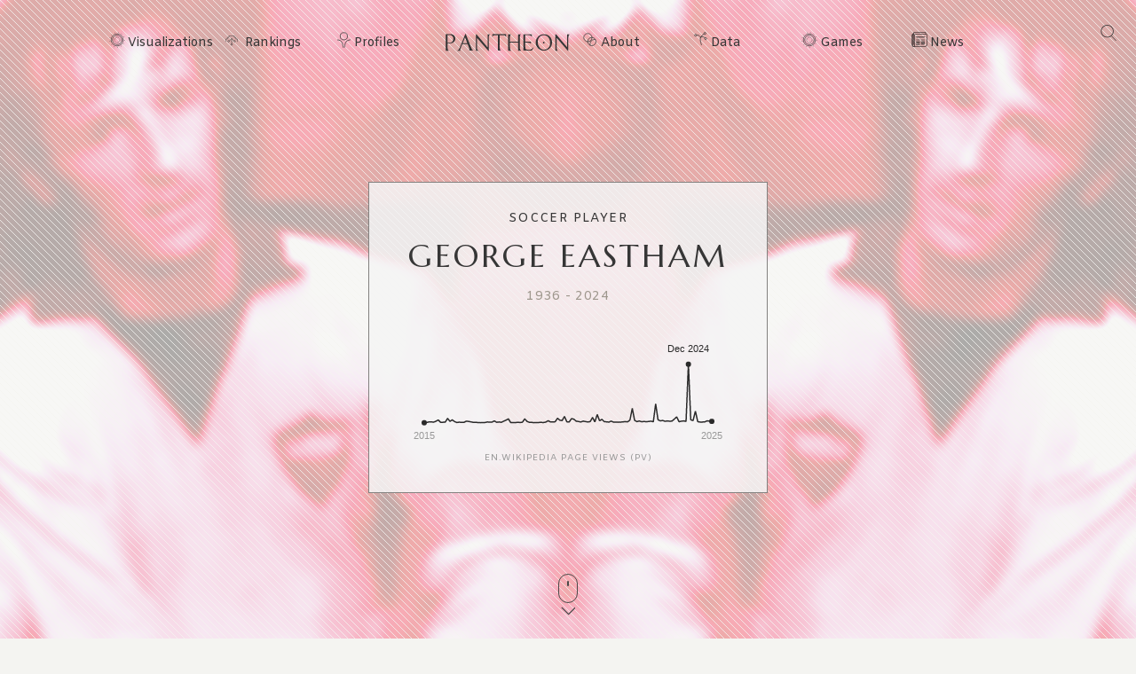

--- FILE ---
content_type: text/html; charset=utf-8
request_url: https://pantheon.world/profile/person/George_Eastham
body_size: 23866
content:
<!DOCTYPE html><html lang="en" dir="ltr"><head><meta charSet="utf-8"/><meta name="viewport" content="width=device-width, initial-scale=1"/><link rel="stylesheet" href="/_next/static/css/b0cb047ba545bc56.css" data-precedence="next"/><link rel="stylesheet" href="/_next/static/css/85c6442aca86678f.css" data-precedence="next"/><link rel="stylesheet" href="/_next/static/css/5929dab60b631b67.css" data-precedence="next"/><link rel="stylesheet" href="/_next/static/css/405757c7a9e3a9db.css" data-precedence="next"/><link rel="stylesheet" href="/_next/static/css/b2599dce500110a8.css" data-precedence="next"/><link rel="stylesheet" href="/_next/static/css/7a47cc5bcc30ebcd.css" as="style" data-precedence="dynamic"/><link rel="preload" as="script" fetchPriority="low" href="/_next/static/chunks/webpack-a01f9f679ca44dd1.js"/><script src="/_next/static/chunks/fd9d1056-11dd12c8896cfb93.js" async=""></script><script src="/_next/static/chunks/2117-2a02e6a363944a75.js" async=""></script><script src="/_next/static/chunks/main-app-c1133d4a337cb325.js" async=""></script><script src="/_next/static/chunks/7821-7645d96fbc674486.js" async=""></script><script src="/_next/static/chunks/4451-6b732a804ed419e1.js" async=""></script><script src="/_next/static/chunks/8667-8fdb02ff2aceb653.js" async=""></script><script src="/_next/static/chunks/1636-4569dac5dfe94232.js" async=""></script><script src="/_next/static/chunks/app/%5Blocale%5D/layout-f8863d89018aa4ed.js" async=""></script><script src="/_next/static/chunks/app/not-found-9239d79ab58aa28f.js" async=""></script><script src="/_next/static/chunks/2972-f34ee39a45ecd1f3.js" async=""></script><script src="/_next/static/chunks/658-3bcf2c73e105eadf.js" async=""></script><script src="/_next/static/chunks/3145-82eab3942afeec0c.js" async=""></script><script src="/_next/static/chunks/7516-59ab0dcee02972f5.js" async=""></script><script src="/_next/static/chunks/8578-181b6a1e3237e777.js" async=""></script><script src="/_next/static/chunks/9864-65a45bf801e6f2a6.js" async=""></script><script src="/_next/static/chunks/3464-e86ffd7293f6f71e.js" async=""></script><script src="/_next/static/chunks/6658-4999c8a7074d5b07.js" async=""></script><script src="/_next/static/chunks/3079-4f2f5c3278eb9205.js" async=""></script><script src="/_next/static/chunks/3505-6f646d456b86a9aa.js" async=""></script><script src="/_next/static/chunks/3255-98ac956485a69133.js" async=""></script><script src="/_next/static/chunks/7128-3e84515b073c7941.js" async=""></script><script src="/_next/static/chunks/app/%5Blocale%5D/profile/person/%5Bid%5D/page-c0f18e29d5af09a6.js" async=""></script><link rel="preload" href="https://www.googletagmanager.com/gtag/js?id=G-56HH4RQ1J2" as="script"/><link rel="preload" href="https://pagead2.googlesyndication.com/pagead/js/adsbygoogle.js?client=ca-pub-1706971377772539" as="script" crossorigin=""/><link data-rh="true" rel="icon" href="/images/favicon.ico" type="image/x-icon"/><title>George Eastham Biography | Pantheon</title><meta property="og:title" content="George Eastham Biography | Pantheon"/><meta property="og:image" content="https://pantheon.world/api/screenshot/person?id=11625504&amp;locale=en"/><meta name="twitter:card" content="summary_large_image"/><meta name="twitter:title" content="George Eastham Biography | Pantheon"/><meta name="twitter:image" content="https://pantheon.world/api/screenshot/person?id=11625504&amp;locale=en"/><link href="https://fonts.googleapis.com/css2?family=Marcellus&amp;display=swap" rel="stylesheet"/><link href="https://fonts.googleapis.com/css2?family=Amiko&amp;display=swap" rel="stylesheet"/><script src="/_next/static/chunks/polyfills-42372ed130431b0a.js" noModule=""></script></head><body><style>#nprogress{pointer-events:none}#nprogress .bar{background:#363636;position:fixed;z-index:1600;top: 0;left:0;width:100%;height:3px}#nprogress .peg{display:block;position:absolute;right:0;width:100px;height:100%;box-shadow:0 0 10px #363636,0 0 5px #363636;opacity:1;-webkit-transform:rotate(3deg) translate(0px,-4px);-ms-transform:rotate(3deg) translate(0px,-4px);transform:rotate(3deg) translate(0px,-4px)}#nprogress .spinner{display:block;position:fixed;z-index:1600;top: 15px;right:15px}#nprogress .spinner-icon{width:18px;height:18px;box-sizing:border-box;border:2px solid transparent;border-top-color:#363636;border-left-color:#363636;border-radius:50%;-webkit-animation:nprogress-spinner 400ms linear infinite;animation:nprogress-spinner 400ms linear infinite}.nprogress-custom-parent{overflow:hidden;position:relative}.nprogress-custom-parent #nprogress .bar,.nprogress-custom-parent #nprogress .spinner{position:absolute}@-webkit-keyframes nprogress-spinner{0%{-webkit-transform:rotate(0deg)}100%{-webkit-transform:rotate(360deg)}}@keyframes nprogress-spinner{0%{transform:rotate(0deg)}100%{transform:rotate(360deg)}}</style><!--$--><!--/$--><!--$--><nav><div id="navigation" class="globalNav navigation" role="navigation"><ul class="items"><li class="nav-btn"><span><img alt="navigation hamburger menu" loading="lazy" width="18" height="12" decoding="async" data-nimg="1" style="color:transparent" src="/images/icons/icon-nav.svg"/></span></li><li class="item"><a href="/en/explore/viz" class="item-link explore-link">Visualizations</a></li><li class="item"><a href="/en/explore/rankings?show=people" class="item-link rankings-link dd">Rankings</a><ul class="sub-items"><li><a href="/en/explore/rankings?show=people" class="item-link">People</a></li><li><a href="/en/explore/rankings?show=places" class="item-link">Places</a></li><li><a href="/en/explore/rankings?show=occupations" class="item-link">Occupations</a></li></ul></li><li class="item"><a href="/en/profile/person" class="item-link profiles-link dd">Profiles</a><ul class="sub-items"><li><a href="/en/profile/person" class="item-link">People</a></li><li><a href="/en/profile/place" class="item-link">Places</a></li><li><a href="/en/profile/country" class="item-link">Countries</a></li><li><a href="/en/profile/occupation" class="item-link">Occupations</a></li><li><a href="/en/profile/select-occupation-country" class="item-link">Occupation / Country</a></li><li><a href="/en/profile/era" class="item-link">Eras</a></li><li><a href="/en/profile/deaths/2025" class="item-link">Deaths</a></li></ul></li><li class="item home-link"><a href="/en" class="home"><img alt="Pantheon" loading="lazy" width="140" height="20" decoding="async" data-nimg="1" class="logo" style="color:transparent" src="/images/logos/logo_pantheon.svg"/></a></li><li class="item"><a class="item-link about-link" href="/en/data/faq">About</a></li><li class="item"><a class="item-link data-link dd" href="/en/data/permissions">Data</a><ul class="sub-items"><li><a class="item-link" href="/en/data/permissions">Permissions</a></li><li><a class="item-link" href="/en/data/datasets">Download</a></li><li><a class="item-link" href="/en/data/api">API</a></li></ul></li><li class="item"><a class="item-link explore-link dd" href="/en/game/yearbook">Games</a><ul class="sub-items"><li><a class="item-link" href="/en/game/yearbook">Yearbook</a></li><li><a class="item-link" href="/en/game/birthle">◼ <!-- -->Birthle</a></li><li><a class="item-link" href="/en/game/trivia">◼ <!-- -->Trivia</a></li><li><a href="https://trivia.rocks/" target="_blank" rel="noopener noreferrer" class="item-link">TuneTrivia <span class="new-badge">new!</span></a></li></ul></li><li class="item"><a class="item-link news-link" href="/en/news">News</a></li><li class="search-btn"><button><img alt="Search" loading="lazy" width="18" height="18" decoding="async" data-nimg="1" style="color:transparent" src="/images/icons/icon-search.svg"/></button></li></ul></div></nav><!--/$--><main><div class="person"><header class="hero"><div class="bg-container"><div class="bg-img-mask person" style="background-color:#BB3B57"><div class="bg-img bg-img-l" style="background-color:#BB3B57;background-image:url(&#x27;https://static.pantheon.world/profile/people/11625504.jpg&#x27;)"></div><div class="bg-img bg-img-r" style="background-color:#BB3B57;background-image:url(&#x27;https://static.pantheon.world/profile/people/11625504.jpg&#x27;)"></div></div></div><div class="info"><h2 class="profile-type">Soccer Player</h2><h1 class="profile-name">George Eastham</h1><p class="date-subtitle">1936<!-- --> -<!-- --> <!-- -->2024</p><div class="pageviews-chart-container"><div class="pageviews-chart" style="width:100%;height:120px"></div><p class="pageviews-label">EN<!-- -->.WIKIPEDIA PAGE VIEWS (PV)</p></div></div><div class="mouse"><span class="mouse-scroll"></span></div></header><div class="about-section"><nav class="profile-nav"><ol class="profile-nav-list"><li class="profile-nav-item"><a href="#metrics" class="profile-nav-link metrics"><span class="profile-nav-link-roman-numeral"></span><span class="profile-nav-link-title">Memorability Metrics</span><span class="jump-to-text" aria-hidden="true"> <!-- -->»</span></a></li><li class="profile-nav-item"><a href="#page-views-by-lang" class="profile-nav-link page-views-by-lang"><span class="profile-nav-link-roman-numeral"></span><span class="profile-nav-link-title">Page views of George Eastham by language</span><span class="jump-to-text" aria-hidden="true"> <!-- -->»</span></a></li><li class="profile-nav-item"><a href="#occupation_peers" class="profile-nav-link occupation_peers"><span class="profile-nav-link-roman-numeral"></span><span class="profile-nav-link-title">Among Soccer Players</span><span class="jump-to-text" aria-hidden="true"> <!-- -->»</span></a></li><li class="profile-nav-item"><a href="#year_peers" class="profile-nav-link year_peers"><span class="profile-nav-link-roman-numeral"></span><span class="profile-nav-link-title">Contemporaries</span><span class="jump-to-text" aria-hidden="true"> <!-- -->»</span></a></li><li class="profile-nav-item"><a href="#country_peers" class="profile-nav-link country_peers"><span class="profile-nav-link-roman-numeral"></span><span class="profile-nav-link-title">In United Kingdom</span><span class="jump-to-text" aria-hidden="true"> <!-- -->»</span></a></li><li class="profile-nav-item"><a href="#country_occupation_peers" class="profile-nav-link country_occupation_peers"><span class="profile-nav-link-roman-numeral"></span><span class="profile-nav-link-title">Among Soccer Players In United Kingdom</span><span class="jump-to-text" aria-hidden="true"> <!-- -->»</span></a></li></ol></nav><section class="intro-section person"><div class="intro-deco"><div class="deco-lines"><span class="deco-line" style="background-color:#BB3B57"></span><span class="deco-line" style="background-color:#BB3B57"></span><span class="deco-line" style="background-color:#BB3B57"></span><span class="deco-line" style="background-color:#BB3B57"></span><span class="deco-line" style="background-color:#BB3B57"></span><span class="deco-line" style="background-color:#BB3B57"></span><span class="deco-line" style="background-color:#BB3B57"></span><span class="deco-line" style="background-color:#BB3B57"></span><span class="deco-line" style="background-color:#BB3B57"></span><span class="deco-line" style="background-color:#BB3B57"></span><span class="deco-line" style="background-color:#BB3B57"></span><span class="deco-line" style="background-color:#BB3B57"></span><span class="deco-line" style="background-color:#BB3B57"></span><span class="deco-line" style="background-color:#BB3B57"></span></div></div><div class="intro-content"><div class="person-image-wrapper"><div class="image"><img src="https://static.pantheon.world/profile/people/11625504.jpg" class="undefined" alt="Photo of George Eastham" data-fallback=https://static.pantheon.world/icons/icon-person.svg onerror="this.onerror=null;this.src=this.dataset.fallback;" /></div></div><div class="intro-text"><h3><img alt="Icon of person" loading="lazy" width="24" height="24" decoding="async" data-nimg="1" style="color:transparent" src="/images/ui/profile-w.svg"/> <!-- -->George Eastham</h3><p>George Edward Eastham, OBE (23 September 1936 – 20 December 2024) was an English footballer who played as a midfielder or inside forward for Newcastle United, Arsenal and Stoke City, as well as being a member of England&#x27;s 1966 World Cup-winning squad. He is also notable for his involvement in a 1963 court case which proved a landmark in improving players&#x27; freedom to move between clubs.
Eastham began his career with Northern Irish side Ards before moving back to England to play for Newcastle United in 1956. He became an inside forward for them but then demanded a move away which Newcastle rejected.<!-- --> <a href="https://en.wikipedia.org/wiki/George_Eastham" target="_blank" rel="noopener noreferrer">Read more on Wikipedia</a></p><p>His biography is available in 23 different languages on Wikipedia (up from 20 in 2024). George Eastham is the 2,299th most popular <a href="/profile/occupation/soccer-player">soccer player</a> (up from 5,843rd in 2024), the 3,369th most popular biography from <a href="/profile/place/united-kingdom">United Kingdom</a> (up from 5,432nd in 2019) and the 143rd most popular <a href="/profile/occupation/soccer-player/country/united-kingdom">British Soccer Player</a>.</p></div></div></section></div><section class="profile-section"><div class="section-head"><div class="section-title"><h4 id="metrics">Memorability Metrics</h4></div></div><div class="section-body"><div>Loading...</div></div></section><section class="profile-section"><div class="section-head"><div class="section-title"><h4 id="page-views-by-lang">Page views of George Eastham by language</h4></div></div><div class="section-body"><div>Loading...</div></div></section><section class="profile-section"><div class="section-head"><div class="section-title"><h4 id="occupation_peers">Among Soccer Players</h4></div></div><div class="section-body"><div><p>Among <!-- -->soccer players<!-- -->,<!-- --> <!-- -->George Eastham<!-- --> ranks<!-- --> <strong>2,299</strong> out of<!-- --> <!-- -->21,273<!-- -->. <span>Before<!-- --> <!-- -->him<!-- --> are<!-- --> <span><span><a target="_self" href="/profile/person/Douglas_Costa">Douglas Costa</a>, </span><span><a target="_self" href="/profile/person/Aldo_Donati">Aldo Donati</a>, </span><span><a target="_self" href="/profile/person/Tihomir_Ognjanov">Tihomir Ognjanov</a>, </span><span><a target="_self" href="/profile/person/Renato_Olmi">Renato Olmi</a>, </span><span><a target="_self" href="/profile/person/Rinaldo_Martino">Rinaldo Martino</a>, </span><span> and <a target="_self" href="/profile/person/Carlos_Caszely">Carlos Caszely</a></span></span>.<!-- --> </span><span>After <!-- -->him<!-- --> <!-- -->are<!-- --> <span><span><a target="_self" href="/profile/person/Ole_Madsen">Ole Madsen</a>, </span><span><a target="_self" href="/profile/person/Jenő_Károly">Jenő Károly</a>, </span><span><a target="_self" href="/profile/person/Masuyo_Shiraishi">Masuyo Shiraishi</a>, </span><span><a target="_self" href="/profile/person/Joseph-Antoine_Bell">Joseph-Antoine Bell</a>, </span><span><a target="_self" href="/profile/person/Josef_Stroh">Josef Stroh</a>, </span><span> and <a target="_self" href="/profile/person/Giuliano_Sarti">Giuliano Sarti</a></span></span>.</span></p><div class="rank-title"><h3>Most Popular <!-- -->Soccer Players<!-- --> in Wikipedia</h3><a href="/explore/rankings?show=people&amp;occupation=SOCCER PLAYER">Go to all Rankings</a></div><div class="rank-carousel"><a class="arrow back" href="#"><img alt="Load previous" loading="lazy" width="8" height="12" decoding="async" data-nimg="1" class="back" style="color:transparent" src="/images/ui/tri-left-b.svg"/></a><ul class="rank-list"><li><div class="rank-photo"><a href="/profile/person/Douglas_Costa"><div class="image"><img src="https://static.pantheon.world/profile/people/19759229.jpg" class="undefined" alt="Photo of Douglas Costa" data-fallback=https://static.pantheon.world/icons/icon-person.svg onerror="this.onerror=null;this.src=this.dataset.fallback;" /></div></a></div><h2><a href="/profile/person/Douglas_Costa">Douglas Costa</a></h2><p class="rank-year">1990<!-- --> -<!-- --> <!-- -->Present</p><p class="rank-year"><strong>HPI:</strong> <!-- -->57.38</p><p class="rank-year"><strong>Rank:</strong> <!-- -->2,297</p></li><li><div class="rank-photo"><a href="/profile/person/Aldo_Donati"><div class="image"><img src="https://static.pantheon.world/profile/people/12258366.jpg" class="undefined" alt="Photo of Aldo Donati" data-fallback=https://static.pantheon.world/icons/icon-person.svg onerror="this.onerror=null;this.src=this.dataset.fallback;" /></div></a></div><h2><a href="/profile/person/Aldo_Donati">Aldo Donati</a></h2><p class="rank-year">1910<!-- --> -<!-- --> <!-- -->1984</p><p class="rank-year"><strong>HPI:</strong> <!-- -->57.38</p><p class="rank-year"><strong>Rank:</strong> <!-- -->2,298</p></li><li><div class="rank-photo"><a href="/profile/person/Tihomir_Ognjanov"><div class="image"><img src="https://static.pantheon.world/profile/people/17574254.jpg" class="undefined" alt="Photo of Tihomir Ognjanov" data-fallback=https://static.pantheon.world/icons/icon-person.svg onerror="this.onerror=null;this.src=this.dataset.fallback;" /></div></a></div><h2><a href="/profile/person/Tihomir_Ognjanov">Tihomir Ognjanov</a></h2><p class="rank-year">1927<!-- --> -<!-- --> <!-- -->2006</p><p class="rank-year"><strong>HPI:</strong> <!-- -->57.38</p><p class="rank-year"><strong>Rank:</strong> <!-- -->2,299</p></li><li><div class="rank-photo"><a href="/profile/person/Renato_Olmi"><div class="image"><img src="https://static.pantheon.world/profile/people/13685403.jpg" class="undefined" alt="Photo of Renato Olmi" data-fallback=https://static.pantheon.world/icons/icon-person.svg onerror="this.onerror=null;this.src=this.dataset.fallback;" /></div></a></div><h2><a href="/profile/person/Renato_Olmi">Renato Olmi</a></h2><p class="rank-year">1914<!-- --> -<!-- --> <!-- -->1985</p><p class="rank-year"><strong>HPI:</strong> <!-- -->57.38</p><p class="rank-year"><strong>Rank:</strong> <!-- -->2,300</p></li><li><div class="rank-photo"><a href="/profile/person/Rinaldo_Martino"><div class="image"><img src="https://static.pantheon.world/profile/people/16098685.jpg" class="undefined" alt="Photo of Rinaldo Martino" data-fallback=https://static.pantheon.world/icons/icon-person.svg onerror="this.onerror=null;this.src=this.dataset.fallback;" /></div></a></div><h2><a href="/profile/person/Rinaldo_Martino">Rinaldo Martino</a></h2><p class="rank-year">1921<!-- --> -<!-- --> <!-- -->2000</p><p class="rank-year"><strong>HPI:</strong> <!-- -->57.37</p><p class="rank-year"><strong>Rank:</strong> <!-- -->2,301</p></li><li><div class="rank-photo"><a href="/profile/person/Carlos_Caszely"><div class="image"><img src="https://static.pantheon.world/profile/people/9039428.jpg" class="undefined" alt="Photo of Carlos Caszely" data-fallback=https://static.pantheon.world/icons/icon-person.svg onerror="this.onerror=null;this.src=this.dataset.fallback;" /></div></a></div><h2><a href="/profile/person/Carlos_Caszely">Carlos Caszely</a></h2><p class="rank-year">1950<!-- --> -<!-- --> <!-- -->Present</p><p class="rank-year"><strong>HPI:</strong> <!-- -->57.37</p><p class="rank-year"><strong>Rank:</strong> <!-- -->2,302</p></li><li class="rank-me"><div class="rank-photo"><a href="/profile/person/George_Eastham"><div class="image"><img src="https://static.pantheon.world/profile/people/11625504.jpg" class="undefined" alt="Photo of George Eastham" data-fallback=https://static.pantheon.world/icons/icon-person.svg onerror="this.onerror=null;this.src=this.dataset.fallback;" /></div></a></div><h2><a href="/profile/person/George_Eastham">George Eastham</a></h2><p class="rank-year">1936<!-- --> -<!-- --> <!-- -->2024</p><p class="rank-year"><strong>HPI:</strong> <!-- -->57.36</p><p class="rank-year"><strong>Rank:</strong> <!-- -->2,303</p></li><li><div class="rank-photo"><a href="/profile/person/Ole_Madsen"><div class="image"><img src="https://static.pantheon.world/profile/people/2979218.jpg" class="undefined" alt="Photo of Ole Madsen" data-fallback=https://static.pantheon.world/icons/icon-person.svg onerror="this.onerror=null;this.src=this.dataset.fallback;" /></div></a></div><h2><a href="/profile/person/Ole_Madsen">Ole Madsen</a></h2><p class="rank-year">1934<!-- --> -<!-- --> <!-- -->2006</p><p class="rank-year"><strong>HPI:</strong> <!-- -->57.36</p><p class="rank-year"><strong>Rank:</strong> <!-- -->2,304</p></li><li><div class="rank-photo"><a href="/profile/person/Jenő_Károly"><div class="image"><img src="https://static.pantheon.world/profile/people/12708699.jpg" class="undefined" alt="Photo of Jenő Károly" data-fallback=https://static.pantheon.world/icons/icon-person.svg onerror="this.onerror=null;this.src=this.dataset.fallback;" /></div></a></div><h2><a href="/profile/person/Jenő_Károly">Jenő Károly</a></h2><p class="rank-year">1886<!-- --> -<!-- --> <!-- -->1926</p><p class="rank-year"><strong>HPI:</strong> <!-- -->57.36</p><p class="rank-year"><strong>Rank:</strong> <!-- -->2,305</p></li><li><div class="rank-photo"><a href="/profile/person/Masuyo_Shiraishi"><div class="image"><img src="https://static.pantheon.world/profile/people/56783587.jpg" class="undefined" alt="Photo of Masuyo Shiraishi" data-fallback=https://static.pantheon.world/icons/icon-person.svg onerror="this.onerror=null;this.src=this.dataset.fallback;" /></div></a></div><h2><a href="/profile/person/Masuyo_Shiraishi">Masuyo Shiraishi</a></h2><p class="rank-year">1963<!-- --> -<!-- --> <!-- -->Present</p><p class="rank-year"><strong>HPI:</strong> <!-- -->57.36</p><p class="rank-year"><strong>Rank:</strong> <!-- -->2,306</p></li><li><div class="rank-photo"><a href="/profile/person/Joseph-Antoine_Bell"><div class="image"><img src="https://static.pantheon.world/profile/people/6837074.jpg" class="undefined" alt="Photo of Joseph-Antoine Bell" data-fallback=https://static.pantheon.world/icons/icon-person.svg onerror="this.onerror=null;this.src=this.dataset.fallback;" /></div></a></div><h2><a href="/profile/person/Joseph-Antoine_Bell">Joseph-Antoine Bell</a></h2><p class="rank-year">1954<!-- --> -<!-- --> <!-- -->Present</p><p class="rank-year"><strong>HPI:</strong> <!-- -->57.36</p><p class="rank-year"><strong>Rank:</strong> <!-- -->2,307</p></li><li><div class="rank-photo"><a href="/profile/person/Josef_Stroh"><div class="image"><img src="https://static.pantheon.world/profile/people/21605268.jpg" class="undefined" alt="Photo of Josef Stroh" data-fallback=https://static.pantheon.world/icons/icon-person.svg onerror="this.onerror=null;this.src=this.dataset.fallback;" /></div></a></div><h2><a href="/profile/person/Josef_Stroh">Josef Stroh</a></h2><p class="rank-year">1913<!-- --> -<!-- --> <!-- -->1991</p><p class="rank-year"><strong>HPI:</strong> <!-- -->57.36</p><p class="rank-year"><strong>Rank:</strong> <!-- -->2,308</p></li><li><div class="rank-photo"><a href="/profile/person/Giuliano_Sarti"><div class="image"><img src="https://static.pantheon.world/profile/people/9996763.jpg" class="undefined" alt="Photo of Giuliano Sarti" data-fallback=https://static.pantheon.world/icons/icon-person.svg onerror="this.onerror=null;this.src=this.dataset.fallback;" /></div></a></div><h2><a href="/profile/person/Giuliano_Sarti">Giuliano Sarti</a></h2><p class="rank-year">1933<!-- --> -<!-- --> <!-- -->2017</p><p class="rank-year"><strong>HPI:</strong> <!-- -->57.36</p><p class="rank-year"><strong>Rank:</strong> <!-- -->2,309</p></li></ul><a class="arrow forward" href="#"><img alt="Load previous" loading="lazy" width="8" height="12" decoding="async" data-nimg="1" class="forward" style="color:transparent" src="/images/ui/tri-right-b.svg"/></a></div></div></div></section><section class="profile-section" style="text-align:center"><ins class="adsbygoogle" style="display:block;width:100%;max-width:792px;height:120px;margin:0 0 40px" data-ad-client="ca-pub-1706971377772539" data-ad-slot="4694641051" data-ad-format="auto" data-full-width-responsive="true"></ins></section><section class="profile-section"><div class="section-head"><div class="section-title"><h4 id="year_peers">Contemporaries</h4></div></div><div class="section-body"><div><p>Among people born in <!-- -->1936<!-- -->,<!-- --> <!-- -->George Eastham<!-- --> ranks<!-- --> <strong>331</strong>. <span>Before<!-- --> <!-- -->him<!-- --> <!-- -->are<!-- --> <span><span><a target="_self" href="/profile/person/Edén_Pastora">Edén Pastora</a>, </span><span><a target="_self" href="/profile/person/Robert_W._Floyd">Robert W. Floyd</a>, </span><span><a target="_self" href="/profile/person/Francisco_Ibáñez_Talavera">Francisco Ibáñez Talavera</a>, </span><span><a target="_self" href="/profile/person/Edward_Gibson">Edward Gibson</a>, </span><span><a target="_self" href="/profile/person/Brian_Hart">Brian Hart</a>, </span><span> and <a target="_self" href="/profile/person/Hans_Zender">Hans Zender</a></span></span>.<!-- --> </span><span>After <!-- -->him<!-- --> <!-- -->are<!-- --> <span><span><a target="_self" href="/profile/person/Bobby_Seale">Bobby Seale</a>, </span><span><a target="_self" href="/profile/person/Héctor_Núñez">Héctor Núñez</a>, </span><span><a target="_self" href="/profile/person/Scott_LaFaro">Scott LaFaro</a>, </span><span><a target="_self" href="/profile/person/Carlos_Mota_Pinto">Carlos Mota Pinto</a>, </span><span><a target="_self" href="/profile/person/Michel_Jazy">Michel Jazy</a>, </span><span> and <a target="_self" href="/profile/person/Nutan">Nutan</a></span></span>.</span><span> Among people deceased in <!-- -->2024<!-- -->, <!-- -->George Eastham<!-- --> ranks <strong>306</strong>. </span><span>Before<!-- --> <!-- -->him<!-- --> <!-- -->are<!-- --> <span><span><a target="_self" href="/profile/person/Christopher_Priest_(novelist)">Christopher Priest</a>, </span><span><a target="_self" href="/profile/person/Levan_Tediashvili">Levan Tediashvili</a>, </span><span><a target="_self" href="/profile/person/Anita_Bryant">Anita Bryant</a>, </span><span><a target="_self" href="/profile/person/Ruth_Westheimer">Ruth Westheimer</a>, </span><span><a target="_self" href="/profile/person/Hossein_Amir-Abdollahian">Hossein Amir-Abdollahian</a>, </span><span> and <a target="_self" href="/profile/person/Richard_H._Truly">Richard H. Truly</a></span></span>.<!-- --> </span><span>After<!-- --> <!-- -->him<!-- --> <!-- -->are<!-- --> <span><span><a target="_self" href="/profile/person/Richard_Simmons">Richard Simmons</a>, </span><span><a target="_self" href="/profile/person/Francisco_Rodríguez_(boxer,_born_1945)">Francisco Rodríguez</a>, </span><span><a target="_self" href="/profile/person/Charles_Shyer">Charles Shyer</a>, </span><span><a target="_self" href="/profile/person/Pedro_Rubiano_Sáenz">Pedro Rubiano Sáenz</a>, </span><span><a target="_self" href="/profile/person/Michel_Jazy">Michel Jazy</a>, </span><span> and <a target="_self" href="/profile/person/Kishin_Shinoyama">Kishin Shinoyama</a></span></span>.</span></p><div class="rank-title"><h3>Others Born in <!-- -->1936</h3><a href="/explore/rankings?viz=treemap&amp;show=people&amp;years=1936,1936&amp;yearType=birthyear">Go to all Rankings</a></div><div class="rank-carousel"><a class="arrow back" href="#"><img alt="Load previous" loading="lazy" width="8" height="12" decoding="async" data-nimg="1" class="back" style="color:transparent" src="/images/ui/tri-left-b.svg"/></a><ul class="rank-list"><li><div class="rank-photo"><a href="/profile/person/Edén_Pastora"><div class="image"><img src="https://static.pantheon.world/profile/people/648800.jpg" class="undefined" alt="Photo of Edén Pastora" data-fallback=https://static.pantheon.world/icons/icon-person.svg onerror="this.onerror=null;this.src=this.dataset.fallback;" /></div></a></div><h2><a href="/profile/person/Edén_Pastora">Edén Pastora</a></h2><p>POLITICIAN</p><p class="rank-year">1936<!-- --> -<!-- --> <!-- -->2020</p><p class="rank-year"><strong>HPI:</strong> <!-- -->57.47</p><p class="rank-year"><strong>Rank:</strong> <!-- -->325</p></li><li><div class="rank-photo"><a href="/profile/person/Robert_W._Floyd"><div class="image"><img src="https://static.pantheon.world/profile/people/301900.jpg" class="undefined" alt="Photo of Robert W. Floyd" data-fallback=https://static.pantheon.world/icons/icon-person.svg onerror="this.onerror=null;this.src=this.dataset.fallback;" /></div></a></div><h2><a href="/profile/person/Robert_W._Floyd">Robert W. Floyd</a></h2><p>COMPUTER SCIENTIST</p><p class="rank-year">1936<!-- --> -<!-- --> <!-- -->2001</p><p class="rank-year"><strong>HPI:</strong> <!-- -->57.46</p><p class="rank-year"><strong>Rank:</strong> <!-- -->326</p></li><li><div class="rank-photo"><a href="/profile/person/Francisco_Ibáñez_Talavera"><div class="image"><img src="https://static.pantheon.world/profile/people/2296621.jpg" class="undefined" alt="Photo of Francisco Ibáñez Talavera" data-fallback=https://static.pantheon.world/icons/icon-person.svg onerror="this.onerror=null;this.src=this.dataset.fallback;" /></div></a></div><h2><a href="/profile/person/Francisco_Ibáñez_Talavera">Francisco Ibáñez Talavera</a></h2><p>COMIC ARTIST</p><p class="rank-year">1936<!-- --> -<!-- --> <!-- -->2023</p><p class="rank-year"><strong>HPI:</strong> <!-- -->57.45</p><p class="rank-year"><strong>Rank:</strong> <!-- -->327</p></li><li><div class="rank-photo"><a href="/profile/person/Edward_Gibson"><div class="image"><img src="https://static.pantheon.world/profile/people/598936.jpg" class="undefined" alt="Photo of Edward Gibson" data-fallback=https://static.pantheon.world/icons/icon-person.svg onerror="this.onerror=null;this.src=this.dataset.fallback;" /></div></a></div><h2><a href="/profile/person/Edward_Gibson">Edward Gibson</a></h2><p>ASTRONAUT</p><p class="rank-year">1936<!-- --> -<!-- --> <!-- -->Present</p><p class="rank-year"><strong>HPI:</strong> <!-- -->57.45</p><p class="rank-year"><strong>Rank:</strong> <!-- -->328</p></li><li><div class="rank-photo"><a href="/profile/person/Brian_Hart"><div class="image"><img src="https://static.pantheon.world/profile/people/4613472.jpg" class="undefined" alt="Photo of Brian Hart" data-fallback=https://static.pantheon.world/icons/icon-person.svg onerror="this.onerror=null;this.src=this.dataset.fallback;" /></div></a></div><h2><a href="/profile/person/Brian_Hart">Brian Hart</a></h2><p>RACING DRIVER</p><p class="rank-year">1936<!-- --> -<!-- --> <!-- -->2014</p><p class="rank-year"><strong>HPI:</strong> <!-- -->57.41</p><p class="rank-year"><strong>Rank:</strong> <!-- -->329</p></li><li><div class="rank-photo"><a href="/profile/person/Hans_Zender"><div class="image"><img src="https://static.pantheon.world/profile/people/8709392.jpg" class="undefined" alt="Photo of Hans Zender" data-fallback=https://static.pantheon.world/icons/icon-person.svg onerror="this.onerror=null;this.src=this.dataset.fallback;" /></div></a></div><h2><a href="/profile/person/Hans_Zender">Hans Zender</a></h2><p>CONDUCTOR</p><p class="rank-year">1936<!-- --> -<!-- --> <!-- -->2019</p><p class="rank-year"><strong>HPI:</strong> <!-- -->57.38</p><p class="rank-year"><strong>Rank:</strong> <!-- -->330</p></li><li class="rank-me"><div class="rank-photo"><a href="/profile/person/George_Eastham"><div class="image"><img src="https://static.pantheon.world/profile/people/11625504.jpg" class="undefined" alt="Photo of George Eastham" data-fallback=https://static.pantheon.world/icons/icon-person.svg onerror="this.onerror=null;this.src=this.dataset.fallback;" /></div></a></div><h2><a href="/profile/person/George_Eastham">George Eastham</a></h2><p>SOCCER PLAYER</p><p class="rank-year">1936<!-- --> -<!-- --> <!-- -->2024</p><p class="rank-year"><strong>HPI:</strong> <!-- -->57.36</p><p class="rank-year"><strong>Rank:</strong> <!-- -->331</p></li><li><div class="rank-photo"><a href="/profile/person/Bobby_Seale"><div class="image"><img src="https://static.pantheon.world/profile/people/61079.jpg" class="undefined" alt="Photo of Bobby Seale" data-fallback=https://static.pantheon.world/icons/icon-person.svg onerror="this.onerror=null;this.src=this.dataset.fallback;" /></div></a></div><h2><a href="/profile/person/Bobby_Seale">Bobby Seale</a></h2><p>POLITICIAN</p><p class="rank-year">1936<!-- --> -<!-- --> <!-- -->Present</p><p class="rank-year"><strong>HPI:</strong> <!-- -->57.35</p><p class="rank-year"><strong>Rank:</strong> <!-- -->332</p></li><li><div class="rank-photo"><a href="/profile/person/Héctor_Núñez"><div class="image"><img src="https://static.pantheon.world/profile/people/19613307.jpg" class="undefined" alt="Photo of Héctor Núñez" data-fallback=https://static.pantheon.world/icons/icon-person.svg onerror="this.onerror=null;this.src=this.dataset.fallback;" /></div></a></div><h2><a href="/profile/person/Héctor_Núñez">Héctor Núñez</a></h2><p>SOCCER PLAYER</p><p class="rank-year">1936<!-- --> -<!-- --> <!-- -->2011</p><p class="rank-year"><strong>HPI:</strong> <!-- -->57.33</p><p class="rank-year"><strong>Rank:</strong> <!-- -->333</p></li><li><div class="rank-photo"><a href="/profile/person/Scott_LaFaro"><div class="image"><img src="https://static.pantheon.world/profile/people/509497.jpg" class="undefined" alt="Photo of Scott LaFaro" data-fallback=https://static.pantheon.world/icons/icon-person.svg onerror="this.onerror=null;this.src=this.dataset.fallback;" /></div></a></div><h2><a href="/profile/person/Scott_LaFaro">Scott LaFaro</a></h2><p>MUSICIAN</p><p class="rank-year">1936<!-- --> -<!-- --> <!-- -->1961</p><p class="rank-year"><strong>HPI:</strong> <!-- -->57.30</p><p class="rank-year"><strong>Rank:</strong> <!-- -->334</p></li><li><div class="rank-photo"><a href="/profile/person/Carlos_Mota_Pinto"><div class="image"><img src="https://static.pantheon.world/profile/people/895195.jpg" class="undefined" alt="Photo of Carlos Mota Pinto" data-fallback=https://static.pantheon.world/icons/icon-person.svg onerror="this.onerror=null;this.src=this.dataset.fallback;" /></div></a></div><h2><a href="/profile/person/Carlos_Mota_Pinto">Carlos Mota Pinto</a></h2><p>POLITICIAN</p><p class="rank-year">1936<!-- --> -<!-- --> <!-- -->1985</p><p class="rank-year"><strong>HPI:</strong> <!-- -->57.29</p><p class="rank-year"><strong>Rank:</strong> <!-- -->335</p></li><li><div class="rank-photo"><a href="/profile/person/Michel_Jazy"><div class="image"><img src="https://static.pantheon.world/profile/people/3569272.jpg" class="undefined" alt="Photo of Michel Jazy" data-fallback=https://static.pantheon.world/icons/icon-person.svg onerror="this.onerror=null;this.src=this.dataset.fallback;" /></div></a></div><h2><a href="/profile/person/Michel_Jazy">Michel Jazy</a></h2><p>ATHLETE</p><p class="rank-year">1936<!-- --> -<!-- --> <!-- -->2024</p><p class="rank-year"><strong>HPI:</strong> <!-- -->57.29</p><p class="rank-year"><strong>Rank:</strong> <!-- -->336</p></li><li><div class="rank-photo"><a href="/profile/person/Nutan"><div class="image"><img src="https://static.pantheon.world/profile/people/384178.jpg" class="undefined" alt="Photo of Nutan" data-fallback=https://static.pantheon.world/icons/icon-person.svg onerror="this.onerror=null;this.src=this.dataset.fallback;" /></div></a></div><h2><a href="/profile/person/Nutan">Nutan</a></h2><p>ACTOR</p><p class="rank-year">1936<!-- --> -<!-- --> <!-- -->1991</p><p class="rank-year"><strong>HPI:</strong> <!-- -->57.24</p><p class="rank-year"><strong>Rank:</strong> <!-- -->337</p></li></ul><a class="arrow forward" href="#"><img alt="Load previous" loading="lazy" width="8" height="12" decoding="async" data-nimg="1" class="forward" style="color:transparent" src="/images/ui/tri-right-b.svg"/></a></div><div class="rank-sec-body"><div class="rank-title"><h3>Others Deceased in <!-- -->2024</h3><a href="/explore/rankings?viz=treemap&amp;show=people&amp;years=2024,2024&amp;yearType=deathyear">Go to all Rankings</a></div><div class="rank-carousel"><a class="arrow back" href="#"><img alt="Load previous" loading="lazy" width="8" height="12" decoding="async" data-nimg="1" class="back" style="color:transparent" src="/images/ui/tri-left-b.svg"/></a><ul class="rank-list"><li><div class="rank-photo"><a href="/profile/person/Christopher_Priest_(novelist)"><div class="image"><img src="https://static.pantheon.world/profile/people/626608.jpg" class="undefined" alt="Photo of Christopher Priest" data-fallback=https://static.pantheon.world/icons/icon-person.svg onerror="this.onerror=null;this.src=this.dataset.fallback;" /></div></a></div><h2><a href="/profile/person/Christopher_Priest_(novelist)">Christopher Priest</a></h2><p>WRITER</p><p class="rank-year">1943<!-- --> -<!-- --> <!-- -->2024</p><p class="rank-year"><strong>HPI:</strong> <!-- -->57.51</p><p class="rank-year"><strong>Rank:</strong> <!-- -->300</p></li><li><div class="rank-photo"><a href="/profile/person/Levan_Tediashvili"><div class="image"><img src="https://static.pantheon.world/profile/people/19300373.jpg" class="undefined" alt="Photo of Levan Tediashvili" data-fallback=https://static.pantheon.world/icons/icon-person.svg onerror="this.onerror=null;this.src=this.dataset.fallback;" /></div></a></div><h2><a href="/profile/person/Levan_Tediashvili">Levan Tediashvili</a></h2><p>POLITICIAN</p><p class="rank-year">1948<!-- --> -<!-- --> <!-- -->2024</p><p class="rank-year"><strong>HPI:</strong> <!-- -->57.48</p><p class="rank-year"><strong>Rank:</strong> <!-- -->301</p></li><li><div class="rank-photo"><a href="/profile/person/Anita_Bryant"><div class="image"><img src="https://static.pantheon.world/profile/people/331538.jpg" class="undefined" alt="Photo of Anita Bryant" data-fallback=https://static.pantheon.world/icons/icon-person.svg onerror="this.onerror=null;this.src=this.dataset.fallback;" /></div></a></div><h2><a href="/profile/person/Anita_Bryant">Anita Bryant</a></h2><p>SINGER</p><p class="rank-year">1940<!-- --> -<!-- --> <!-- -->2024</p><p class="rank-year"><strong>HPI:</strong> <!-- -->57.44</p><p class="rank-year"><strong>Rank:</strong> <!-- -->302</p></li><li><div class="rank-photo"><a href="/profile/person/Ruth_Westheimer"><div class="image"><img src="https://static.pantheon.world/profile/people/242570.jpg" class="undefined" alt="Photo of Ruth Westheimer" data-fallback=https://static.pantheon.world/icons/icon-person.svg onerror="this.onerror=null;this.src=this.dataset.fallback;" /></div></a></div><h2><a href="/profile/person/Ruth_Westheimer">Ruth Westheimer</a></h2><p>WRITER</p><p class="rank-year">1928<!-- --> -<!-- --> <!-- -->2024</p><p class="rank-year"><strong>HPI:</strong> <!-- -->57.43</p><p class="rank-year"><strong>Rank:</strong> <!-- -->303</p></li><li><div class="rank-photo"><a href="/profile/person/Hossein_Amir-Abdollahian"><div class="image"><img src="https://static.pantheon.world/profile/people/47309758.jpg" class="undefined" alt="Photo of Hossein Amir-Abdollahian" data-fallback=https://static.pantheon.world/icons/icon-person.svg onerror="this.onerror=null;this.src=this.dataset.fallback;" /></div></a></div><h2><a href="/profile/person/Hossein_Amir-Abdollahian">Hossein Amir-Abdollahian</a></h2><p>POLITICIAN</p><p class="rank-year">1964<!-- --> -<!-- --> <!-- -->2024</p><p class="rank-year"><strong>HPI:</strong> <!-- -->57.42</p><p class="rank-year"><strong>Rank:</strong> <!-- -->304</p></li><li><div class="rank-photo"><a href="/profile/person/Richard_H._Truly"><div class="image"><img src="https://static.pantheon.world/profile/people/503128.jpg" class="undefined" alt="Photo of Richard H. Truly" data-fallback=https://static.pantheon.world/icons/icon-person.svg onerror="this.onerror=null;this.src=this.dataset.fallback;" /></div></a></div><h2><a href="/profile/person/Richard_H._Truly">Richard H. Truly</a></h2><p>POLITICIAN</p><p class="rank-year">1937<!-- --> -<!-- --> <!-- -->2024</p><p class="rank-year"><strong>HPI:</strong> <!-- -->57.38</p><p class="rank-year"><strong>Rank:</strong> <!-- -->305</p></li><li class="rank-me"><div class="rank-photo"><a href="/profile/person/George_Eastham"><div class="image"><img src="https://static.pantheon.world/profile/people/11625504.jpg" class="undefined" alt="Photo of George Eastham" data-fallback=https://static.pantheon.world/icons/icon-person.svg onerror="this.onerror=null;this.src=this.dataset.fallback;" /></div></a></div><h2><a href="/profile/person/George_Eastham">George Eastham</a></h2><p>SOCCER PLAYER</p><p class="rank-year">1936<!-- --> -<!-- --> <!-- -->2024</p><p class="rank-year"><strong>HPI:</strong> <!-- -->57.36</p><p class="rank-year"><strong>Rank:</strong> <!-- -->306</p></li><li><div class="rank-photo"><a href="/profile/person/Richard_Simmons"><div class="image"><img src="https://static.pantheon.world/profile/people/147063.jpg" class="undefined" alt="Photo of Richard Simmons" data-fallback=https://static.pantheon.world/icons/icon-person.svg onerror="this.onerror=null;this.src=this.dataset.fallback;" /></div></a></div><h2><a href="/profile/person/Richard_Simmons">Richard Simmons</a></h2><p>ACTOR</p><p class="rank-year">1948<!-- --> -<!-- --> <!-- -->2024</p><p class="rank-year"><strong>HPI:</strong> <!-- -->57.36</p><p class="rank-year"><strong>Rank:</strong> <!-- -->307</p></li><li><div class="rank-photo"><a href="/profile/person/Francisco_Rodríguez_(boxer,_born_1945)"><div class="image"><img src="https://static.pantheon.world/profile/people/3459833.jpg" class="undefined" alt="Photo of Francisco Rodríguez" data-fallback=https://static.pantheon.world/icons/icon-person.svg onerror="this.onerror=null;this.src=this.dataset.fallback;" /></div></a></div><h2><a href="/profile/person/Francisco_Rodríguez_(boxer,_born_1945)">Francisco Rodríguez</a></h2><p>BOXER</p><p class="rank-year">1945<!-- --> -<!-- --> <!-- -->2024</p><p class="rank-year"><strong>HPI:</strong> <!-- -->57.32</p><p class="rank-year"><strong>Rank:</strong> <!-- -->308</p></li><li><div class="rank-photo"><a href="/profile/person/Charles_Shyer"><div class="image"><img src="https://static.pantheon.world/profile/people/5426416.jpg" class="undefined" alt="Photo of Charles Shyer" data-fallback=https://static.pantheon.world/icons/icon-person.svg onerror="this.onerror=null;this.src=this.dataset.fallback;" /></div></a></div><h2><a href="/profile/person/Charles_Shyer">Charles Shyer</a></h2><p>FILM DIRECTOR</p><p class="rank-year">1951<!-- --> -<!-- --> <!-- -->2024</p><p class="rank-year"><strong>HPI:</strong> <!-- -->57.31</p><p class="rank-year"><strong>Rank:</strong> <!-- -->309</p></li><li><div class="rank-photo"><a href="/profile/person/Pedro_Rubiano_Sáenz"><div class="image"><img src="https://static.pantheon.world/profile/people/1781393.jpg" class="undefined" alt="Photo of Pedro Rubiano Sáenz" data-fallback=https://static.pantheon.world/icons/icon-person.svg onerror="this.onerror=null;this.src=this.dataset.fallback;" /></div></a></div><h2><a href="/profile/person/Pedro_Rubiano_Sáenz">Pedro Rubiano Sáenz</a></h2><p>RELIGIOUS FIGURE</p><p class="rank-year">1932<!-- --> -<!-- --> <!-- -->2024</p><p class="rank-year"><strong>HPI:</strong> <!-- -->57.31</p><p class="rank-year"><strong>Rank:</strong> <!-- -->310</p></li><li><div class="rank-photo"><a href="/profile/person/Michel_Jazy"><div class="image"><img src="https://static.pantheon.world/profile/people/3569272.jpg" class="undefined" alt="Photo of Michel Jazy" data-fallback=https://static.pantheon.world/icons/icon-person.svg onerror="this.onerror=null;this.src=this.dataset.fallback;" /></div></a></div><h2><a href="/profile/person/Michel_Jazy">Michel Jazy</a></h2><p>ATHLETE</p><p class="rank-year">1936<!-- --> -<!-- --> <!-- -->2024</p><p class="rank-year"><strong>HPI:</strong> <!-- -->57.29</p><p class="rank-year"><strong>Rank:</strong> <!-- -->311</p></li><li><div class="rank-photo"><a href="/profile/person/Kishin_Shinoyama"><div class="image"><img src="https://static.pantheon.world/profile/people/11803921.jpg" class="undefined" alt="Photo of Kishin Shinoyama" data-fallback=https://static.pantheon.world/icons/icon-person.svg onerror="this.onerror=null;this.src=this.dataset.fallback;" /></div></a></div><h2><a href="/profile/person/Kishin_Shinoyama">Kishin Shinoyama</a></h2><p>PHOTOGRAPHER</p><p class="rank-year">1940<!-- --> -<!-- --> <!-- -->2024</p><p class="rank-year"><strong>HPI:</strong> <!-- -->57.27</p><p class="rank-year"><strong>Rank:</strong> <!-- -->312</p></li></ul><a class="arrow forward" href="#"><img alt="Load previous" loading="lazy" width="8" height="12" decoding="async" data-nimg="1" class="forward" style="color:transparent" src="/images/ui/tri-right-b.svg"/></a></div></div></div></div></section><section class="profile-section"><div class="section-head"><div class="section-title"><h4 id="country_peers">In United Kingdom</h4></div></div><div class="section-body"><div><p>Among people born in<!-- --> <a href="/profile/country/united-kingdom">United Kingdom</a>, <!-- -->George Eastham<!-- --> ranks<!-- --> <strong>3,370</strong> <!-- -->out of <!-- -->NaN<!-- -->. <span>Before<!-- --> <!-- -->him<!-- --> are<!-- --> <span><span><a target="_self" href="/profile/person/Ian_Paisley">Ian Paisley (1926)</a>, </span><span><a target="_self" href="/profile/person/Mary_Ann_Cotton">Mary Ann Cotton (1832)</a>, </span><span><a target="_self" href="/profile/person/Gladys_Cooper">Gladys Cooper (1888)</a>, </span><span><a target="_self" href="/profile/person/George_Graham_(clockmaker)">George Graham (1673)</a>, </span><span><a target="_self" href="/profile/person/Radclyffe_Hall">Radclyffe Hall (1880)</a>, </span><span> and <a target="_self" href="/profile/person/Martin_Barre">Martin Barre (1946)</a></span></span>.<!-- --> </span><span>After <!-- -->him<!-- --> <!-- -->are<!-- --> <span><span><a target="_self" href="/profile/person/Damaris_Cudworth_Masham">Damaris Cudworth Masham (1659)</a>, </span><span><a target="_self" href="/profile/person/Michael_Ball">Michael Ball (1962)</a>, </span><span><a target="_self" href="/profile/person/Philip_Reeve">Philip Reeve (1966)</a>, </span><span><a target="_self" href="/profile/person/Ken_Green_(footballer,_born_1924)">Ken Green (1924)</a>, </span><span><a target="_self" href="/profile/person/William_Beresford,_1st_Viscount_Beresford">William Beresford, 1st Viscount Beresford (1768)</a>, </span><span> and <a target="_self" href="/profile/person/Charles_Crichton">Charles Crichton (1910)</a></span></span>.</span></p><div class="rank-title"><h3>Others born in<!-- --> <a href="/profile/country/united-kingdom">United Kingdom</a></h3><a href="/explore/rankings?show=people&amp;place=undefined">Go to all Rankings</a></div><div class="rank-carousel"><a class="arrow back" href="#"><img alt="Load previous" loading="lazy" width="8" height="12" decoding="async" data-nimg="1" class="back" style="color:transparent" src="/images/ui/tri-left-b.svg"/></a><ul class="rank-list"><li><div class="rank-photo"><a href="/profile/person/Ian_Paisley"><div class="image"><img src="https://static.pantheon.world/profile/people/96495.jpg" class="undefined" alt="Photo of Ian Paisley" data-fallback=https://static.pantheon.world/icons/icon-person.svg onerror="this.onerror=null;this.src=this.dataset.fallback;" /></div></a></div><h2><a href="/profile/person/Ian_Paisley">Ian Paisley</a></h2><p>POLITICIAN</p><p class="rank-year">1926<!-- --> -<!-- --> <!-- -->2014</p><p class="rank-year"><strong>HPI:</strong> <!-- -->57.39</p><p class="rank-year"><strong>Rank:</strong> <!-- -->3,364</p></li><li><div class="rank-photo"><a href="/profile/person/Mary_Ann_Cotton"><div class="image"><img src="https://static.pantheon.world/profile/people/7763045.jpg" class="undefined" alt="Photo of Mary Ann Cotton" data-fallback=https://static.pantheon.world/icons/icon-person.svg onerror="this.onerror=null;this.src=this.dataset.fallback;" /></div></a></div><h2><a href="/profile/person/Mary_Ann_Cotton">Mary Ann Cotton</a></h2><p>EXTREMIST</p><p class="rank-year">1832<!-- --> -<!-- --> <!-- -->1873</p><p class="rank-year"><strong>HPI:</strong> <!-- -->57.38</p><p class="rank-year"><strong>Rank:</strong> <!-- -->3,365</p></li><li><div class="rank-photo"><a href="/profile/person/Gladys_Cooper"><div class="image"><img src="https://static.pantheon.world/profile/people/167633.jpg" class="undefined" alt="Photo of Gladys Cooper" data-fallback=https://static.pantheon.world/icons/icon-person.svg onerror="this.onerror=null;this.src=this.dataset.fallback;" /></div></a></div><h2><a href="/profile/person/Gladys_Cooper">Gladys Cooper</a></h2><p>ACTOR</p><p class="rank-year">1888<!-- --> -<!-- --> <!-- -->1971</p><p class="rank-year"><strong>HPI:</strong> <!-- -->57.38</p><p class="rank-year"><strong>Rank:</strong> <!-- -->3,366</p></li><li><div class="rank-photo"><a href="/profile/person/George_Graham_(clockmaker)"><div class="image"><img src="https://static.pantheon.world/profile/people/513466.jpg" class="undefined" alt="Photo of George Graham" data-fallback=https://static.pantheon.world/icons/icon-person.svg onerror="this.onerror=null;this.src=this.dataset.fallback;" /></div></a></div><h2><a href="/profile/person/George_Graham_(clockmaker)">George Graham</a></h2><p>INVENTOR</p><p class="rank-year">1673<!-- --> -<!-- --> <!-- -->1751</p><p class="rank-year"><strong>HPI:</strong> <!-- -->57.38</p><p class="rank-year"><strong>Rank:</strong> <!-- -->3,367</p></li><li><div class="rank-photo"><a href="/profile/person/Radclyffe_Hall"><div class="image"><img src="https://static.pantheon.world/profile/people/320696.jpg" class="undefined" alt="Photo of Radclyffe Hall" data-fallback=https://static.pantheon.world/icons/icon-person.svg onerror="this.onerror=null;this.src=this.dataset.fallback;" /></div></a></div><h2><a href="/profile/person/Radclyffe_Hall">Radclyffe Hall</a></h2><p>WRITER</p><p class="rank-year">1880<!-- --> -<!-- --> <!-- -->1943</p><p class="rank-year"><strong>HPI:</strong> <!-- -->57.37</p><p class="rank-year"><strong>Rank:</strong> <!-- -->3,368</p></li><li><div class="rank-photo"><a href="/profile/person/Martin_Barre"><div class="image"><img src="https://static.pantheon.world/profile/people/772715.jpg" class="undefined" alt="Photo of Martin Barre" data-fallback=https://static.pantheon.world/icons/icon-person.svg onerror="this.onerror=null;this.src=this.dataset.fallback;" /></div></a></div><h2><a href="/profile/person/Martin_Barre">Martin Barre</a></h2><p>MUSICIAN</p><p class="rank-year">1946<!-- --> -<!-- --> <!-- -->Present</p><p class="rank-year"><strong>HPI:</strong> <!-- -->57.37</p><p class="rank-year"><strong>Rank:</strong> <!-- -->3,369</p></li><li class="rank-me"><div class="rank-photo"><a href="/profile/person/George_Eastham"><div class="image"><img src="https://static.pantheon.world/profile/people/11625504.jpg" class="undefined" alt="Photo of George Eastham" data-fallback=https://static.pantheon.world/icons/icon-person.svg onerror="this.onerror=null;this.src=this.dataset.fallback;" /></div></a></div><h2><a href="/profile/person/George_Eastham">George Eastham</a></h2><p>SOCCER PLAYER</p><p class="rank-year">1936<!-- --> -<!-- --> <!-- -->2024</p><p class="rank-year"><strong>HPI:</strong> <!-- -->57.36</p><p class="rank-year"><strong>Rank:</strong> <!-- -->3,370</p></li><li><div class="rank-photo"><a href="/profile/person/Damaris_Cudworth_Masham"><div class="image"><img src="https://static.pantheon.world/profile/people/1535933.jpg" class="undefined" alt="Photo of Damaris Cudworth Masham" data-fallback=https://static.pantheon.world/icons/icon-person.svg onerror="this.onerror=null;this.src=this.dataset.fallback;" /></div></a></div><h2><a href="/profile/person/Damaris_Cudworth_Masham">Damaris Cudworth Masham</a></h2><p>PHILOSOPHER</p><p class="rank-year">1659<!-- --> -<!-- --> <!-- -->1708</p><p class="rank-year"><strong>HPI:</strong> <!-- -->57.36</p><p class="rank-year"><strong>Rank:</strong> <!-- -->3,371</p></li><li><div class="rank-photo"><a href="/profile/person/Michael_Ball"><div class="image"><img src="https://static.pantheon.world/profile/people/784200.jpg" class="undefined" alt="Photo of Michael Ball" data-fallback=https://static.pantheon.world/icons/icon-person.svg onerror="this.onerror=null;this.src=this.dataset.fallback;" /></div></a></div><h2><a href="/profile/person/Michael_Ball">Michael Ball</a></h2><p>ACTOR</p><p class="rank-year">1962<!-- --> -<!-- --> <!-- -->Present</p><p class="rank-year"><strong>HPI:</strong> <!-- -->57.36</p><p class="rank-year"><strong>Rank:</strong> <!-- -->3,372</p></li><li><div class="rank-photo"><a href="/profile/person/Philip_Reeve"><div class="image"><img src="https://static.pantheon.world/profile/people/1074155.jpg" class="undefined" alt="Photo of Philip Reeve" data-fallback=https://static.pantheon.world/icons/icon-person.svg onerror="this.onerror=null;this.src=this.dataset.fallback;" /></div></a></div><h2><a href="/profile/person/Philip_Reeve">Philip Reeve</a></h2><p>WRITER</p><p class="rank-year">1966<!-- --> -<!-- --> <!-- -->Present</p><p class="rank-year"><strong>HPI:</strong> <!-- -->57.36</p><p class="rank-year"><strong>Rank:</strong> <!-- -->3,373</p></li><li><div class="rank-photo"><a href="/profile/person/Ken_Green_(footballer,_born_1924)"><div class="image"><img src="https://static.pantheon.world/profile/people/9781985.jpg" class="undefined" alt="Photo of Ken Green" data-fallback=https://static.pantheon.world/icons/icon-person.svg onerror="this.onerror=null;this.src=this.dataset.fallback;" /></div></a></div><h2><a href="/profile/person/Ken_Green_(footballer,_born_1924)">Ken Green</a></h2><p>SOCCER PLAYER</p><p class="rank-year">1924<!-- --> -<!-- --> <!-- -->2001</p><p class="rank-year"><strong>HPI:</strong> <!-- -->57.36</p><p class="rank-year"><strong>Rank:</strong> <!-- -->3,374</p></li><li><div class="rank-photo"><a href="/profile/person/William_Beresford,_1st_Viscount_Beresford"><div class="image"><img src="https://static.pantheon.world/profile/people/1132127.jpg" class="undefined" alt="Photo of William Beresford, 1st Viscount Beresford" data-fallback=https://static.pantheon.world/icons/icon-person.svg onerror="this.onerror=null;this.src=this.dataset.fallback;" /></div></a></div><h2><a href="/profile/person/William_Beresford,_1st_Viscount_Beresford">William Beresford, 1st Viscount Beresford</a></h2><p>POLITICIAN</p><p class="rank-year">1768<!-- --> -<!-- --> <!-- -->1854</p><p class="rank-year"><strong>HPI:</strong> <!-- -->57.35</p><p class="rank-year"><strong>Rank:</strong> <!-- -->3,375</p></li><li><div class="rank-photo"><a href="/profile/person/Charles_Crichton"><div class="image"><img src="https://static.pantheon.world/profile/people/1210147.jpg" class="undefined" alt="Photo of Charles Crichton" data-fallback=https://static.pantheon.world/icons/icon-person.svg onerror="this.onerror=null;this.src=this.dataset.fallback;" /></div></a></div><h2><a href="/profile/person/Charles_Crichton">Charles Crichton</a></h2><p>FILM DIRECTOR</p><p class="rank-year">1910<!-- --> -<!-- --> <!-- -->1999</p><p class="rank-year"><strong>HPI:</strong> <!-- -->57.35</p><p class="rank-year"><strong>Rank:</strong> <!-- -->3,376</p></li></ul><a class="arrow forward" href="#"><img alt="Load previous" loading="lazy" width="8" height="12" decoding="async" data-nimg="1" class="forward" style="color:transparent" src="/images/ui/tri-right-b.svg"/></a></div></div></div></section><section class="profile-section"><div class="section-head"><div class="section-title"><h4 id="country_occupation_peers">Among Soccer Players In United Kingdom</h4></div></div><div class="section-body"><div><p>Among <!-- -->soccer players<!-- --> born in<!-- --> <a href="/profile/country/united-kingdom">United Kingdom</a>, <!-- -->George Eastham<!-- --> ranks<!-- --> <strong>143</strong>. <span>Before<!-- --> <!-- -->him<!-- --> are<!-- --> <span><span><a target="_self" href="/profile/person/Chris_Waddle">Chris Waddle (1960)</a>, </span><span><a target="_self" href="/profile/person/Bryan_Robson">Bryan Robson (1957)</a>, </span><span><a target="_self" href="/profile/person/Sam_Allardyce">Sam Allardyce (1954)</a>, </span><span><a target="_self" href="/profile/person/Steve_Perryman">Steve Perryman (1951)</a>, </span><span><a target="_self" href="/profile/person/Steve_McManaman">Steve McManaman (1972)</a>, </span><span> and <a target="_self" href="/profile/person/Jock_Stein">Jock Stein (1922)</a></span></span>.<!-- --> </span><span>After <!-- -->him<!-- --> <!-- -->are<!-- --> <span><span><a target="_self" href="/profile/person/Ken_Green_(footballer,_born_1924)">Ken Green (1924)</a>, </span><span><a target="_self" href="/profile/person/Steve_McMahon">Steve McMahon (1961)</a>, </span><span><a target="_self" href="/profile/person/Geoff_Bent">Geoff Bent (1932)</a>, </span><span><a target="_self" href="/profile/person/Laurie_Cunningham">Laurie Cunningham (1956)</a>, </span><span><a target="_self" href="/profile/person/James_Jones_(footballer,_born_1873)">James Jones (1873)</a>, </span><span> and <a target="_self" href="/profile/person/John_Aston_Jr.">John Aston Jr. (1947)</a></span></span>.</span></p><div class="rank-title"><h3><a href="/profile/occupation/soccer-player/country/united-kingdom">British<!-- --> born<!-- --> <!-- -->Soccer Players</a></h3><a href="/explore/rankings?show=people&amp;place=undefined&amp;occupation=SOCCER PLAYER">Go to all Rankings</a></div><div class="rank-carousel"><a class="arrow back" href="#"><img alt="Load previous" loading="lazy" width="8" height="12" decoding="async" data-nimg="1" class="back" style="color:transparent" src="/images/ui/tri-left-b.svg"/></a><ul class="rank-list"><li><div class="rank-photo"><a href="/profile/person/Chris_Waddle"><div class="image"><img src="https://static.pantheon.world/profile/people/149365.jpg" class="undefined" alt="Photo of Chris Waddle" data-fallback=https://static.pantheon.world/icons/icon-person.svg onerror="this.onerror=null;this.src=this.dataset.fallback;" /></div></a></div><h2><a href="/profile/person/Chris_Waddle">Chris Waddle</a></h2><p class="rank-year">1960<!-- --> -<!-- --> <!-- -->Present</p><p class="rank-year"><strong>HPI:</strong> <!-- -->57.52</p><p class="rank-year"><strong>Rank:</strong> <!-- -->137</p></li><li><div class="rank-photo"><a href="/profile/person/Bryan_Robson"><div class="image"><img src="https://static.pantheon.world/profile/people/345428.jpg" class="undefined" alt="Photo of Bryan Robson" data-fallback=https://static.pantheon.world/icons/icon-person.svg onerror="this.onerror=null;this.src=this.dataset.fallback;" /></div></a></div><h2><a href="/profile/person/Bryan_Robson">Bryan Robson</a></h2><p class="rank-year">1957<!-- --> -<!-- --> <!-- -->Present</p><p class="rank-year"><strong>HPI:</strong> <!-- -->57.49</p><p class="rank-year"><strong>Rank:</strong> <!-- -->138</p></li><li><div class="rank-photo"><a href="/profile/person/Sam_Allardyce"><div class="image"><img src="https://static.pantheon.world/profile/people/1878091.jpg" class="undefined" alt="Photo of Sam Allardyce" data-fallback=https://static.pantheon.world/icons/icon-person.svg onerror="this.onerror=null;this.src=this.dataset.fallback;" /></div></a></div><h2><a href="/profile/person/Sam_Allardyce">Sam Allardyce</a></h2><p class="rank-year">1954<!-- --> -<!-- --> <!-- -->Present</p><p class="rank-year"><strong>HPI:</strong> <!-- -->57.47</p><p class="rank-year"><strong>Rank:</strong> <!-- -->139</p></li><li><div class="rank-photo"><a href="/profile/person/Steve_Perryman"><div class="image"><img src="https://static.pantheon.world/profile/people/3320595.jpg" class="undefined" alt="Photo of Steve Perryman" data-fallback=https://static.pantheon.world/icons/icon-person.svg onerror="this.onerror=null;this.src=this.dataset.fallback;" /></div></a></div><h2><a href="/profile/person/Steve_Perryman">Steve Perryman</a></h2><p class="rank-year">1951<!-- --> -<!-- --> <!-- -->Present</p><p class="rank-year"><strong>HPI:</strong> <!-- -->57.44</p><p class="rank-year"><strong>Rank:</strong> <!-- -->140</p></li><li><div class="rank-photo"><a href="/profile/person/Steve_McManaman"><div class="image"><img src="https://static.pantheon.world/profile/people/1412864.jpg" class="undefined" alt="Photo of Steve McManaman" data-fallback=https://static.pantheon.world/icons/icon-person.svg onerror="this.onerror=null;this.src=this.dataset.fallback;" /></div></a></div><h2><a href="/profile/person/Steve_McManaman">Steve McManaman</a></h2><p class="rank-year">1972<!-- --> -<!-- --> <!-- -->Present</p><p class="rank-year"><strong>HPI:</strong> <!-- -->57.41</p><p class="rank-year"><strong>Rank:</strong> <!-- -->141</p></li><li><div class="rank-photo"><a href="/profile/person/Jock_Stein"><div class="image"><img src="https://static.pantheon.world/profile/people/760690.jpg" class="undefined" alt="Photo of Jock Stein" data-fallback=https://static.pantheon.world/icons/icon-person.svg onerror="this.onerror=null;this.src=this.dataset.fallback;" /></div></a></div><h2><a href="/profile/person/Jock_Stein">Jock Stein</a></h2><p class="rank-year">1922<!-- --> -<!-- --> <!-- -->1985</p><p class="rank-year"><strong>HPI:</strong> <!-- -->57.39</p><p class="rank-year"><strong>Rank:</strong> <!-- -->142</p></li><li class="rank-me"><div class="rank-photo"><a href="/profile/person/George_Eastham"><div class="image"><img src="https://static.pantheon.world/profile/people/11625504.jpg" class="undefined" alt="Photo of George Eastham" data-fallback=https://static.pantheon.world/icons/icon-person.svg onerror="this.onerror=null;this.src=this.dataset.fallback;" /></div></a></div><h2><a href="/profile/person/George_Eastham">George Eastham</a></h2><p class="rank-year">1936<!-- --> -<!-- --> <!-- -->2024</p><p class="rank-year"><strong>HPI:</strong> <!-- -->57.36</p><p class="rank-year"><strong>Rank:</strong> <!-- -->143</p></li><li><div class="rank-photo"><a href="/profile/person/Ken_Green_(footballer,_born_1924)"><div class="image"><img src="https://static.pantheon.world/profile/people/9781985.jpg" class="undefined" alt="Photo of Ken Green" data-fallback=https://static.pantheon.world/icons/icon-person.svg onerror="this.onerror=null;this.src=this.dataset.fallback;" /></div></a></div><h2><a href="/profile/person/Ken_Green_(footballer,_born_1924)">Ken Green</a></h2><p class="rank-year">1924<!-- --> -<!-- --> <!-- -->2001</p><p class="rank-year"><strong>HPI:</strong> <!-- -->57.36</p><p class="rank-year"><strong>Rank:</strong> <!-- -->144</p></li><li><div class="rank-photo"><a href="/profile/person/Steve_McMahon"><div class="image"><img src="https://static.pantheon.world/profile/people/39683719.jpg" class="undefined" alt="Photo of Steve McMahon" data-fallback=https://static.pantheon.world/icons/icon-person.svg onerror="this.onerror=null;this.src=this.dataset.fallback;" /></div></a></div><h2><a href="/profile/person/Steve_McMahon">Steve McMahon</a></h2><p class="rank-year">1961<!-- --> -<!-- --> <!-- -->Present</p><p class="rank-year"><strong>HPI:</strong> <!-- -->57.29</p><p class="rank-year"><strong>Rank:</strong> <!-- -->145</p></li><li><div class="rank-photo"><a href="/profile/person/Geoff_Bent"><div class="image"><img src="https://static.pantheon.world/profile/people/961258.jpg" class="undefined" alt="Photo of Geoff Bent" data-fallback=https://static.pantheon.world/icons/icon-person.svg onerror="this.onerror=null;this.src=this.dataset.fallback;" /></div></a></div><h2><a href="/profile/person/Geoff_Bent">Geoff Bent</a></h2><p class="rank-year">1932<!-- --> -<!-- --> <!-- -->1958</p><p class="rank-year"><strong>HPI:</strong> <!-- -->57.26</p><p class="rank-year"><strong>Rank:</strong> <!-- -->146</p></li><li><div class="rank-photo"><a href="/profile/person/Laurie_Cunningham"><div class="image"><img src="https://static.pantheon.world/profile/people/550015.jpg" class="undefined" alt="Photo of Laurie Cunningham" data-fallback=https://static.pantheon.world/icons/icon-person.svg onerror="this.onerror=null;this.src=this.dataset.fallback;" /></div></a></div><h2><a href="/profile/person/Laurie_Cunningham">Laurie Cunningham</a></h2><p class="rank-year">1956<!-- --> -<!-- --> <!-- -->1989</p><p class="rank-year"><strong>HPI:</strong> <!-- -->57.20</p><p class="rank-year"><strong>Rank:</strong> <!-- -->147</p></li><li><div class="rank-photo"><a href="/profile/person/James_Jones_(footballer,_born_1873)"><div class="image"><img src="https://static.pantheon.world/profile/people/30667300.jpg" class="undefined" alt="Photo of James Jones" data-fallback=https://static.pantheon.world/icons/icon-person.svg onerror="this.onerror=null;this.src=this.dataset.fallback;" /></div></a></div><h2><a href="/profile/person/James_Jones_(footballer,_born_1873)">James Jones</a></h2><p class="rank-year">1873<!-- --> -<!-- --> <!-- -->1955</p><p class="rank-year"><strong>HPI:</strong> <!-- -->57.17</p><p class="rank-year"><strong>Rank:</strong> <!-- -->148</p></li><li><div class="rank-photo"><a href="/profile/person/John_Aston_Jr."><div class="image"><img src="https://static.pantheon.world/profile/people/1771236.jpg" class="undefined" alt="Photo of John Aston Jr." data-fallback=https://static.pantheon.world/icons/icon-person.svg onerror="this.onerror=null;this.src=this.dataset.fallback;" /></div></a></div><h2><a href="/profile/person/John_Aston_Jr.">John Aston Jr.</a></h2><p class="rank-year">1947<!-- --> -<!-- --> <!-- -->Present</p><p class="rank-year"><strong>HPI:</strong> <!-- -->57.06</p><p class="rank-year"><strong>Rank:</strong> <!-- -->149</p></li></ul><a class="arrow forward" href="#"><img alt="Load previous" loading="lazy" width="8" height="12" decoding="async" data-nimg="1" class="forward" style="color:transparent" src="/images/ui/tri-right-b.svg"/></a></div></div></div></section><footer class="profile-footer"><div class="footer-container"><h4 class="footer-title">Related Profiles</h4><ul class="footer-carousel-container"><li class="footer-carousel-item"><div class="footer-carousel-item-photo"><a aria-label="Soccer Player profile" href="/profile/occupation/soccer-player" style="background-image:url(https://static.pantheon.world/profile/occupation/soccer-player.jpg)"></a></div><h4 class="footer-carousel-item-title"><a href="/profile/occupation/soccer-player">Soccer Player</a></h4><p>21,273<!-- --> Individuals</p></li><li class="footer-carousel-item"><div class="footer-carousel-item-photo"><a aria-label="Carlos Caszely profile" href="/profile/person/Carlos_Caszely" style="background-image:url(https://static.pantheon.world/profile/people/9039428.jpg)"></a></div><h4 class="footer-carousel-item-title"><a href="/profile/person/Carlos_Caszely">Carlos Caszely</a></h4><p>Rank <!-- -->2,298</p></li><li class="footer-carousel-item"><div class="footer-carousel-item-photo"><a aria-label="Ole Madsen profile" href="/profile/person/Ole_Madsen" style="background-image:url(https://static.pantheon.world/profile/people/2979218.jpg)"></a></div><h4 class="footer-carousel-item-title"><a href="/profile/person/Ole_Madsen">Ole Madsen</a></h4><p>Rank <!-- -->2,300</p></li></ul></div></footer></div></main><!--$--><div class="global-footer"><ul class="items site-map"><li class="item"><a class="item-link explore-link" href="/en/explore/viz">Explore</a><ul class="sub-items"><li><a href="/en/explore/viz" class="item-link">Visualizations</a></li><li><a href="/en/explore/rankings" class="item-link">Rankings</a></li></ul></li><li class="item"><a class="item-link profiles-link" href="/en/profile/person">Profiles</a><ul class="sub-items"><li><a href="/en/profile/person" class="item-link">People</a></li><li><a href="/en/profile/place" class="item-link">Places</a></li><li><a href="/en/profile/country" class="item-link">Countries</a></li><li><a href="/en/profile/occupation" class="item-link">Occupations</a></li><li><a href="/en/profile/select-occupation-country" class="item-link">Occupation / Country</a></li><li><a href="/en/profile/era" class="item-link">Eras</a></li></ul></li><li class="item"><a class="item-link about-link" href="/en/data/faq">About</a><ul class="sub-items"><li><a href="https://docs.google.com/forms/d/e/1FAIpQLSdHKWwONdugZfwQvCvkSHakG-xeFh_HOZcvK3NqVOv19h0-jQ/viewform" target="_blank" rel="noopener noreferrer" class="item-link">Report Data Error</a></li><li><a class="item-link about-link" href="/en/about/privacy">Privacy Policy</a></li><li><a class="item-link about-link" href="/en/about/terms">Terms of Service</a></li></ul></li><li class="item"><a class="item-link data-link" href="/en/data/permissions">Data</a><ul class="sub-items"><li><a href="/en/data/permissions" class="item-link">Permissions</a></li><li><a href="/en/data/datasets" class="item-link">Download</a></li><li><a class="item-link api-link" href="/en/data/api">API</a></li></ul></li><li class="item"><a class="item-link data-link" href="/en/game/yearbook">Apps</a><ul class="sub-items"><li><a href="/en/game/yearbook" class="item-link">Yearbook</a></li></ul></li></ul><div class="sites right"><ul class="items authors"><li><a href="https://www.datawheel.us/" target="_blank" rel="noopener noreferrer"><img alt="Datawheel" loading="lazy" width="195" height="60" decoding="async" data-nimg="1" style="color:transparent" srcSet="/_next/image?url=%2Fimages%2Flogos%2Flogo_datawheel.png&amp;w=256&amp;q=75 1x, /_next/image?url=%2Fimages%2Flogos%2Flogo_datawheel.png&amp;w=640&amp;q=75 2x" src="/_next/image?url=%2Fimages%2Flogos%2Flogo_datawheel.png&amp;w=640&amp;q=75"/></a><a href="https://centerforcollectivelearning.org/" target="_blank" rel="noopener noreferrer"><img alt="CL" loading="lazy" width="45" height="60" decoding="async" data-nimg="1" class="logoCL" style="color:transparent" src="/images/logos/logo_CL.svg"/></a></li></ul><ul class="items share"><li><a href="https://creativecommons.org/licenses/by-sa/4.0/" target="_blank" rel="noopener noreferrer"><img alt="Creative Commons" loading="lazy" width="80" height="15" decoding="async" data-nimg="1" style="color:transparent" srcSet="/_next/image?url=%2Fimages%2Flogos%2Flogo_creative_commons.png&amp;w=96&amp;q=75 1x, /_next/image?url=%2Fimages%2Flogos%2Flogo_creative_commons.png&amp;w=256&amp;q=75 2x" src="/_next/image?url=%2Fimages%2Flogos%2Flogo_creative_commons.png&amp;w=256&amp;q=75"/></a></li><li><a href="https://www.facebook.com/datawheel" target="_blank" rel="noopener noreferrer"><img alt="Facebook" loading="lazy" width="20" height="20" decoding="async" data-nimg="1" style="color:transparent" src="/images/logos/logo_facebook.svg"/></a></li><li><a href="https://twitter.com/PantheonW" target="_blank" rel="noopener noreferrer"><img alt="Creative Commons" loading="lazy" width="20" height="20" decoding="async" data-nimg="1" style="color:transparent" src="/images/logos/logo_twitter.svg"/></a></li></ul></div></div><div class="language-switcher"><a class="" href="/ar/profile/person/George_Eastham">العربية</a><span class="separator">•</span><a class="" href="/zh/profile/person/George_Eastham">中文</a><span class="separator">•</span><a class="" href="/nl/profile/person/George_Eastham">Nederlands</a><span class="separator">•</span><a class="active" href="/en/profile/person/George_Eastham">English</a><span class="separator">•</span><a class="" href="/fr/profile/person/George_Eastham">Français</a><span class="separator">•</span><a class="" href="/de/profile/person/George_Eastham">Deutsch</a><span class="separator">•</span><a class="" href="/hu/profile/person/George_Eastham">Magyar</a><span class="separator">•</span><a class="" href="/it/profile/person/George_Eastham">Italiano</a><span class="separator">•</span><a class="" href="/ja/profile/person/George_Eastham">日本語</a><span class="separator">•</span><a class="" href="/pl/profile/person/George_Eastham">Polski</a><span class="separator">•</span><a class="" href="/pt/profile/person/George_Eastham">Português</a><span class="separator">•</span><a class="" href="/ru/profile/person/George_Eastham">Русский</a><span class="separator">•</span><a class="" href="/es/profile/person/George_Eastham">Español</a></div><!--/$--><script src="/_next/static/chunks/webpack-a01f9f679ca44dd1.js" async=""></script><script>(self.__next_f=self.__next_f||[]).push([0]);self.__next_f.push([2,null])</script><script>self.__next_f.push([1,"1:HL[\"/_next/static/css/b0cb047ba545bc56.css\",\"style\"]\n2:HL[\"/_next/static/css/85c6442aca86678f.css\",\"style\"]\n3:HL[\"/_next/static/css/5929dab60b631b67.css\",\"style\"]\n4:HL[\"/_next/static/css/405757c7a9e3a9db.css\",\"style\"]\n5:HL[\"/_next/static/css/b2599dce500110a8.css\",\"style\"]\n"])</script><script>self.__next_f.push([1,"6:I[12846,[],\"\"]\n9:I[4707,[],\"\"]\nc:I[36423,[],\"\"]\nd:I[53517,[\"7821\",\"static/chunks/7821-7645d96fbc674486.js\",\"4451\",\"static/chunks/4451-6b732a804ed419e1.js\",\"8667\",\"static/chunks/8667-8fdb02ff2aceb653.js\",\"1636\",\"static/chunks/1636-4569dac5dfe94232.js\",\"1203\",\"static/chunks/app/%5Blocale%5D/layout-f8863d89018aa4ed.js\"],\"default\",1]\ne:I[53039,[\"9160\",\"static/chunks/app/not-found-9239d79ab58aa28f.js\"],\"default\"]\n10:I[61060,[],\"\"]\na:[\"locale\",\"en\",\"d\"]\nb:[\"id\",\"George_Eastham\",\"d\"]\n11:[]\n"])</script><script>self.__next_f.push([1,"0:[\"$\",\"$L6\",null,{\"buildId\":\"_t5dbF33rD2etoppR645J\",\"assetPrefix\":\"\",\"urlParts\":[\"\",\"profile\",\"person\",\"George_Eastham\"],\"initialTree\":[\"\",{\"children\":[[\"locale\",\"en\",\"d\"],{\"children\":[\"profile\",{\"children\":[\"person\",{\"children\":[[\"id\",\"George_Eastham\",\"d\"],{\"children\":[\"__PAGE__\",{}]}]}]}]}]},\"$undefined\",\"$undefined\",true],\"initialSeedData\":[\"\",{\"children\":[[\"locale\",\"en\",\"d\"],{\"children\":[\"profile\",{\"children\":[\"person\",{\"children\":[[\"id\",\"George_Eastham\",\"d\"],{\"children\":[\"__PAGE__\",{},[[\"$L7\",\"$L8\",[[\"$\",\"link\",\"0\",{\"rel\":\"stylesheet\",\"href\":\"/_next/static/css/85c6442aca86678f.css\",\"precedence\":\"next\",\"crossOrigin\":\"$undefined\"}],[\"$\",\"link\",\"1\",{\"rel\":\"stylesheet\",\"href\":\"/_next/static/css/5929dab60b631b67.css\",\"precedence\":\"next\",\"crossOrigin\":\"$undefined\"}],[\"$\",\"link\",\"2\",{\"rel\":\"stylesheet\",\"href\":\"/_next/static/css/405757c7a9e3a9db.css\",\"precedence\":\"next\",\"crossOrigin\":\"$undefined\"}],[\"$\",\"link\",\"3\",{\"rel\":\"stylesheet\",\"href\":\"/_next/static/css/b2599dce500110a8.css\",\"precedence\":\"next\",\"crossOrigin\":\"$undefined\"}]]],null],null]},[null,[\"$\",\"$L9\",null,{\"parallelRouterKey\":\"children\",\"segmentPath\":[\"children\",\"$a\",\"children\",\"profile\",\"children\",\"person\",\"children\",\"$b\",\"children\"],\"error\":\"$undefined\",\"errorStyles\":\"$undefined\",\"errorScripts\":\"$undefined\",\"template\":[\"$\",\"$Lc\",null,{}],\"templateStyles\":\"$undefined\",\"templateScripts\":\"$undefined\",\"notFound\":\"$undefined\",\"notFoundStyles\":\"$undefined\"}]],null]},[null,[\"$\",\"$L9\",null,{\"parallelRouterKey\":\"children\",\"segmentPath\":[\"children\",\"$a\",\"children\",\"profile\",\"children\",\"person\",\"children\"],\"error\":\"$undefined\",\"errorStyles\":\"$undefined\",\"errorScripts\":\"$undefined\",\"template\":[\"$\",\"$Lc\",null,{}],\"templateStyles\":\"$undefined\",\"templateScripts\":\"$undefined\",\"notFound\":\"$undefined\",\"notFoundStyles\":\"$undefined\"}]],null]},[null,[\"$\",\"$L9\",null,{\"parallelRouterKey\":\"children\",\"segmentPath\":[\"children\",\"$a\",\"children\",\"profile\",\"children\"],\"error\":\"$undefined\",\"errorStyles\":\"$undefined\",\"errorScripts\":\"$undefined\",\"template\":[\"$\",\"$Lc\",null,{}],\"templateStyles\":\"$undefined\",\"templateScripts\":\"$undefined\",\"notFound\":\"$undefined\",\"notFoundStyles\":\"$undefined\"}]],null]},[[[[\"$\",\"link\",\"0\",{\"rel\":\"stylesheet\",\"href\":\"/_next/static/css/b0cb047ba545bc56.css\",\"precedence\":\"next\",\"crossOrigin\":\"$undefined\"}]],[\"$\",\"$Ld\",null,{\"children\":[\"$\",\"$L9\",null,{\"parallelRouterKey\":\"children\",\"segmentPath\":[\"children\",\"$a\",\"children\"],\"error\":\"$undefined\",\"errorStyles\":\"$undefined\",\"errorScripts\":\"$undefined\",\"template\":[\"$\",\"$Lc\",null,{}],\"templateStyles\":\"$undefined\",\"templateScripts\":\"$undefined\",\"notFound\":\"$undefined\",\"notFoundStyles\":\"$undefined\"}],\"params\":{\"locale\":\"en\"}}]],null],null]},[[null,[\"$\",\"$L9\",null,{\"parallelRouterKey\":\"children\",\"segmentPath\":[\"children\"],\"error\":\"$undefined\",\"errorStyles\":\"$undefined\",\"errorScripts\":\"$undefined\",\"template\":[\"$\",\"$Lc\",null,{}],\"templateStyles\":\"$undefined\",\"templateScripts\":\"$undefined\",\"notFound\":[\"$\",\"$Le\",null,{}],\"notFoundStyles\":[[\"$\",\"link\",\"0\",{\"rel\":\"stylesheet\",\"href\":\"/_next/static/css/b0cb047ba545bc56.css\",\"precedence\":\"next\",\"crossOrigin\":\"$undefined\"}],[\"$\",\"link\",\"1\",{\"rel\":\"stylesheet\",\"href\":\"/_next/static/css/f3098981b19d0c64.css\",\"precedence\":\"next\",\"crossOrigin\":\"$undefined\"}],[\"$\",\"link\",\"2\",{\"rel\":\"stylesheet\",\"href\":\"/_next/static/css/405757c7a9e3a9db.css\",\"precedence\":\"next\",\"crossOrigin\":\"$undefined\"}]]}]],null],null],\"couldBeIntercepted\":false,\"initialHead\":[null,\"$Lf\"],\"globalErrorComponent\":\"$10\",\"missingSlots\":\"$W11\"}]\n"])</script><script>self.__next_f.push([1,"f:[[\"$\",\"meta\",\"0\",{\"name\":\"viewport\",\"content\":\"width=device-width, initial-scale=1\"}],[\"$\",\"meta\",\"1\",{\"charSet\":\"utf-8\"}],[\"$\",\"title\",\"2\",{\"children\":\"George Eastham Biography | Pantheon\"}],[\"$\",\"meta\",\"3\",{\"property\":\"og:title\",\"content\":\"George Eastham Biography | Pantheon\"}],[\"$\",\"meta\",\"4\",{\"property\":\"og:image\",\"content\":\"https://pantheon.world/api/screenshot/person?id=11625504\u0026locale=en\"}],[\"$\",\"meta\",\"5\",{\"name\":\"twitter:card\",\"content\":\"summary_large_image\"}],[\"$\",\"meta\",\"6\",{\"name\":\"twitter:title\",\"content\":\"George Eastham Biography | Pantheon\"}],[\"$\",\"meta\",\"7\",{\"name\":\"twitter:image\",\"content\":\"https://pantheon.world/api/screenshot/person?id=11625504\u0026locale=en\"}]]\n7:null\n"])</script><script>self.__next_f.push([1,"12:I[78008,[\"2972\",\"static/chunks/2972-f34ee39a45ecd1f3.js\",\"7821\",\"static/chunks/7821-7645d96fbc674486.js\",\"658\",\"static/chunks/658-3bcf2c73e105eadf.js\",\"3145\",\"static/chunks/3145-82eab3942afeec0c.js\",\"7516\",\"static/chunks/7516-59ab0dcee02972f5.js\",\"8578\",\"static/chunks/8578-181b6a1e3237e777.js\",\"9864\",\"static/chunks/9864-65a45bf801e6f2a6.js\",\"3464\",\"static/chunks/3464-e86ffd7293f6f71e.js\",\"6658\",\"static/chunks/6658-4999c8a7074d5b07.js\",\"3079\",\"static/chunks/3079-4f2f5c3278eb9205.js\",\"8667\",\"static/chunks/8667-8fdb02ff2aceb653.js\",\"3505\",\"static/chunks/3505-6f646d456b86a9aa.js\",\"3255\",\"static/chunks/3255-98ac956485a69133.js\",\"7128\",\"static/chunks/7128-3e84515b073c7941.js\",\"1228\",\"static/chunks/app/%5Blocale%5D/profile/person/%5Bid%5D/page-c0f18e29d5af09a6.js\"],\"default\"]\n13:I[19468,[\"2972\",\"static/chunks/2972-f34ee39a45ecd1f3.js\",\"7821\",\"static/chunks/7821-7645d96fbc674486.js\",\"658\",\"static/chunks/658-3bcf2c73e105eadf.js\",\"3145\",\"static/chunks/3145-82eab3942afeec0c.js\",\"7516\",\"static/chunks/7516-59ab0dcee02972f5.js\",\"8578\",\"static/chunks/8578-181b6a1e3237e777.js\",\"9864\",\"static/chunks/9864-65a45bf801e6f2a6.js\",\"3464\",\"static/chunks/3464-e86ffd7293f6f71e.js\",\"6658\",\"static/chunks/6658-4999c8a7074d5b07.js\",\"3079\",\"static/chunks/3079-4f2f5c3278eb9205.js\",\"8667\",\"static/chunks/8667-8fdb02ff2aceb653.js\",\"3505\",\"static/chunks/3505-6f646d456b86a9aa.js\",\"3255\",\"static/chunks/3255-98ac956485a69133.js\",\"7128\",\"static/chunks/7128-3e84515b073c7941.js\",\"1228\",\"static/chunks/app/%5Blocale%5D/profile/person/%5Bid%5D/page-c0f18e29d5af09a6.js\"],\"default\"]\n14:I[65878,[\"2972\",\"static/chunks/2972-f34ee39a45ecd1f3.js\",\"7821\",\"static/chunks/7821-7645d96fbc674486.js\",\"658\",\"static/chunks/658-3bcf2c73e105eadf.js\",\"3145\",\"static/chunks/3145-82eab3942afeec0c.js\",\"7516\",\"static/chunks/7516-59ab0dcee02972f5.js\",\"8578\",\"static/chunks/8578-181b6a1e3237e777.js\",\"9864\",\"static/chunks/9864-65a45bf801e6f2a6.js\",\"3464\",\"static/chunks/3464-e86ffd7293f6f71e.js\",\"6658\",\"static/chunks/6658-4999c8a7074d5b07.js\",\"3079\",\"static/chunks/3079-4f2f5c3278eb9"])</script><script>self.__next_f.push([1,"205.js\",\"8667\",\"static/chunks/8667-8fdb02ff2aceb653.js\",\"3505\",\"static/chunks/3505-6f646d456b86a9aa.js\",\"3255\",\"static/chunks/3255-98ac956485a69133.js\",\"7128\",\"static/chunks/7128-3e84515b073c7941.js\",\"1228\",\"static/chunks/app/%5Blocale%5D/profile/person/%5Bid%5D/page-c0f18e29d5af09a6.js\"],\"Image\"]\n15:I[31408,[\"2972\",\"static/chunks/2972-f34ee39a45ecd1f3.js\",\"7821\",\"static/chunks/7821-7645d96fbc674486.js\",\"658\",\"static/chunks/658-3bcf2c73e105eadf.js\",\"3145\",\"static/chunks/3145-82eab3942afeec0c.js\",\"7516\",\"static/chunks/7516-59ab0dcee02972f5.js\",\"8578\",\"static/chunks/8578-181b6a1e3237e777.js\",\"9864\",\"static/chunks/9864-65a45bf801e6f2a6.js\",\"3464\",\"static/chunks/3464-e86ffd7293f6f71e.js\",\"6658\",\"static/chunks/6658-4999c8a7074d5b07.js\",\"3079\",\"static/chunks/3079-4f2f5c3278eb9205.js\",\"8667\",\"static/chunks/8667-8fdb02ff2aceb653.js\",\"3505\",\"static/chunks/3505-6f646d456b86a9aa.js\",\"3255\",\"static/chunks/3255-98ac956485a69133.js\",\"7128\",\"static/chunks/7128-3e84515b073c7941.js\",\"1228\",\"static/chunks/app/%5Blocale%5D/profile/person/%5Bid%5D/page-c0f18e29d5af09a6.js\"],\"default\"]\n1a:I[47929,[\"2972\",\"static/chunks/2972-f34ee39a45ecd1f3.js\",\"7821\",\"static/chunks/7821-7645d96fbc674486.js\",\"658\",\"static/chunks/658-3bcf2c73e105eadf.js\",\"3145\",\"static/chunks/3145-82eab3942afeec0c.js\",\"7516\",\"static/chunks/7516-59ab0dcee02972f5.js\",\"8578\",\"static/chunks/8578-181b6a1e3237e777.js\",\"9864\",\"static/chunks/9864-65a45bf801e6f2a6.js\",\"3464\",\"static/chunks/3464-e86ffd7293f6f71e.js\",\"6658\",\"static/chunks/6658-4999c8a7074d5b07.js\",\"3079\",\"static/chunks/3079-4f2f5c3278eb9205.js\",\"8667\",\"static/chunks/8667-8fdb02ff2aceb653.js\",\"3505\",\"static/chunks/3505-6f646d456b86a9aa.js\",\"3255\",\"static/chunks/3255-98ac956485a69133.js\",\"7128\",\"static/chunks/7128-3e84515b073c7941.js\",\"1228\",\"static/chunks/app/%5Blocale%5D/profile/person/%5Bid%5D/page-c0f18e29d5af09a6.js\"],\"default\"]\n1c:I[67582,[\"2972\",\"static/chunks/2972-f34ee39a45ecd1f3.js\",\"7821\",\"static/chunks/7821-7645d96fbc674486.js\",\"658\",\"static/chunks/658-3bcf2c73e105eadf.js\",\"3145\",\"static/chunks/3145-82"])</script><script>self.__next_f.push([1,"eab3942afeec0c.js\",\"7516\",\"static/chunks/7516-59ab0dcee02972f5.js\",\"8578\",\"static/chunks/8578-181b6a1e3237e777.js\",\"9864\",\"static/chunks/9864-65a45bf801e6f2a6.js\",\"3464\",\"static/chunks/3464-e86ffd7293f6f71e.js\",\"6658\",\"static/chunks/6658-4999c8a7074d5b07.js\",\"3079\",\"static/chunks/3079-4f2f5c3278eb9205.js\",\"8667\",\"static/chunks/8667-8fdb02ff2aceb653.js\",\"3505\",\"static/chunks/3505-6f646d456b86a9aa.js\",\"3255\",\"static/chunks/3255-98ac956485a69133.js\",\"7128\",\"static/chunks/7128-3e84515b073c7941.js\",\"1228\",\"static/chunks/app/%5Blocale%5D/profile/person/%5Bid%5D/page-c0f18e29d5af09a6.js\"],\"default\"]\n17:{\"id\":\"SOCCER PLAYER\",\"num_born\":21273,\"occupation\":\"Soccer Player\",\"domain_slug\":\"sports\",\"en_occupation\":\"Soccer Player\",\"occupation_slug\":\"soccer-player\"}\n18:{\"slug\":\"blackpool\",\"place\":\"Blackpool\"}\n19:{\"slug\":\"united-kingdom\",\"country\":\"United Kingdom\",\"demonym\":\"British\",\"en_country\":\"United Kingdom\",\"en_demonym\":\"British\",\"en_from_country\":\"from United Kingdom\",\"en_nationality_adj\":\"British\",\"nationalityAdj\":\"British\",\"fromCountry\":\"from United Kingdom\"}\n16:{\"id\":11625504,\"wd_id\":\"Q709041\",\"wp_id\":11625504,\"slug\":\"George_Eastham\",\"name\":\"George Eastham\",\"occupation\":\"$17\",\"prob_ratio\":24.42159244745357,\"gender\":\"M\",\"twitter\":null,\"alive\":false,\"bplace_geonameid\":\"$18\",\"bplace_country\":\"$19\",\"birthdate\":\"1936-09-23\",\"birthyear\":1936,\"dplace_geonameid\":null,\"dplace_country\":null,\"deathdate\":\"2024-12-20\",\"deathyear\":2024,\"youtube\":\"sNoennLoPN0\",\"description\":null,\"famous_for\":null,\"addl_info\":null,\"translations\":null}\n"])</script><script>self.__next_f.push([1,"8:[\"$\",\"div\",null,{\"className\":\"person\",\"children\":[[\"$\",\"$L12\",null,{}],[\"$\",\"$L13\",null,{\"person\":{\"id\":11625504,\"wd_id\":\"Q709041\",\"wp_id\":11625504,\"slug\":\"George_Eastham\",\"name\":\"George Eastham\",\"occupation\":{\"id\":\"SOCCER PLAYER\",\"num_born\":21273,\"occupation\":\"Soccer Player\",\"domain_slug\":\"sports\",\"en_occupation\":\"Soccer Player\",\"occupation_slug\":\"soccer-player\"},\"prob_ratio\":24.42159244745357,\"gender\":\"M\",\"twitter\":null,\"alive\":false,\"bplace_geonameid\":{\"slug\":\"blackpool\",\"place\":\"Blackpool\"},\"bplace_country\":{\"slug\":\"united-kingdom\",\"country\":\"United Kingdom\",\"demonym\":\"British\",\"en_country\":\"United Kingdom\",\"en_demonym\":\"British\",\"en_from_country\":\"from United Kingdom\",\"en_nationality_adj\":\"British\",\"nationalityAdj\":\"British\",\"fromCountry\":\"from United Kingdom\"},\"birthdate\":\"1936-09-23\",\"birthyear\":1936,\"dplace_geonameid\":null,\"dplace_country\":null,\"deathdate\":\"2024-12-20\",\"deathyear\":2024,\"youtube\":\"sNoennLoPN0\",\"description\":null,\"famous_for\":null,\"addl_info\":null,\"translations\":null},\"trendingData\":{\"isTrending\":false,\"languages\":[],\"ranksByLang\":{},\"trendingReason\":null,\"llmMetadata\":null,\"localizedName\":null},\"currentLang\":\"en\",\"pageViews\":[{\"date\":\"2015-07-01\",\"views\":936},{\"date\":\"2015-08-01\",\"views\":1144},{\"date\":\"2015-09-01\",\"views\":1572},{\"date\":\"2015-10-01\",\"views\":1635},{\"date\":\"2015-11-01\",\"views\":1412},{\"date\":\"2015-12-01\",\"views\":2118},{\"date\":\"2016-01-01\",\"views\":3214},{\"date\":\"2016-02-01\",\"views\":1261},{\"date\":\"2016-03-01\",\"views\":1321},{\"date\":\"2016-04-01\",\"views\":1448},{\"date\":\"2016-05-01\",\"views\":4441},{\"date\":\"2016-06-01\",\"views\":2058},{\"date\":\"2016-07-01\",\"views\":3245},{\"date\":\"2016-08-01\",\"views\":1858},{\"date\":\"2016-09-01\",\"views\":1116},{\"date\":\"2016-10-01\",\"views\":1409},{\"date\":\"2016-11-01\",\"views\":1164},{\"date\":\"2016-12-01\",\"views\":1263},{\"date\":\"2017-01-01\",\"views\":2201},{\"date\":\"2017-02-01\",\"views\":1981},{\"date\":\"2017-03-01\",\"views\":1644},{\"date\":\"2017-04-01\",\"views\":1236},{\"date\":\"2017-05-01\",\"views\":1304},{\"date\":\"2017-06-01\",\"views\":1077},{\"date\":\"2017-07-01\",\"views\":975},{\"date\":\"2017-08-01\",\"views\":1150},{\"date\":\"2017-09-01\",\"views\":1140},{\"date\":\"2017-10-01\",\"views\":1558},{\"date\":\"2017-11-01\",\"views\":1370},{\"date\":\"2017-12-01\",\"views\":1445},{\"date\":\"2018-01-01\",\"views\":2426},{\"date\":\"2018-02-01\",\"views\":1291},{\"date\":\"2018-03-01\",\"views\":1549},{\"date\":\"2018-04-01\",\"views\":1289},{\"date\":\"2018-05-01\",\"views\":2208},{\"date\":\"2018-06-01\",\"views\":3019},{\"date\":\"2018-07-01\",\"views\":4078},{\"date\":\"2018-08-01\",\"views\":1070},{\"date\":\"2018-09-01\",\"views\":989},{\"date\":\"2018-10-01\",\"views\":1002},{\"date\":\"2018-11-01\",\"views\":1343},{\"date\":\"2018-12-01\",\"views\":1110},{\"date\":\"2019-01-01\",\"views\":1349},{\"date\":\"2019-02-01\",\"views\":4066},{\"date\":\"2019-03-01\",\"views\":1998},{\"date\":\"2019-04-01\",\"views\":1232},{\"date\":\"2019-05-01\",\"views\":1222},{\"date\":\"2019-06-01\",\"views\":972},{\"date\":\"2019-07-01\",\"views\":1141},{\"date\":\"2019-08-01\",\"views\":1151},{\"date\":\"2019-09-01\",\"views\":1193},{\"date\":\"2019-10-01\",\"views\":1127},{\"date\":\"2019-11-01\",\"views\":1433},{\"date\":\"2019-12-01\",\"views\":2584},{\"date\":\"2020-01-01\",\"views\":1568},{\"date\":\"2020-02-01\",\"views\":1577},{\"date\":\"2020-03-01\",\"views\":1721},{\"date\":\"2020-04-01\",\"views\":4566},{\"date\":\"2020-05-01\",\"views\":3003},{\"date\":\"2020-06-01\",\"views\":2701},{\"date\":\"2020-07-01\",\"views\":6054},{\"date\":\"2020-08-01\",\"views\":1696},{\"date\":\"2020-09-01\",\"views\":1520},{\"date\":\"2020-10-01\",\"views\":4248},{\"date\":\"2020-11-01\",\"views\":3805},{\"date\":\"2020-12-01\",\"views\":2206},{\"date\":\"2021-01-01\",\"views\":1941},{\"date\":\"2021-02-01\",\"views\":1525},{\"date\":\"2021-03-01\",\"views\":2264},{\"date\":\"2021-04-01\",\"views\":1872},{\"date\":\"2021-05-01\",\"views\":1557},{\"date\":\"2021-06-01\",\"views\":1885},{\"date\":\"2021-07-01\",\"views\":5221},{\"date\":\"2021-08-01\",\"views\":1601},{\"date\":\"2021-09-01\",\"views\":7591},{\"date\":\"2021-10-01\",\"views\":2552},{\"date\":\"2021-11-01\",\"views\":3637},{\"date\":\"2021-12-01\",\"views\":1832},{\"date\":\"2022-01-01\",\"views\":1662},{\"date\":\"2022-02-01\",\"views\":1450},{\"date\":\"2022-03-01\",\"views\":2269},{\"date\":\"2022-04-01\",\"views\":1383},{\"date\":\"2022-05-01\",\"views\":1461},{\"date\":\"2022-06-01\",\"views\":1334},{\"date\":\"2022-07-01\",\"views\":1446},{\"date\":\"2022-08-01\",\"views\":1630},{\"date\":\"2022-09-01\",\"views\":1884},{\"date\":\"2022-10-01\",\"views\":1648},{\"date\":\"2022-11-01\",\"views\":3098},{\"date\":\"2022-12-01\",\"views\":12513},{\"date\":\"2023-01-01\",\"views\":2826},{\"date\":\"2023-02-01\",\"views\":1819},{\"date\":\"2023-03-01\",\"views\":2364},{\"date\":\"2023-04-01\",\"views\":1752},{\"date\":\"2023-05-01\",\"views\":1951},{\"date\":\"2023-06-01\",\"views\":1769},{\"date\":\"2023-07-01\",\"views\":1950},{\"date\":\"2023-08-01\",\"views\":2216},{\"date\":\"2023-09-01\",\"views\":1756},{\"date\":\"2023-10-01\",\"views\":16197},{\"date\":\"2023-11-01\",\"views\":3347},{\"date\":\"2023-12-01\",\"views\":2421},{\"date\":\"2024-01-01\",\"views\":2797},{\"date\":\"2024-02-01\",\"views\":2085},{\"date\":\"2024-03-01\",\"views\":2422},{\"date\":\"2024-04-01\",\"views\":2144},{\"date\":\"2024-05-01\",\"views\":2291},{\"date\":\"2024-06-01\",\"views\":3922},{\"date\":\"2024-07-01\",\"views\":5651},{\"date\":\"2024-08-01\",\"views\":1746},{\"date\":\"2024-09-01\",\"views\":2191},{\"date\":\"2024-10-01\",\"views\":2431},{\"date\":\"2024-11-01\",\"views\":2021},{\"date\":\"2024-12-01\",\"views\":48061},{\"date\":\"2025-01-01\",\"views\":3320},{\"date\":\"2025-02-01\",\"views\":2704},{\"date\":\"2025-03-01\",\"views\":10279},{\"date\":\"2025-04-01\",\"views\":1781},{\"date\":\"2025-05-01\",\"views\":1510},{\"date\":\"2025-06-01\",\"views\":1511},{\"date\":\"2025-07-01\",\"views\":1614},{\"date\":\"2025-08-01\",\"views\":2459},{\"date\":\"2025-09-01\",\"views\":2254},{\"date\":\"2025-10-01\",\"views\":2061}]}],[\"$\",\"div\",null,{\"className\":\"about-section\",\"children\":[[\"$\",\"nav\",null,{\"className\":\"profile-nav\",\"children\":[\"$\",\"ol\",null,{\"className\":\"profile-nav-list\",\"children\":[[\"$\",\"li\",\"metrics\",{\"className\":\"profile-nav-item\",\"children\":[\"$\",\"a\",null,{\"href\":\"#metrics\",\"className\":\"profile-nav-link metrics\",\"children\":[[\"$\",\"span\",null,{\"className\":\"profile-nav-link-roman-numeral\"}],[\"$\",\"span\",null,{\"className\":\"profile-nav-link-title\",\"children\":\"Memorability Metrics\"}],[\"$\",\"span\",null,{\"className\":\"jump-to-text\",\"aria-hidden\":true,\"children\":[\" \",\"»\"]}]]}]}],[\"$\",\"li\",\"page-views-by-lang\",{\"className\":\"profile-nav-item\",\"children\":[\"$\",\"a\",null,{\"href\":\"#page-views-by-lang\",\"className\":\"profile-nav-link page-views-by-lang\",\"children\":[[\"$\",\"span\",null,{\"className\":\"profile-nav-link-roman-numeral\"}],[\"$\",\"span\",null,{\"className\":\"profile-nav-link-title\",\"children\":\"Page views of George Eastham by language\"}],[\"$\",\"span\",null,{\"className\":\"jump-to-text\",\"aria-hidden\":true,\"children\":[\" \",\"»\"]}]]}]}],[\"$\",\"li\",\"occupation_peers\",{\"className\":\"profile-nav-item\",\"children\":[\"$\",\"a\",null,{\"href\":\"#occupation_peers\",\"className\":\"profile-nav-link occupation_peers\",\"children\":[[\"$\",\"span\",null,{\"className\":\"profile-nav-link-roman-numeral\"}],[\"$\",\"span\",null,{\"className\":\"profile-nav-link-title\",\"children\":\"Among Soccer Players\"}],[\"$\",\"span\",null,{\"className\":\"jump-to-text\",\"aria-hidden\":true,\"children\":[\" \",\"»\"]}]]}]}],[\"$\",\"li\",\"year_peers\",{\"className\":\"profile-nav-item\",\"children\":[\"$\",\"a\",null,{\"href\":\"#year_peers\",\"className\":\"profile-nav-link year_peers\",\"children\":[[\"$\",\"span\",null,{\"className\":\"profile-nav-link-roman-numeral\"}],[\"$\",\"span\",null,{\"className\":\"profile-nav-link-title\",\"children\":\"Contemporaries\"}],[\"$\",\"span\",null,{\"className\":\"jump-to-text\",\"aria-hidden\":true,\"children\":[\" \",\"»\"]}]]}]}],[\"$\",\"li\",\"country_peers\",{\"className\":\"profile-nav-item\",\"children\":[\"$\",\"a\",null,{\"href\":\"#country_peers\",\"className\":\"profile-nav-link country_peers\",\"children\":[[\"$\",\"span\",null,{\"className\":\"profile-nav-link-roman-numeral\"}],[\"$\",\"span\",null,{\"className\":\"profile-nav-link-title\",\"children\":\"In United Kingdom\"}],[\"$\",\"span\",null,{\"className\":\"jump-to-text\",\"aria-hidden\":true,\"children\":[\" \",\"»\"]}]]}]}],[\"$\",\"li\",\"country_occupation_peers\",{\"className\":\"profile-nav-item\",\"children\":[\"$\",\"a\",null,{\"href\":\"#country_occupation_peers\",\"className\":\"profile-nav-link country_occupation_peers\",\"children\":[[\"$\",\"span\",null,{\"className\":\"profile-nav-link-roman-numeral\"}],[\"$\",\"span\",null,{\"className\":\"profile-nav-link-title\",\"children\":\"Among Soccer Players In United Kingdom\"}],[\"$\",\"span\",null,{\"className\":\"jump-to-text\",\"aria-hidden\":true,\"children\":[\" \",\"»\"]}]]}]}]]}]}],[\"$\",\"section\",null,{\"className\":\"intro-section person\",\"children\":[[\"$\",\"div\",null,{\"className\":\"intro-deco\",\"children\":[\"$\",\"div\",null,{\"className\":\"deco-lines\",\"children\":[[\"$\",\"span\",\"0\",{\"className\":\"deco-line\",\"style\":{\"backgroundColor\":\"#BB3B57\"}}],[\"$\",\"span\",\"1\",{\"className\":\"deco-line\",\"style\":{\"backgroundColor\":\"#BB3B57\"}}],[\"$\",\"span\",\"2\",{\"className\":\"deco-line\",\"style\":{\"backgroundColor\":\"#BB3B57\"}}],[\"$\",\"span\",\"3\",{\"className\":\"deco-line\",\"style\":{\"backgroundColor\":\"#BB3B57\"}}],[\"$\",\"span\",\"4\",{\"className\":\"deco-line\",\"style\":{\"backgroundColor\":\"#BB3B57\"}}],[\"$\",\"span\",\"5\",{\"className\":\"deco-line\",\"style\":{\"backgroundColor\":\"#BB3B57\"}}],[\"$\",\"span\",\"6\",{\"className\":\"deco-line\",\"style\":{\"backgroundColor\":\"#BB3B57\"}}],[\"$\",\"span\",\"7\",{\"className\":\"deco-line\",\"style\":{\"backgroundColor\":\"#BB3B57\"}}],[\"$\",\"span\",\"8\",{\"className\":\"deco-line\",\"style\":{\"backgroundColor\":\"#BB3B57\"}}],[\"$\",\"span\",\"9\",{\"className\":\"deco-line\",\"style\":{\"backgroundColor\":\"#BB3B57\"}}],[\"$\",\"span\",\"10\",{\"className\":\"deco-line\",\"style\":{\"backgroundColor\":\"#BB3B57\"}}],[\"$\",\"span\",\"11\",{\"className\":\"deco-line\",\"style\":{\"backgroundColor\":\"#BB3B57\"}}],[\"$\",\"span\",\"12\",{\"className\":\"deco-line\",\"style\":{\"backgroundColor\":\"#BB3B57\"}}],[\"$\",\"span\",\"13\",{\"className\":\"deco-line\",\"style\":{\"backgroundColor\":\"#BB3B57\"}}]]}]}],[\"$\",\"div\",null,{\"className\":\"intro-content\",\"children\":[[\"$\",\"div\",null,{\"className\":\"person-image-wrapper\",\"children\":[[\"$\",\"div\",null,{\"className\":\"image\",\"dangerouslySetInnerHTML\":{\"__html\":\"\u003cimg src=\\\"https://static.pantheon.world/profile/people/11625504.jpg\\\" class=\\\"undefined\\\" alt=\\\"Photo of George Eastham\\\" data-fallback=https://static.pantheon.world/icons/icon-person.svg onerror=\\\"this.onerror=null;this.src=this.dataset.fallback;\\\" /\u003e\"}}],null]}],[\"$\",\"div\",null,{\"className\":\"intro-text\",\"children\":[[\"$\",\"h3\",null,{\"children\":[[\"$\",\"$L14\",null,{\"src\":\"/images/ui/profile-w.svg\",\"alt\":\"Icon of person\",\"width\":24,\"height\":24}],\" \",\"George Eastham\"]}],[\"$\",\"p\",null,{\"children\":[\"George Edward Eastham, OBE (23 September 1936 – 20 December 2024) was an English footballer who played as a midfielder or inside forward for Newcastle United, Arsenal and Stoke City, as well as being a member of England's 1966 World Cup-winning squad. He is also notable for his involvement in a 1963 court case which proved a landmark in improving players' freedom to move between clubs.\\nEastham began his career with Northern Irish side Ards before moving back to England to play for Newcastle United in 1956. He became an inside forward for them but then demanded a move away which Newcastle rejected.\",\" \",[\"$\",\"a\",null,{\"href\":\"https://en.wikipedia.org/wiki/George_Eastham\",\"target\":\"_blank\",\"rel\":\"noopener noreferrer\",\"children\":\"Read more on Wikipedia\"}]]}],[\"$\",\"p\",null,{\"dangerouslySetInnerHTML\":{\"__html\":\"His biography is available in 23 different languages on Wikipedia (up from 20 in 2024). George Eastham is the 2,299th most popular \u003ca href=\\\"/profile/occupation/soccer-player\\\"\u003esoccer player\u003c/a\u003e (up from 5,843rd in 2024), the 3,369th most popular biography from \u003ca href=\\\"/profile/place/united-kingdom\\\"\u003eUnited Kingdom\u003c/a\u003e (up from 5,432nd in 2019) and the 143rd most popular \u003ca href=\\\"/profile/occupation/soccer-player/country/united-kingdom\\\"\u003eBritish Soccer Player\u003c/a\u003e.\"}}],null]}]]}]]}]]}],[[\"$\",\"$L15\",\"0\",{\"person\":\"$16\",\"personRanks\":{\"l\":23,\"l_prev\":20,\"hpi\":57.364756,\"occupation_rank\":2299,\"occupation_rank_prev\":5843,\"bplace_country_rank\":3369,\"bplace_country_rank_prev\":5432,\"bplace_country_occupation_rank\":143,\"occupation_rank_unique\":2303,\"bplace_country_rank_unique\":3370,\"bplace_country_occupation_rank_unique\":143,\"birthyear_rank_unique\":331,\"deathyear_rank_unique\":306,\"bplace_country\":\"United Kingdom\"},\"id\":1,\"slug\":\"metrics\",\"title\":\"Memorability Metrics\"}],[\"$\",\"$L1a\",\"1\",{\"person\":\"$16\",\"id\":2,\"slug\":\"page-views-by-lang\",\"title\":\"Page views of George Eastham by language\"}],\"$L1b\"],[\"$\",\"section\",null,{\"className\":\"profile-section\",\"style\":{\"textAlign\":\"center\"},\"children\":[\"$\",\"$L1c\",null,{\"adClient\":\"ca-pub-1706971377772539\",\"adSlot\":\"4694641051\",\"adFormat\":\"auto\",\"fullWidthResponsive\":true,\"style\":{\"display\":\"block\",\"width\":\"100%\",\"maxWidth\":\"792px\",\"height\":\"120px\",\"margin\":\"0 0 40px\"}}]}],[\"$L1d\",\"$L1e\",\"$L1f\"],\"$L20\"]}]\n"])</script><script>self.__next_f.push([1,"21:I[72972,[\"2972\",\"static/chunks/2972-f34ee39a45ecd1f3.js\",\"7821\",\"static/chunks/7821-7645d96fbc674486.js\",\"658\",\"static/chunks/658-3bcf2c73e105eadf.js\",\"3145\",\"static/chunks/3145-82eab3942afeec0c.js\",\"7516\",\"static/chunks/7516-59ab0dcee02972f5.js\",\"8578\",\"static/chunks/8578-181b6a1e3237e777.js\",\"9864\",\"static/chunks/9864-65a45bf801e6f2a6.js\",\"3464\",\"static/chunks/3464-e86ffd7293f6f71e.js\",\"6658\",\"static/chunks/6658-4999c8a7074d5b07.js\",\"3079\",\"static/chunks/3079-4f2f5c3278eb9205.js\",\"8667\",\"static/chunks/8667-8fdb02ff2aceb653.js\",\"3505\",\"static/chunks/3505-6f646d456b86a9aa.js\",\"3255\",\"static/chunks/3255-98ac956485a69133.js\",\"7128\",\"static/chunks/7128-3e84515b073c7941.js\",\"1228\",\"static/chunks/app/%5Blocale%5D/profile/person/%5Bid%5D/page-c0f18e29d5af09a6.js\"],\"\"]\n22:I[50099,[\"2972\",\"static/chunks/2972-f34ee39a45ecd1f3.js\",\"7821\",\"static/chunks/7821-7645d96fbc674486.js\",\"658\",\"static/chunks/658-3bcf2c73e105eadf.js\",\"3145\",\"static/chunks/3145-82eab3942afeec0c.js\",\"7516\",\"static/chunks/7516-59ab0dcee02972f5.js\",\"8578\",\"static/chunks/8578-181b6a1e3237e777.js\",\"9864\",\"static/chunks/9864-65a45bf801e6f2a6.js\",\"3464\",\"static/chunks/3464-e86ffd7293f6f71e.js\",\"6658\",\"static/chunks/6658-4999c8a7074d5b07.js\",\"3079\",\"static/chunks/3079-4f2f5c3278eb9205.js\",\"8667\",\"static/chunks/8667-8fdb02ff2aceb653.js\",\"3505\",\"static/chunks/3505-6f646d456b86a9aa.js\",\"3255\",\"static/chunks/3255-98ac956485a69133.js\",\"7128\",\"static/chunks/7128-3e84515b073c7941.js\",\"1228\",\"static/chunks/app/%5Blocale%5D/profile/person/%5Bid%5D/page-c0f18e29d5af09a6.js\"],\"default\"]\n"])</script><script>self.__next_f.push([1,"1b:[\"$\",\"section\",\"occupation_peers\",{\"className\":\"profile-section\",\"children\":[[\"$\",\"div\",null,{\"className\":\"section-head\",\"children\":[\"$\",\"div\",null,{\"className\":\"section-title\",\"children\":[\"$\",\"h4\",null,{\"id\":\"occupation_peers\",\"children\":\"Among Soccer Players\"}]}]}],[\"$\",\"div\",null,{\"className\":\"section-body\",\"children\":[\"$\",\"div\",null,{\"children\":[[\"$\",\"p\",null,{\"children\":[\"Among \",\"soccer players\",\",\",\" \",\"George Eastham\",\" ranks\",\" \",[\"$\",\"strong\",null,{\"children\":\"2,299\"}],\" out of\",\" \",\"21,273\",\". \",[\"$\",\"span\",null,{\"children\":[\"Before\",\" \",\"him\",\" are\",\" \",[\"$\",\"span\",null,{\"children\":[[\"$\",\"span\",\"19759229\",{\"children\":[null,[\"$\",\"$L21\",null,{\"href\":\"/profile/person/Douglas_Costa/\",\"target\":\"_self\",\"children\":\"Douglas Costa\"}],\", \"]}],[\"$\",\"span\",\"12258366\",{\"children\":[null,[\"$\",\"$L21\",null,{\"href\":\"/profile/person/Aldo_Donati/\",\"target\":\"_self\",\"children\":\"Aldo Donati\"}],\", \"]}],[\"$\",\"span\",\"17574254\",{\"children\":[null,[\"$\",\"$L21\",null,{\"href\":\"/profile/person/Tihomir_Ognjanov/\",\"target\":\"_self\",\"children\":\"Tihomir Ognjanov\"}],\", \"]}],[\"$\",\"span\",\"13685403\",{\"children\":[null,[\"$\",\"$L21\",null,{\"href\":\"/profile/person/Renato_Olmi/\",\"target\":\"_self\",\"children\":\"Renato Olmi\"}],\", \"]}],[\"$\",\"span\",\"16098685\",{\"children\":[null,[\"$\",\"$L21\",null,{\"href\":\"/profile/person/Rinaldo_Martino/\",\"target\":\"_self\",\"children\":\"Rinaldo Martino\"}],\", \"]}],[\"$\",\"span\",\"9039428\",{\"children\":[\" and \",[\"$\",\"$L21\",null,{\"href\":\"/profile/person/Carlos_Caszely/\",\"target\":\"_self\",\"children\":\"Carlos Caszely\"}],null]}]]}],\".\",\" \"]}],[\"$\",\"span\",null,{\"children\":[\"After \",\"him\",\" \",\"are\",\" \",[\"$\",\"span\",null,{\"children\":[[\"$\",\"span\",\"2979218\",{\"children\":[null,[\"$\",\"$L21\",null,{\"href\":\"/profile/person/Ole_Madsen/\",\"target\":\"_self\",\"children\":\"Ole Madsen\"}],\", \"]}],[\"$\",\"span\",\"12708699\",{\"children\":[null,[\"$\",\"$L21\",null,{\"href\":\"/profile/person/Jenő_Károly/\",\"target\":\"_self\",\"children\":\"Jenő Károly\"}],\", \"]}],[\"$\",\"span\",\"56783587\",{\"children\":[null,[\"$\",\"$L21\",null,{\"href\":\"/profile/person/Masuyo_Shiraishi/\",\"target\":\"_self\",\"children\":\"Masuyo Shiraishi\"}],\", \"]}],[\"$\",\"span\",\"6837074\",{\"children\":[null,[\"$\",\"$L21\",null,{\"href\":\"/profile/person/Joseph-Antoine_Bell/\",\"target\":\"_self\",\"children\":\"Joseph-Antoine Bell\"}],\", \"]}],[\"$\",\"span\",\"21605268\",{\"children\":[null,[\"$\",\"$L21\",null,{\"href\":\"/profile/person/Josef_Stroh/\",\"target\":\"_self\",\"children\":\"Josef Stroh\"}],\", \"]}],[\"$\",\"span\",\"9996763\",{\"children\":[\" and \",[\"$\",\"$L21\",null,{\"href\":\"/profile/person/Giuliano_Sarti/\",\"target\":\"_self\",\"children\":\"Giuliano Sarti\"}],null]}]]}],\".\"]}]]}],[\"$\",\"div\",null,{\"className\":\"rank-title\",\"children\":[[\"$\",\"h3\",null,{\"children\":[\"Most Popular \",\"Soccer Players\",\" in Wikipedia\"]}],[\"$\",\"$L21\",null,{\"href\":\"/explore/rankings?show=people\u0026occupation=SOCCER PLAYER\",\"children\":\"Go to all Rankings\"}]]}],[\"$\",\"$L22\",null,{\"me\":\"$16\",\"people\":[{\"occupation\":\"SOCCER PLAYER\",\"bplace_country\":\"Brazil\",\"hpi\":57.382028,\"occupation_rank\":2293,\"occupation_rank_unique\":2297,\"slug\":\"Douglas_Costa\",\"gender\":\"M\",\"name\":\"Douglas Costa\",\"id\":19759229,\"birthyear\":1990,\"deathyear\":null},{\"occupation\":\"SOCCER PLAYER\",\"bplace_country\":\"Italy\",\"hpi\":57.380574,\"occupation_rank\":2294,\"occupation_rank_unique\":2298,\"slug\":\"Aldo_Donati\",\"gender\":\"M\",\"name\":\"Aldo Donati\",\"id\":12258366,\"birthyear\":1910,\"deathyear\":1984},{\"occupation\":\"SOCCER PLAYER\",\"bplace_country\":\"Serbia\",\"hpi\":57.379737,\"occupation_rank\":2295,\"occupation_rank_unique\":2299,\"slug\":\"Tihomir_Ognjanov\",\"gender\":\"F\",\"name\":\"Tihomir Ognjanov\",\"id\":17574254,\"birthyear\":1927,\"deathyear\":2006},{\"occupation\":\"SOCCER PLAYER\",\"bplace_country\":\"Italy\",\"hpi\":57.379518,\"occupation_rank\":2296,\"occupation_rank_unique\":2300,\"slug\":\"Renato_Olmi\",\"gender\":\"M\",\"name\":\"Renato Olmi\",\"id\":13685403,\"birthyear\":1914,\"deathyear\":1985},{\"occupation\":\"SOCCER PLAYER\",\"bplace_country\":\"Argentina\",\"hpi\":57.373469,\"occupation_rank\":2297,\"occupation_rank_unique\":2301,\"slug\":\"Rinaldo_Martino\",\"gender\":\"M\",\"name\":\"Rinaldo Martino\",\"id\":16098685,\"birthyear\":1921,\"deathyear\":2000},{\"occupation\":\"SOCCER PLAYER\",\"bplace_country\":\"Chile\",\"hpi\":57.369604,\"occupation_rank\":2298,\"occupation_rank_unique\":2302,\"slug\":\"Carlos_Caszely\",\"gender\":\"M\",\"name\":\"Carlos Caszely\",\"id\":9039428,\"birthyear\":1950,\"deathyear\":null},{\"occupation\":\"SOCCER PLAYER\",\"bplace_country\":\"United Kingdom\",\"hpi\":57.364756,\"occupation_rank\":2299,\"occupation_rank_unique\":2303,\"slug\":\"George_Eastham\",\"gender\":\"M\",\"name\":\"George Eastham\",\"id\":11625504,\"birthyear\":1936,\"deathyear\":2024},{\"occupation\":\"SOCCER PLAYER\",\"bplace_country\":\"Denmark\",\"hpi\":57.360926,\"occupation_rank\":2300,\"occupation_rank_unique\":2304,\"slug\":\"Ole_Madsen\",\"gender\":\"M\",\"name\":\"Ole Madsen\",\"id\":2979218,\"birthyear\":1934,\"deathyear\":2006},{\"occupation\":\"SOCCER PLAYER\",\"bplace_country\":\"Hungary\",\"hpi\":57.360393,\"occupation_rank\":2301,\"occupation_rank_unique\":2305,\"slug\":\"Jenő_Károly\",\"gender\":\"M\",\"name\":\"Jenő Károly\",\"id\":12708699,\"birthyear\":1886,\"deathyear\":1926},{\"occupation\":\"SOCCER PLAYER\",\"bplace_country\":\"Japan\",\"hpi\":57.360024,\"occupation_rank\":2302,\"occupation_rank_unique\":2306,\"slug\":\"Masuyo_Shiraishi\",\"gender\":\"F\",\"name\":\"Masuyo Shiraishi\",\"id\":56783587,\"birthyear\":1963,\"deathyear\":null},{\"occupation\":\"SOCCER PLAYER\",\"bplace_country\":\"Cameroon\",\"hpi\":57.359926,\"occupation_rank\":2303,\"occupation_rank_unique\":2307,\"slug\":\"Joseph-Antoine_Bell\",\"gender\":\"M\",\"name\":\"Joseph-Antoine Bell\",\"id\":6837074,\"birthyear\":1954,\"deathyear\":null},{\"occupation\":\"SOCCER PLAYER\",\"bplace_country\":\"Austria\",\"hpi\":57.359733,\"occupation_rank\":2304,\"occupation_rank_unique\":2308,\"slug\":\"Josef_Stroh\",\"gender\":\"M\",\"name\":\"Josef Stroh\",\"id\":21605268,\"birthyear\":1913,\"deathyear\":1991},{\"occupation\":\"SOCCER PLAYER\",\"bplace_country\":null,\"hpi\":57.359708,\"occupation_rank\":2305,\"occupation_rank_unique\":2309,\"slug\":\"Giuliano_Sarti\",\"gender\":\"M\",\"name\":\"Giuliano Sarti\",\"id\":9996763,\"birthyear\":1933,\"deathyear\":2017}],\"rankAccessor\":\"occupation_rank_unique\"}]]}]}]]}]\n"])</script><script>self.__next_f.push([1,"1d:[\"$\",\"section\",\"year_peers\",{\"className\":\"profile-section\",\"children\":[[\"$\",\"div\",null,{\"className\":\"section-head\",\"children\":[\"$\",\"div\",null,{\"className\":\"section-title\",\"children\":[\"$\",\"h4\",null,{\"id\":\"year_peers\",\"children\":\"Contemporaries\"}]}]}],[\"$\",\"div\",null,{\"className\":\"section-body\",\"children\":[\"$\",\"div\",null,{\"children\":[[\"$\",\"p\",null,{\"children\":[\"Among people born in \",\"1936\",\",\",\" \",\"George Eastham\",\" ranks\",\" \",[\"$\",\"strong\",null,{\"children\":\"331\"}],\". \",[\"$\",\"span\",null,{\"children\":[\"Before\",\" \",\"him\",\" \",\"are\",\" \",[\"$\",\"span\",null,{\"children\":[[\"$\",\"span\",\"648800\",{\"children\":[null,[\"$\",\"$L21\",null,{\"href\":\"/profile/person/Edén_Pastora/\",\"target\":\"_self\",\"children\":\"Edén Pastora\"}],\", \"]}],[\"$\",\"span\",\"301900\",{\"children\":[null,[\"$\",\"$L21\",null,{\"href\":\"/profile/person/Robert_W._Floyd/\",\"target\":\"_self\",\"children\":\"Robert W. Floyd\"}],\", \"]}],[\"$\",\"span\",\"2296621\",{\"children\":[null,[\"$\",\"$L21\",null,{\"href\":\"/profile/person/Francisco_Ibáñez_Talavera/\",\"target\":\"_self\",\"children\":\"Francisco Ibáñez Talavera\"}],\", \"]}],[\"$\",\"span\",\"598936\",{\"children\":[null,[\"$\",\"$L21\",null,{\"href\":\"/profile/person/Edward_Gibson/\",\"target\":\"_self\",\"children\":\"Edward Gibson\"}],\", \"]}],[\"$\",\"span\",\"4613472\",{\"children\":[null,[\"$\",\"$L21\",null,{\"href\":\"/profile/person/Brian_Hart/\",\"target\":\"_self\",\"children\":\"Brian Hart\"}],\", \"]}],[\"$\",\"span\",\"8709392\",{\"children\":[\" and \",[\"$\",\"$L21\",null,{\"href\":\"/profile/person/Hans_Zender/\",\"target\":\"_self\",\"children\":\"Hans Zender\"}],null]}]]}],\".\",\" \"]}],[\"$\",\"span\",null,{\"children\":[\"After \",\"him\",\" \",\"are\",\" \",[\"$\",\"span\",null,{\"children\":[[\"$\",\"span\",\"61079\",{\"children\":[null,[\"$\",\"$L21\",null,{\"href\":\"/profile/person/Bobby_Seale/\",\"target\":\"_self\",\"children\":\"Bobby Seale\"}],\", \"]}],[\"$\",\"span\",\"19613307\",{\"children\":[null,[\"$\",\"$L21\",null,{\"href\":\"/profile/person/Héctor_Núñez/\",\"target\":\"_self\",\"children\":\"Héctor Núñez\"}],\", \"]}],[\"$\",\"span\",\"509497\",{\"children\":[null,[\"$\",\"$L21\",null,{\"href\":\"/profile/person/Scott_LaFaro/\",\"target\":\"_self\",\"children\":\"Scott LaFaro\"}],\", \"]}],[\"$\",\"span\",\"895195\",{\"children\":[null,[\"$\",\"$L21\",null,{\"href\":\"/profile/person/Carlos_Mota_Pinto/\",\"target\":\"_self\",\"children\":\"Carlos Mota Pinto\"}],\", \"]}],[\"$\",\"span\",\"3569272\",{\"children\":[null,[\"$\",\"$L21\",null,{\"href\":\"/profile/person/Michel_Jazy/\",\"target\":\"_self\",\"children\":\"Michel Jazy\"}],\", \"]}],[\"$\",\"span\",\"384178\",{\"children\":[\" and \",[\"$\",\"$L21\",null,{\"href\":\"/profile/person/Nutan/\",\"target\":\"_self\",\"children\":\"Nutan\"}],null]}]]}],\".\"]}],[\"$\",\"span\",null,{\"children\":[\" Among people deceased in \",\"2024\",\", \",\"George Eastham\",\" ranks \",[\"$\",\"strong\",null,{\"children\":306}],\". \"]}],[\"$\",\"span\",null,{\"children\":[\"Before\",\" \",\"him\",\" \",\"are\",\" \",[\"$\",\"span\",null,{\"children\":[[\"$\",\"span\",\"626608\",{\"children\":[null,[\"$\",\"$L21\",null,{\"href\":\"/profile/person/Christopher_Priest_(novelist)/\",\"target\":\"_self\",\"children\":\"Christopher Priest\"}],\", \"]}],[\"$\",\"span\",\"19300373\",{\"children\":[null,[\"$\",\"$L21\",null,{\"href\":\"/profile/person/Levan_Tediashvili/\",\"target\":\"_self\",\"children\":\"Levan Tediashvili\"}],\", \"]}],[\"$\",\"span\",\"331538\",{\"children\":[null,[\"$\",\"$L21\",null,{\"href\":\"/profile/person/Anita_Bryant/\",\"target\":\"_self\",\"children\":\"Anita Bryant\"}],\", \"]}],[\"$\",\"span\",\"242570\",{\"children\":[null,[\"$\",\"$L21\",null,{\"href\":\"/profile/person/Ruth_Westheimer/\",\"target\":\"_self\",\"children\":\"Ruth Westheimer\"}],\", \"]}],[\"$\",\"span\",\"47309758\",{\"children\":[null,[\"$\",\"$L21\",null,{\"href\":\"/profile/person/Hossein_Amir-Abdollahian/\",\"target\":\"_self\",\"children\":\"Hossein Amir-Abdollahian\"}],\", \"]}],[\"$\",\"span\",\"503128\",{\"children\":[\" and \",[\"$\",\"$L21\",null,{\"href\":\"/profile/person/Richard_H._Truly/\",\"target\":\"_self\",\"children\":\"Richard H. Truly\"}],null]}]]}],\".\",\" \"]}],[\"$\",\"span\",null,{\"children\":[\"After\",\" \",\"him\",\" \",\"are\",\" \",[\"$\",\"span\",null,{\"children\":[[\"$\",\"span\",\"147063\",{\"children\":[null,[\"$\",\"$L21\",null,{\"href\":\"/profile/person/Richard_Simmons/\",\"target\":\"_self\",\"children\":\"Richard Simmons\"}],\", \"]}],[\"$\",\"span\",\"3459833\",{\"children\":[null,[\"$\",\"$L21\",null,{\"href\":\"/profile/person/Francisco_Rodríguez_(boxer,_born_1945)/\",\"target\":\"_self\",\"children\":\"Francisco Rodríguez\"}],\", \"]}],[\"$\",\"span\",\"5426416\",{\"children\":[null,[\"$\",\"$L21\",null,{\"href\":\"/profile/person/Charles_Shyer/\",\"target\":\"_self\",\"children\":\"Charles Shyer\"}],\", \"]}],[\"$\",\"span\",\"1781393\",{\"children\":[null,[\"$\",\"$L21\",null,{\"href\":\"/profile/person/Pedro_Rubiano_Sáenz/\",\"target\":\"_self\",\"children\":\"Pedro Rubiano Sáenz\"}],\", \"]}],[\"$\",\"span\",\"3569272\",{\"children\":[null,[\"$\",\"$L21\",null,{\"href\":\"/profile/person/Michel_Jazy/\",\"target\":\"_self\",\"children\":\"Michel Jazy\"}],\", \"]}],[\"$\",\"span\",\"11803921\",{\"children\":[\" and \",[\"$\",\"$L21\",null,{\"href\":\"/profile/person/Kishin_Shinoyama/\",\"target\":\"_self\",\"children\":\"Kishin Shinoyama\"}],null]}]]}],\".\"]}]]}],[\"$\",\"div\",null,{\"className\":\"rank-title\",\"children\":[[\"$\",\"h3\",null,{\"children\":[\"Others Born in \",\"1936\"]}],[\"$\",\"$L21\",null,{\"href\":\"/explore/rankings?viz=treemap\u0026show=people\u0026years=1936,1936\u0026yearType=birthyear\",\"children\":\"Go to all Rankings\"}]]}],[\"$\",\"$L22\",null,{\"me\":\"$16\",\"people\":[{\"occupation\":\"POLITICIAN\",\"bplace_country\":\"Nicaragua\",\"hpi\":57.465821,\"birthyear_rank\":325,\"birthyear_rank_unique\":325,\"slug\":\"Edén_Pastora\",\"gender\":\"M\",\"name\":\"Edén Pastora\",\"id\":648800,\"birthyear\":1936,\"deathyear\":2020},{\"occupation\":\"COMPUTER SCIENTIST\",\"bplace_country\":\"United States\",\"hpi\":57.457562,\"birthyear_rank\":326,\"birthyear_rank_unique\":326,\"slug\":\"Robert_W._Floyd\",\"gender\":\"M\",\"name\":\"Robert W. Floyd\",\"id\":301900,\"birthyear\":1936,\"deathyear\":2001},{\"occupation\":\"COMIC ARTIST\",\"bplace_country\":\"Spain\",\"hpi\":57.452432,\"birthyear_rank\":327,\"birthyear_rank_unique\":327,\"slug\":\"Francisco_Ibáñez_Talavera\",\"gender\":\"M\",\"name\":\"Francisco Ibáñez Talavera\",\"id\":2296621,\"birthyear\":1936,\"deathyear\":2023},{\"occupation\":\"ASTRONAUT\",\"bplace_country\":\"United States\",\"hpi\":57.447723,\"birthyear_rank\":328,\"birthyear_rank_unique\":328,\"slug\":\"Edward_Gibson\",\"gender\":\"M\",\"name\":\"Edward Gibson\",\"id\":598936,\"birthyear\":1936,\"deathyear\":null},{\"occupation\":\"RACING DRIVER\",\"bplace_country\":\"United Kingdom\",\"hpi\":57.414144,\"birthyear_rank\":329,\"birthyear_rank_unique\":329,\"slug\":\"Brian_Hart\",\"gender\":\"M\",\"name\":\"Brian Hart\",\"id\":4613472,\"birthyear\":1936,\"deathyear\":2014},{\"occupation\":\"CONDUCTOR\",\"bplace_country\":\"Germany\",\"hpi\":57.381536,\"birthyear_rank\":330,\"birthyear_rank_unique\":330,\"slug\":\"Hans_Zender\",\"gender\":\"M\",\"name\":\"Hans Zender\",\"id\":8709392,\"birthyear\":1936,\"deathyear\":2019},{\"occupation\":\"SOCCER PLAYER\",\"bplace_country\":\"United Kingdom\",\"hpi\":57.364756,\"birthyear_rank\":331,\"birthyear_rank_unique\":331,\"slug\":\"George_Eastham\",\"gender\":\"M\",\"name\":\"George Eastham\",\"id\":11625504,\"birthyear\":1936,\"deathyear\":2024},{\"occupation\":\"POLITICIAN\",\"bplace_country\":\"United States\",\"hpi\":57.34824,\"birthyear_rank\":332,\"birthyear_rank_unique\":332,\"slug\":\"Bobby_Seale\",\"gender\":\"M\",\"name\":\"Bobby Seale\",\"id\":61079,\"birthyear\":1936,\"deathyear\":null},{\"occupation\":\"SOCCER PLAYER\",\"bplace_country\":\"Uruguay\",\"hpi\":57.329668,\"birthyear_rank\":333,\"birthyear_rank_unique\":333,\"slug\":\"Héctor_Núñez\",\"gender\":\"M\",\"name\":\"Héctor Núñez\",\"id\":19613307,\"birthyear\":1936,\"deathyear\":2011},{\"occupation\":\"MUSICIAN\",\"bplace_country\":\"United States\",\"hpi\":57.29935,\"birthyear_rank\":334,\"birthyear_rank_unique\":334,\"slug\":\"Scott_LaFaro\",\"gender\":\"M\",\"name\":\"Scott LaFaro\",\"id\":509497,\"birthyear\":1936,\"deathyear\":1961},{\"occupation\":\"POLITICIAN\",\"bplace_country\":\"Portugal\",\"hpi\":57.286091,\"birthyear_rank\":335,\"birthyear_rank_unique\":335,\"slug\":\"Carlos_Mota_Pinto\",\"gender\":\"M\",\"name\":\"Carlos Mota Pinto\",\"id\":895195,\"birthyear\":1936,\"deathyear\":1985},{\"occupation\":\"ATHLETE\",\"bplace_country\":\"France\",\"hpi\":57.285897,\"birthyear_rank\":336,\"birthyear_rank_unique\":336,\"slug\":\"Michel_Jazy\",\"gender\":\"M\",\"name\":\"Michel Jazy\",\"id\":3569272,\"birthyear\":1936,\"deathyear\":2024},{\"occupation\":\"ACTOR\",\"bplace_country\":\"India\",\"hpi\":57.241285,\"birthyear_rank\":337,\"birthyear_rank_unique\":337,\"slug\":\"Nutan\",\"gender\":\"F\",\"name\":\"Nutan\",\"id\":384178,\"birthyear\":1936,\"deathyear\":1991}],\"rankAccessor\":\"birthyear_rank_unique\",\"showOccupation\":true}],[\"$\",\"div\",null,{\"className\":\"rank-sec-body\",\"children\":[[\"$\",\"div\",null,{\"className\":\"rank-title\",\"children\":[[\"$\",\"h3\",null,{\"children\":[\"Others Deceased in \",\"2024\"]}],[\"$\",\"$L21\",null,{\"href\":\"/explore/rankings?viz=treemap\u0026show=people\u0026years=2024,2024\u0026yearType=deathyear\",\"children\":\"Go to all Rankings\"}]]}],[\"$\",\"$L22\",null,{\"me\":\"$16\",\"people\":[{\"occupation\":\"WRITER\",\"dplace_country\":null,\"hpi\":57.506607,\"deathyear_rank\":300,\"deathyear_rank_unique\":300,\"slug\":\"Christopher_Priest_(novelist)\",\"gender\":\"M\",\"name\":\"Christopher Priest\",\"id\":626608,\"deathyear\":2024,\"birthyear\":1943},{\"occupation\":\"POLITICIAN\",\"dplace_country\":null,\"hpi\":57.478586,\"deathyear_rank\":301,\"deathyear_rank_unique\":301,\"slug\":\"Levan_Tediashvili\",\"gender\":\"M\",\"name\":\"Levan Tediashvili\",\"id\":19300373,\"deathyear\":2024,\"birthyear\":1948},{\"occupation\":\"SINGER\",\"dplace_country\":\"United States\",\"hpi\":57.437202,\"deathyear_rank\":302,\"deathyear_rank_unique\":302,\"slug\":\"Anita_Bryant\",\"gender\":\"F\",\"name\":\"Anita Bryant\",\"id\":331538,\"deathyear\":2024,\"birthyear\":1940},{\"occupation\":\"WRITER\",\"dplace_country\":\"United States\",\"hpi\":57.434948,\"deathyear_rank\":303,\"deathyear_rank_unique\":303,\"slug\":\"Ruth_Westheimer\",\"gender\":\"F\",\"name\":\"Ruth Westheimer\",\"id\":242570,\"deathyear\":2024,\"birthyear\":1928},{\"occupation\":\"POLITICIAN\",\"dplace_country\":\"Iran\",\"hpi\":57.416385,\"deathyear_rank\":304,\"deathyear_rank_unique\":304,\"slug\":\"Hossein_Amir-Abdollahian\",\"gender\":\"M\",\"name\":\"Hossein Amir-Abdollahian\",\"id\":47309758,\"deathyear\":2024,\"birthyear\":1964},{\"occupation\":\"POLITICIAN\",\"dplace_country\":\"United States\",\"hpi\":57.378424,\"deathyear_rank\":305,\"deathyear_rank_unique\":305,\"slug\":\"Richard_H._Truly\",\"gender\":\"M\",\"name\":\"Richard H. Truly\",\"id\":503128,\"deathyear\":2024,\"birthyear\":1937},{\"occupation\":\"SOCCER PLAYER\",\"dplace_country\":null,\"hpi\":57.364756,\"deathyear_rank\":306,\"deathyear_rank_unique\":306,\"slug\":\"George_Eastham\",\"gender\":\"M\",\"name\":\"George Eastham\",\"id\":11625504,\"deathyear\":2024,\"birthyear\":1936},{\"occupation\":\"ACTOR\",\"dplace_country\":\"United States\",\"hpi\":57.363592,\"deathyear_rank\":307,\"deathyear_rank_unique\":307,\"slug\":\"Richard_Simmons\",\"gender\":\"M\",\"name\":\"Richard Simmons\",\"id\":147063,\"deathyear\":2024,\"birthyear\":1948},{\"occupation\":\"BOXER\",\"dplace_country\":null,\"hpi\":57.323449,\"deathyear_rank\":308,\"deathyear_rank_unique\":308,\"slug\":\"Francisco_Rodríguez_(boxer,_born_1945)\",\"gender\":\"M\",\"name\":\"Francisco Rodríguez\",\"id\":3459833,\"deathyear\":2024,\"birthyear\":1945},{\"occupation\":\"FILM DIRECTOR\",\"dplace_country\":null,\"hpi\":57.314071,\"deathyear_rank\":309,\"deathyear_rank_unique\":309,\"slug\":\"Charles_Shyer\",\"gender\":\"M\",\"name\":\"Charles Shyer\",\"id\":5426416,\"deathyear\":2024,\"birthyear\":1951},{\"occupation\":\"RELIGIOUS FIGURE\",\"dplace_country\":\"Colombia\",\"hpi\":57.309134,\"deathyear_rank\":310,\"deathyear_rank_unique\":310,\"slug\":\"Pedro_Rubiano_Sáenz\",\"gender\":\"M\",\"name\":\"Pedro Rubiano Sáenz\",\"id\":1781393,\"deathyear\":2024,\"birthyear\":1932},{\"occupation\":\"ATHLETE\",\"dplace_country\":\"France\",\"hpi\":57.285897,\"deathyear_rank\":311,\"deathyear_rank_unique\":311,\"slug\":\"Michel_Jazy\",\"gender\":\"M\",\"name\":\"Michel Jazy\",\"id\":3569272,\"deathyear\":2024,\"birthyear\":1936},{\"occupation\":\"PHOTOGRAPHER\",\"dplace_country\":\"Japan\",\"hpi\":57.272845,\"deathyear_rank\":312,\"deathyear_rank_unique\":312,\"slug\":\"Kishin_Shinoyama\",\"gender\":\"M\",\"name\":\"Kishin Shinoyama\",\"id\":11803921,\"deathyear\":2024,\"birthyear\":1940}],\"rankAccessor\":\"deathyear_rank_unique\",\"showOccupation\":true}]]}]]}]}]]}]\n"])</script><script>self.__next_f.push([1,"1e:[\"$\",\"section\",\"country_peers\",{\"className\":\"profile-section\",\"children\":[[\"$\",\"div\",null,{\"className\":\"section-head\",\"children\":[\"$\",\"div\",null,{\"className\":\"section-title\",\"children\":[\"$\",\"h4\",null,{\"id\":\"country_peers\",\"children\":\"In United Kingdom\"}]}]}],[\"$\",\"div\",null,{\"className\":\"section-body\",\"children\":[\"$\",\"div\",null,{\"children\":[[\"$\",\"p\",null,{\"children\":[\"Among people born in\",\" \",[\"$\",\"a\",null,{\"href\":\"/profile/country/united-kingdom\",\"children\":\"United Kingdom\"}],\", \",\"George Eastham\",\" ranks\",\" \",[\"$\",\"strong\",null,{\"children\":\"3,370\"}],\" \",\"out of \",\"NaN\",\". \",[\"$\",\"span\",null,{\"children\":[\"Before\",\" \",\"him\",\" are\",\" \",[\"$\",\"span\",null,{\"children\":[[\"$\",\"span\",\"96495\",{\"children\":[null,[\"$\",\"$L21\",null,{\"href\":\"/profile/person/Ian_Paisley/\",\"target\":\"_self\",\"children\":\"Ian Paisley (1926)\"}],\", \"]}],[\"$\",\"span\",\"7763045\",{\"children\":[null,[\"$\",\"$L21\",null,{\"href\":\"/profile/person/Mary_Ann_Cotton/\",\"target\":\"_self\",\"children\":\"Mary Ann Cotton (1832)\"}],\", \"]}],[\"$\",\"span\",\"167633\",{\"children\":[null,[\"$\",\"$L21\",null,{\"href\":\"/profile/person/Gladys_Cooper/\",\"target\":\"_self\",\"children\":\"Gladys Cooper (1888)\"}],\", \"]}],[\"$\",\"span\",\"513466\",{\"children\":[null,[\"$\",\"$L21\",null,{\"href\":\"/profile/person/George_Graham_(clockmaker)/\",\"target\":\"_self\",\"children\":\"George Graham (1673)\"}],\", \"]}],[\"$\",\"span\",\"320696\",{\"children\":[null,[\"$\",\"$L21\",null,{\"href\":\"/profile/person/Radclyffe_Hall/\",\"target\":\"_self\",\"children\":\"Radclyffe Hall (1880)\"}],\", \"]}],[\"$\",\"span\",\"772715\",{\"children\":[\" and \",[\"$\",\"$L21\",null,{\"href\":\"/profile/person/Martin_Barre/\",\"target\":\"_self\",\"children\":\"Martin Barre (1946)\"}],null]}]]}],\".\",\" \"]}],[\"$\",\"span\",null,{\"children\":[\"After \",\"him\",\" \",\"are\",\" \",[\"$\",\"span\",null,{\"children\":[[\"$\",\"span\",\"1535933\",{\"children\":[null,[\"$\",\"$L21\",null,{\"href\":\"/profile/person/Damaris_Cudworth_Masham/\",\"target\":\"_self\",\"children\":\"Damaris Cudworth Masham (1659)\"}],\", \"]}],[\"$\",\"span\",\"784200\",{\"children\":[null,[\"$\",\"$L21\",null,{\"href\":\"/profile/person/Michael_Ball/\",\"target\":\"_self\",\"children\":\"Michael Ball (1962)\"}],\", \"]}],[\"$\",\"span\",\"1074155\",{\"children\":[null,[\"$\",\"$L21\",null,{\"href\":\"/profile/person/Philip_Reeve/\",\"target\":\"_self\",\"children\":\"Philip Reeve (1966)\"}],\", \"]}],[\"$\",\"span\",\"9781985\",{\"children\":[null,[\"$\",\"$L21\",null,{\"href\":\"/profile/person/Ken_Green_(footballer,_born_1924)/\",\"target\":\"_self\",\"children\":\"Ken Green (1924)\"}],\", \"]}],[\"$\",\"span\",\"1132127\",{\"children\":[null,[\"$\",\"$L21\",null,{\"href\":\"/profile/person/William_Beresford,_1st_Viscount_Beresford/\",\"target\":\"_self\",\"children\":\"William Beresford, 1st Viscount Beresford (1768)\"}],\", \"]}],[\"$\",\"span\",\"1210147\",{\"children\":[\" and \",[\"$\",\"$L21\",null,{\"href\":\"/profile/person/Charles_Crichton/\",\"target\":\"_self\",\"children\":\"Charles Crichton (1910)\"}],null]}]]}],\".\"]}]]}],[\"$\",\"div\",null,{\"className\":\"rank-title\",\"children\":[[\"$\",\"h3\",null,{\"children\":[\"Others born in\",\" \",[\"$\",\"a\",null,{\"href\":\"/profile/country/united-kingdom\",\"children\":\"United Kingdom\"}]]}],[\"$\",\"a\",null,{\"href\":\"/explore/rankings?show=people\u0026place=undefined\",\"children\":\"Go to all Rankings\"}]]}],[\"$\",\"$L22\",null,{\"me\":\"$16\",\"people\":[{\"bplace_country\":\"United Kingdom\",\"hpi\":57.386615,\"bplace_country_rank\":3363,\"bplace_country_rank_unique\":3364,\"slug\":\"Ian_Paisley\",\"gender\":\"M\",\"name\":\"Ian Paisley\",\"id\":96495,\"deathyear\":2014,\"birthyear\":1926,\"occupation\":\"POLITICIAN\"},{\"bplace_country\":\"United Kingdom\",\"hpi\":57.378006,\"bplace_country_rank\":3364,\"bplace_country_rank_unique\":3365,\"slug\":\"Mary_Ann_Cotton\",\"gender\":\"F\",\"name\":\"Mary Ann Cotton\",\"id\":7763045,\"deathyear\":1873,\"birthyear\":1832,\"occupation\":\"EXTREMIST\"},{\"bplace_country\":\"United Kingdom\",\"hpi\":57.377807,\"bplace_country_rank\":3365,\"bplace_country_rank_unique\":3366,\"slug\":\"Gladys_Cooper\",\"gender\":\"F\",\"name\":\"Gladys Cooper\",\"id\":167633,\"deathyear\":1971,\"birthyear\":1888,\"occupation\":\"ACTOR\"},{\"bplace_country\":\"United Kingdom\",\"hpi\":57.376871,\"bplace_country_rank\":3366,\"bplace_country_rank_unique\":3367,\"slug\":\"George_Graham_(clockmaker)\",\"gender\":\"M\",\"name\":\"George Graham\",\"id\":513466,\"deathyear\":1751,\"birthyear\":1673,\"occupation\":\"INVENTOR\"},{\"bplace_country\":\"United Kingdom\",\"hpi\":57.369414,\"bplace_country_rank\":3367,\"bplace_country_rank_unique\":3368,\"slug\":\"Radclyffe_Hall\",\"gender\":\"F\",\"name\":\"Radclyffe Hall\",\"id\":320696,\"deathyear\":1943,\"birthyear\":1880,\"occupation\":\"WRITER\"},{\"bplace_country\":\"United Kingdom\",\"hpi\":57.369149,\"bplace_country_rank\":3368,\"bplace_country_rank_unique\":3369,\"slug\":\"Martin_Barre\",\"gender\":\"M\",\"name\":\"Martin Barre\",\"id\":772715,\"deathyear\":null,\"birthyear\":1946,\"occupation\":\"MUSICIAN\"},{\"bplace_country\":\"United Kingdom\",\"hpi\":57.364756,\"bplace_country_rank\":3369,\"bplace_country_rank_unique\":3370,\"slug\":\"George_Eastham\",\"gender\":\"M\",\"name\":\"George Eastham\",\"id\":11625504,\"deathyear\":2024,\"birthyear\":1936,\"occupation\":\"SOCCER PLAYER\"},{\"bplace_country\":\"United Kingdom\",\"hpi\":57.364374,\"bplace_country_rank\":3370,\"bplace_country_rank_unique\":3371,\"slug\":\"Damaris_Cudworth_Masham\",\"gender\":\"F\",\"name\":\"Damaris Cudworth Masham\",\"id\":1535933,\"deathyear\":1708,\"birthyear\":1659,\"occupation\":\"PHILOSOPHER\"},{\"bplace_country\":\"United Kingdom\",\"hpi\":57.363768,\"bplace_country_rank\":3371,\"bplace_country_rank_unique\":3372,\"slug\":\"Michael_Ball\",\"gender\":\"M\",\"name\":\"Michael Ball\",\"id\":784200,\"deathyear\":null,\"birthyear\":1962,\"occupation\":\"ACTOR\"},{\"bplace_country\":\"United Kingdom\",\"hpi\":57.356935,\"bplace_country_rank\":3372,\"bplace_country_rank_unique\":3373,\"slug\":\"Philip_Reeve\",\"gender\":\"M\",\"name\":\"Philip Reeve\",\"id\":1074155,\"deathyear\":null,\"birthyear\":1966,\"occupation\":\"WRITER\"},{\"bplace_country\":\"United Kingdom\",\"hpi\":57.355064,\"bplace_country_rank\":3373,\"bplace_country_rank_unique\":3374,\"slug\":\"Ken_Green_(footballer,_born_1924)\",\"gender\":\"M\",\"name\":\"Ken Green\",\"id\":9781985,\"deathyear\":2001,\"birthyear\":1924,\"occupation\":\"SOCCER PLAYER\"},{\"bplace_country\":\"United Kingdom\",\"hpi\":57.352255,\"bplace_country_rank\":3374,\"bplace_country_rank_unique\":3375,\"slug\":\"William_Beresford,_1st_Viscount_Beresford\",\"gender\":\"M\",\"name\":\"William Beresford, 1st Viscount Beresford\",\"id\":1132127,\"deathyear\":1854,\"birthyear\":1768,\"occupation\":\"POLITICIAN\"},{\"bplace_country\":\"United Kingdom\",\"hpi\":57.351735,\"bplace_country_rank\":3375,\"bplace_country_rank_unique\":3376,\"slug\":\"Charles_Crichton\",\"gender\":\"M\",\"name\":\"Charles Crichton\",\"id\":1210147,\"deathyear\":1999,\"birthyear\":1910,\"occupation\":\"FILM DIRECTOR\"}],\"rankAccessor\":\"bplace_country_rank_unique\",\"showOccupation\":true}]]}]}]]}]\n"])</script><script>self.__next_f.push([1,"1f:[\"$\",\"section\",\"country_occupation_peers\",{\"className\":\"profile-section\",\"children\":[[\"$\",\"div\",null,{\"className\":\"section-head\",\"children\":[\"$\",\"div\",null,{\"className\":\"section-title\",\"children\":[\"$\",\"h4\",null,{\"id\":\"country_occupation_peers\",\"children\":\"Among Soccer Players In United Kingdom\"}]}]}],[\"$\",\"div\",null,{\"className\":\"section-body\",\"children\":[\"$\",\"div\",null,{\"children\":[[\"$\",\"p\",null,{\"children\":[\"Among \",\"soccer players\",\" born in\",\" \",[\"$\",\"a\",null,{\"href\":\"/profile/country/united-kingdom\",\"children\":\"United Kingdom\"}],\", \",\"George Eastham\",\" ranks\",\" \",[\"$\",\"strong\",null,{\"children\":\"143\"}],\". \",[\"$\",\"span\",null,{\"children\":[\"Before\",\" \",\"him\",\" are\",\" \",[\"$\",\"span\",null,{\"children\":[[\"$\",\"span\",\"149365\",{\"children\":[null,[\"$\",\"$L21\",null,{\"href\":\"/profile/person/Chris_Waddle/\",\"target\":\"_self\",\"children\":\"Chris Waddle (1960)\"}],\", \"]}],[\"$\",\"span\",\"345428\",{\"children\":[null,[\"$\",\"$L21\",null,{\"href\":\"/profile/person/Bryan_Robson/\",\"target\":\"_self\",\"children\":\"Bryan Robson (1957)\"}],\", \"]}],[\"$\",\"span\",\"1878091\",{\"children\":[null,[\"$\",\"$L21\",null,{\"href\":\"/profile/person/Sam_Allardyce/\",\"target\":\"_self\",\"children\":\"Sam Allardyce (1954)\"}],\", \"]}],[\"$\",\"span\",\"3320595\",{\"children\":[null,[\"$\",\"$L21\",null,{\"href\":\"/profile/person/Steve_Perryman/\",\"target\":\"_self\",\"children\":\"Steve Perryman (1951)\"}],\", \"]}],[\"$\",\"span\",\"1412864\",{\"children\":[null,[\"$\",\"$L21\",null,{\"href\":\"/profile/person/Steve_McManaman/\",\"target\":\"_self\",\"children\":\"Steve McManaman (1972)\"}],\", \"]}],[\"$\",\"span\",\"760690\",{\"children\":[\" and \",[\"$\",\"$L21\",null,{\"href\":\"/profile/person/Jock_Stein/\",\"target\":\"_self\",\"children\":\"Jock Stein (1922)\"}],null]}]]}],\".\",\" \"]}],[\"$\",\"span\",null,{\"children\":[\"After \",\"him\",\" \",\"are\",\" \",[\"$\",\"span\",null,{\"children\":[[\"$\",\"span\",\"9781985\",{\"children\":[null,[\"$\",\"$L21\",null,{\"href\":\"/profile/person/Ken_Green_(footballer,_born_1924)/\",\"target\":\"_self\",\"children\":\"Ken Green (1924)\"}],\", \"]}],[\"$\",\"span\",\"39683719\",{\"children\":[null,[\"$\",\"$L21\",null,{\"href\":\"/profile/person/Steve_McMahon/\",\"target\":\"_self\",\"children\":\"Steve McMahon (1961)\"}],\", \"]}],[\"$\",\"span\",\"961258\",{\"children\":[null,[\"$\",\"$L21\",null,{\"href\":\"/profile/person/Geoff_Bent/\",\"target\":\"_self\",\"children\":\"Geoff Bent (1932)\"}],\", \"]}],[\"$\",\"span\",\"550015\",{\"children\":[null,[\"$\",\"$L21\",null,{\"href\":\"/profile/person/Laurie_Cunningham/\",\"target\":\"_self\",\"children\":\"Laurie Cunningham (1956)\"}],\", \"]}],[\"$\",\"span\",\"30667300\",{\"children\":[null,[\"$\",\"$L21\",null,{\"href\":\"/profile/person/James_Jones_(footballer,_born_1873)/\",\"target\":\"_self\",\"children\":\"James Jones (1873)\"}],\", \"]}],[\"$\",\"span\",\"1771236\",{\"children\":[\" and \",[\"$\",\"$L21\",null,{\"href\":\"/profile/person/John_Aston_Jr./\",\"target\":\"_self\",\"children\":\"John Aston Jr. (1947)\"}],null]}]]}],\".\"]}]]}],[\"$\",\"div\",null,{\"className\":\"rank-title\",\"children\":[[\"$\",\"h3\",null,{\"children\":[\"$\",\"a\",null,{\"href\":\"/profile/occupation/soccer-player/country/united-kingdom\",\"children\":[\"British\",\" born\",\" \",\"Soccer Players\"]}]}],[\"$\",\"a\",null,{\"href\":\"/explore/rankings?show=people\u0026place=undefined\u0026occupation=SOCCER PLAYER\",\"children\":\"Go to all Rankings\"}]]}],[\"$\",\"$L22\",null,{\"me\":\"$16\",\"people\":[{\"bplace_country\":\"United Kingdom\",\"occupation\":\"SOCCER PLAYER\",\"hpi\":57.519057,\"slug\":\"Chris_Waddle\",\"bplace_country_occupation_rank\":137,\"bplace_country_occupation_rank_unique\":137,\"gender\":\"M\",\"name\":\"Chris Waddle\",\"id\":149365,\"deathyear\":null,\"birthyear\":1960},{\"bplace_country\":\"United Kingdom\",\"occupation\":\"SOCCER PLAYER\",\"hpi\":57.488568,\"slug\":\"Bryan_Robson\",\"bplace_country_occupation_rank\":138,\"bplace_country_occupation_rank_unique\":138,\"gender\":\"M\",\"name\":\"Bryan Robson\",\"id\":345428,\"deathyear\":null,\"birthyear\":1957},{\"bplace_country\":\"United Kingdom\",\"occupation\":\"SOCCER PLAYER\",\"hpi\":57.468543,\"slug\":\"Sam_Allardyce\",\"bplace_country_occupation_rank\":139,\"bplace_country_occupation_rank_unique\":139,\"gender\":\"M\",\"name\":\"Sam Allardyce\",\"id\":1878091,\"deathyear\":null,\"birthyear\":1954},{\"bplace_country\":\"United Kingdom\",\"occupation\":\"SOCCER PLAYER\",\"hpi\":57.444519,\"slug\":\"Steve_Perryman\",\"bplace_country_occupation_rank\":140,\"bplace_country_occupation_rank_unique\":140,\"gender\":\"F\",\"name\":\"Steve Perryman\",\"id\":3320595,\"deathyear\":null,\"birthyear\":1951},{\"bplace_country\":\"United Kingdom\",\"occupation\":\"SOCCER PLAYER\",\"hpi\":57.413253,\"slug\":\"Steve_McManaman\",\"bplace_country_occupation_rank\":141,\"bplace_country_occupation_rank_unique\":141,\"gender\":\"M\",\"name\":\"Steve McManaman\",\"id\":1412864,\"deathyear\":null,\"birthyear\":1972},{\"bplace_country\":\"United Kingdom\",\"occupation\":\"SOCCER PLAYER\",\"hpi\":57.390012,\"slug\":\"Jock_Stein\",\"bplace_country_occupation_rank\":142,\"bplace_country_occupation_rank_unique\":142,\"gender\":\"M\",\"name\":\"Jock Stein\",\"id\":760690,\"deathyear\":1985,\"birthyear\":1922},{\"bplace_country\":\"United Kingdom\",\"occupation\":\"SOCCER PLAYER\",\"hpi\":57.364756,\"slug\":\"George_Eastham\",\"bplace_country_occupation_rank\":143,\"bplace_country_occupation_rank_unique\":143,\"gender\":\"M\",\"name\":\"George Eastham\",\"id\":11625504,\"deathyear\":2024,\"birthyear\":1936},{\"bplace_country\":\"United Kingdom\",\"occupation\":\"SOCCER PLAYER\",\"hpi\":57.355064,\"slug\":\"Ken_Green_(footballer,_born_1924)\",\"bplace_country_occupation_rank\":144,\"bplace_country_occupation_rank_unique\":144,\"gender\":\"M\",\"name\":\"Ken Green\",\"id\":9781985,\"deathyear\":2001,\"birthyear\":1924},{\"bplace_country\":\"United Kingdom\",\"occupation\":\"SOCCER PLAYER\",\"hpi\":57.290818,\"slug\":\"Steve_McMahon\",\"bplace_country_occupation_rank\":145,\"bplace_country_occupation_rank_unique\":145,\"gender\":\"F\",\"name\":\"Steve McMahon\",\"id\":39683719,\"deathyear\":null,\"birthyear\":1961},{\"bplace_country\":\"United Kingdom\",\"occupation\":\"SOCCER PLAYER\",\"hpi\":57.256349,\"slug\":\"Geoff_Bent\",\"bplace_country_occupation_rank\":146,\"bplace_country_occupation_rank_unique\":146,\"gender\":\"M\",\"name\":\"Geoff Bent\",\"id\":961258,\"deathyear\":1958,\"birthyear\":1932},{\"bplace_country\":\"United Kingdom\",\"occupation\":\"SOCCER PLAYER\",\"hpi\":57.197866,\"slug\":\"Laurie_Cunningham\",\"bplace_country_occupation_rank\":147,\"bplace_country_occupation_rank_unique\":147,\"gender\":\"M\",\"name\":\"Laurie Cunningham\",\"id\":550015,\"deathyear\":1989,\"birthyear\":1956},{\"bplace_country\":\"United Kingdom\",\"occupation\":\"SOCCER PLAYER\",\"hpi\":57.170349,\"slug\":\"James_Jones_(footballer,_born_1873)\",\"bplace_country_occupation_rank\":148,\"bplace_country_occupation_rank_unique\":148,\"gender\":\"M\",\"name\":\"James Jones\",\"id\":30667300,\"deathyear\":1955,\"birthyear\":1873},{\"bplace_country\":\"United Kingdom\",\"occupation\":\"SOCCER PLAYER\",\"hpi\":57.062387,\"slug\":\"John_Aston_Jr.\",\"bplace_country_occupation_rank\":149,\"bplace_country_occupation_rank_unique\":149,\"gender\":\"M\",\"name\":\"John Aston Jr.\",\"id\":1771236,\"deathyear\":null,\"birthyear\":1947}],\"rankAccessor\":\"bplace_country_occupation_rank_unique\"}]]}]}]]}]\n"])</script><script>self.__next_f.push([1,"20:[\"$\",\"footer\",null,{\"className\":\"profile-footer\",\"children\":[\"$\",\"div\",null,{\"className\":\"footer-container\",\"children\":[[\"$\",\"h4\",null,{\"className\":\"footer-title\",\"children\":\"Related Profiles\"}],[\"$\",\"ul\",null,{\"className\":\"footer-carousel-container\",\"children\":[[\"$\",\"li\",null,{\"className\":\"footer-carousel-item\",\"children\":[[\"$\",\"div\",null,{\"className\":\"footer-carousel-item-photo\",\"children\":[\"$\",\"a\",null,{\"aria-label\":\"Soccer Player profile\",\"href\":\"/profile/occupation/soccer-player\",\"style\":{\"backgroundImage\":\"url(https://static.pantheon.world/profile/occupation/soccer-player.jpg)\"}}]}],[\"$\",\"h4\",null,{\"className\":\"footer-carousel-item-title\",\"children\":[\"$\",\"a\",null,{\"href\":\"/profile/occupation/soccer-player\",\"children\":\"Soccer Player\"}]}],[\"$\",\"p\",null,{\"children\":[\"21,273\",\" Individuals\"]}]]}],[\"$\",\"li\",null,{\"className\":\"footer-carousel-item\",\"children\":[[\"$\",\"div\",null,{\"className\":\"footer-carousel-item-photo\",\"children\":[\"$\",\"a\",null,{\"aria-label\":\"Carlos Caszely profile\",\"href\":\"/profile/person/Carlos_Caszely\",\"style\":{\"backgroundImage\":\"url(https://static.pantheon.world/profile/people/9039428.jpg)\"}}]}],[\"$\",\"h4\",null,{\"className\":\"footer-carousel-item-title\",\"children\":[\"$\",\"a\",null,{\"href\":\"/profile/person/Carlos_Caszely\",\"children\":\"Carlos Caszely\"}]}],[\"$\",\"p\",null,{\"children\":[\"Rank \",\"2,298\"]}]]}],[\"$\",\"li\",null,{\"className\":\"footer-carousel-item\",\"children\":[[\"$\",\"div\",null,{\"className\":\"footer-carousel-item-photo\",\"children\":[\"$\",\"a\",null,{\"aria-label\":\"Ole Madsen profile\",\"href\":\"/profile/person/Ole_Madsen\",\"style\":{\"backgroundImage\":\"url(https://static.pantheon.world/profile/people/2979218.jpg)\"}}]}],[\"$\",\"h4\",null,{\"className\":\"footer-carousel-item-title\",\"children\":[\"$\",\"a\",null,{\"href\":\"/profile/person/Ole_Madsen\",\"children\":\"Ole Madsen\"}]}],[\"$\",\"p\",null,{\"children\":[\"Rank \",\"2,300\"]}]]}],null,null,null]}]]}]}]\n"])</script></body></html>

--- FILE ---
content_type: text/html; charset=utf-8
request_url: https://www.google.com/recaptcha/api2/aframe
body_size: 267
content:
<!DOCTYPE HTML><html><head><meta http-equiv="content-type" content="text/html; charset=UTF-8"></head><body><script nonce="RJDdvfjnS3LiUpTzfnMcJw">/** Anti-fraud and anti-abuse applications only. See google.com/recaptcha */ try{var clients={'sodar':'https://pagead2.googlesyndication.com/pagead/sodar?'};window.addEventListener("message",function(a){try{if(a.source===window.parent){var b=JSON.parse(a.data);var c=clients[b['id']];if(c){var d=document.createElement('img');d.src=c+b['params']+'&rc='+(localStorage.getItem("rc::a")?sessionStorage.getItem("rc::b"):"");window.document.body.appendChild(d);sessionStorage.setItem("rc::e",parseInt(sessionStorage.getItem("rc::e")||0)+1);localStorage.setItem("rc::h",'1768704635146');}}}catch(b){}});window.parent.postMessage("_grecaptcha_ready", "*");}catch(b){}</script></body></html>

--- FILE ---
content_type: image/svg+xml
request_url: https://pantheon.world/images/ui/tri-right-b.svg
body_size: 800
content:
<?xml version="1.0" encoding="UTF-8" standalone="no"?>
<svg width="8px" height="12px" viewBox="0 0 8 12" version="1.1" xmlns="http://www.w3.org/2000/svg" xmlns:xlink="http://www.w3.org/1999/xlink">
    <!-- Generator: Sketch 41 (35326) - http://www.bohemiancoding.com/sketch -->
    <title>Path 3 Copy</title>
    <desc>Created with Sketch.</desc>
    <defs></defs>
    <g id="main" stroke="none" stroke-width="1" fill="none" fill-rule="evenodd" stroke-linecap="round" stroke-linejoin="round">
        <g id="rankings---prof" transform="translate(-323.000000, -56.000000)" stroke="#4A4948">
            <polyline id="Path-3-Copy" transform="translate(327.000000, 62.000000) scale(-1, 1) translate(-327.000000, -62.000000) " points="329.72093 56 324 62 330 68"></polyline>
        </g>
    </g>
</svg>

--- FILE ---
content_type: application/javascript; charset=UTF-8
request_url: https://pantheon.world/_next/static/chunks/fd9d1056-11dd12c8896cfb93.js
body_size: 53831
content:
"use strict";(self.webpackChunk_N_E=self.webpackChunk_N_E||[]).push([[2971],{84417:function(e,t,n){var r,l=n(2265),a=n(71767),o={usingClientEntryPoint:!1,Events:null,Dispatcher:{current:null}};function i(e){var t="https://react.dev/errors/"+e;if(1<arguments.length){t+="?args[]="+encodeURIComponent(arguments[1]);for(var n=2;n<arguments.length;n++)t+="&args[]="+encodeURIComponent(arguments[n])}return"Minified React error #"+e+"; visit "+t+" for the full message or use the non-minified dev environment for full errors and additional helpful warnings."}var u=Object.assign,s=l.__SECRET_INTERNALS_DO_NOT_USE_OR_YOU_WILL_BE_FIRED,c=s.ReactCurrentDispatcher,f={pending:!1,data:null,method:null,action:null},d=[],p=-1;function m(e){return{current:e}}function h(e){0>p||(e.current=d[p],d[p]=null,p--)}function g(e,t){d[++p]=e.current,e.current=t}var y=Symbol.for("react.element"),v=Symbol.for("react.portal"),b=Symbol.for("react.fragment"),k=Symbol.for("react.strict_mode"),w=Symbol.for("react.profiler"),S=Symbol.for("react.provider"),C=Symbol.for("react.consumer"),E=Symbol.for("react.context"),x=Symbol.for("react.forward_ref"),z=Symbol.for("react.suspense"),P=Symbol.for("react.suspense_list"),N=Symbol.for("react.memo"),_=Symbol.for("react.lazy"),L=Symbol.for("react.scope");Symbol.for("react.debug_trace_mode");var T=Symbol.for("react.offscreen"),F=Symbol.for("react.legacy_hidden"),M=Symbol.for("react.cache");Symbol.for("react.tracing_marker");var O=Symbol.iterator;function R(e){return null===e||"object"!=typeof e?null:"function"==typeof(e=O&&e[O]||e["@@iterator"])?e:null}var D=m(null),A=m(null),I=m(null),U=m(null),B={$$typeof:E,_currentValue:null,_currentValue2:null,_threadCount:0,Provider:null,Consumer:null};function V(e,t){switch(g(I,t),g(A,e),g(D,null),e=t.nodeType){case 9:case 11:t=(t=t.documentElement)&&(t=t.namespaceURI)?s2(t):0;break;default:if(t=(e=8===e?t.parentNode:t).tagName,e=e.namespaceURI)t=s3(e=s2(e),t);else switch(t){case"svg":t=1;break;case"math":t=2;break;default:t=0}}h(D),g(D,t)}function Q(){h(D),h(A),h(I)}function $(e){null!==e.memoizedState&&g(U,e);var t=D.current,n=s3(t,e.type);t!==n&&(g(A,e),g(D,n))}function j(e){A.current===e&&(h(D),h(A)),U.current===e&&(h(U),B._currentValue=null)}var W=a.unstable_scheduleCallback,H=a.unstable_cancelCallback,q=a.unstable_shouldYield,K=a.unstable_requestPaint,Y=a.unstable_now,X=a.unstable_getCurrentPriorityLevel,G=a.unstable_ImmediatePriority,Z=a.unstable_UserBlockingPriority,J=a.unstable_NormalPriority,ee=a.unstable_LowPriority,et=a.unstable_IdlePriority,en=a.log,er=a.unstable_setDisableYieldValue,el=null,ea=null;function eo(e){if("function"==typeof en&&er(e),ea&&"function"==typeof ea.setStrictMode)try{ea.setStrictMode(el,e)}catch(e){}}var ei=Math.clz32?Math.clz32:function(e){return 0==(e>>>=0)?32:31-(eu(e)/es|0)|0},eu=Math.log,es=Math.LN2,ec=128,ef=4194304;function ed(e){var t=42&e;if(0!==t)return t;switch(e&-e){case 1:return 1;case 2:return 2;case 4:return 4;case 8:return 8;case 16:return 16;case 32:return 32;case 64:return 64;case 128:case 256:case 512:case 1024:case 2048:case 4096:case 8192:case 16384:case 32768:case 65536:case 131072:case 262144:case 524288:case 1048576:case 2097152:return 4194176&e;case 4194304:case 8388608:case 16777216:case 33554432:return 62914560&e;case 67108864:return 67108864;case 134217728:return 134217728;case 268435456:return 268435456;case 536870912:return 536870912;case 1073741824:return 0;default:return e}}function ep(e,t){var n=e.pendingLanes;if(0===n)return 0;var r=0,l=e.suspendedLanes;e=e.pingedLanes;var a=134217727&n;return 0!==a?0!=(n=a&~l)?r=ed(n):0!=(e&=a)&&(r=ed(e)):0!=(n&=~l)?r=ed(n):0!==e&&(r=ed(e)),0===r?0:0!==t&&t!==r&&0==(t&l)&&((l=r&-r)>=(e=t&-t)||32===l&&0!=(4194176&e))?t:r}function em(e,t){return e.errorRecoveryDisabledLanes&t?0:0!=(e=-536870913&e.pendingLanes)?e:536870912&e?536870912:0}function eh(){var e=ec;return 0==(4194176&(ec<<=1))&&(ec=128),e}function eg(){var e=ef;return 0==(62914560&(ef<<=1))&&(ef=4194304),e}function ey(e){for(var t=[],n=0;31>n;n++)t.push(e);return t}function ev(e,t,n){e.pendingLanes|=t,e.suspendedLanes&=~t;var r=31-ei(t);e.entangledLanes|=t,e.entanglements[r]=1073741824|e.entanglements[r]|4194218&n}function eb(e,t){var n=e.entangledLanes|=t;for(e=e.entanglements;n;){var r=31-ei(n),l=1<<r;l&t|e[r]&t&&(e[r]|=t),n&=~l}}var ek=0;function ew(e){return 2<(e&=-e)?8<e?0!=(134217727&e)?32:268435456:8:2}var eS=Object.prototype.hasOwnProperty,eC=Math.random().toString(36).slice(2),eE="__reactFiber$"+eC,ex="__reactProps$"+eC,ez="__reactContainer$"+eC,eP="__reactEvents$"+eC,eN="__reactListeners$"+eC,e_="__reactHandles$"+eC,eL="__reactResources$"+eC,eT="__reactMarker$"+eC;function eF(e){delete e[eE],delete e[ex],delete e[eP],delete e[eN],delete e[e_]}function eM(e){var t=e[eE];if(t)return t;for(var n=e.parentNode;n;){if(t=n[ez]||n[eE]){if(n=t.alternate,null!==t.child||null!==n&&null!==n.child)for(e=ci(e);null!==e;){if(n=e[eE])return n;e=ci(e)}return t}n=(e=n).parentNode}return null}function eO(e){if(e=e[eE]||e[ez]){var t=e.tag;if(5===t||6===t||13===t||26===t||27===t||3===t)return e}return null}function eR(e){var t=e.tag;if(5===t||26===t||27===t||6===t)return e.stateNode;throw Error(i(33))}function eD(e){return e[ex]||null}function eA(e){var t=e[eL];return t||(t=e[eL]={hoistableStyles:new Map,hoistableScripts:new Map}),t}function eI(e){e[eT]=!0}var eU=new Set,eB={};function eV(e,t){eQ(e,t),eQ(e+"Capture",t)}function eQ(e,t){for(eB[e]=t,e=0;e<t.length;e++)eU.add(t[e])}var e$=!("undefined"==typeof window||void 0===window.document||void 0===window.document.createElement),ej=RegExp("^[:A-Z_a-z\\u00C0-\\u00D6\\u00D8-\\u00F6\\u00F8-\\u02FF\\u0370-\\u037D\\u037F-\\u1FFF\\u200C-\\u200D\\u2070-\\u218F\\u2C00-\\u2FEF\\u3001-\\uD7FF\\uF900-\\uFDCF\\uFDF0-\\uFFFD][:A-Z_a-z\\u00C0-\\u00D6\\u00D8-\\u00F6\\u00F8-\\u02FF\\u0370-\\u037D\\u037F-\\u1FFF\\u200C-\\u200D\\u2070-\\u218F\\u2C00-\\u2FEF\\u3001-\\uD7FF\\uF900-\\uFDCF\\uFDF0-\\uFFFD\\-.0-9\\u00B7\\u0300-\\u036F\\u203F-\\u2040]*$"),eW={},eH={};function eq(e,t,n){if(eS.call(eH,t)||!eS.call(eW,t)&&(ej.test(t)?eH[t]=!0:(eW[t]=!0,!1))){if(null===n)e.removeAttribute(t);else{switch(typeof n){case"undefined":case"function":case"symbol":e.removeAttribute(t);return;case"boolean":var r=t.toLowerCase().slice(0,5);if("data-"!==r&&"aria-"!==r){e.removeAttribute(t);return}}e.setAttribute(t,""+n)}}}function eK(e,t,n){if(null===n)e.removeAttribute(t);else{switch(typeof n){case"undefined":case"function":case"symbol":case"boolean":e.removeAttribute(t);return}e.setAttribute(t,""+n)}}function eY(e,t,n,r){if(null===r)e.removeAttribute(n);else{switch(typeof r){case"undefined":case"function":case"symbol":case"boolean":e.removeAttribute(n);return}e.setAttributeNS(t,n,""+r)}}function eX(e){if(void 0===iY)try{throw Error()}catch(e){var t=e.stack.trim().match(/\n( *(at )?)/);iY=t&&t[1]||""}return"\n"+iY+e}var eG=!1;function eZ(e,t){if(!e||eG)return"";eG=!0;var n=Error.prepareStackTrace;Error.prepareStackTrace=void 0;var r={DetermineComponentFrameRoot:function(){try{if(t){var n=function(){throw Error()};if(Object.defineProperty(n.prototype,"props",{set:function(){throw Error()}}),"object"==typeof Reflect&&Reflect.construct){try{Reflect.construct(n,[])}catch(e){var r=e}Reflect.construct(e,[],n)}else{try{n.call()}catch(e){r=e}e.call(n.prototype)}}else{try{throw Error()}catch(e){r=e}(n=e())&&"function"==typeof n.catch&&n.catch(function(){})}}catch(e){if(e&&r&&"string"==typeof e.stack)return[e.stack,r.stack]}return[null,null]}};r.DetermineComponentFrameRoot.displayName="DetermineComponentFrameRoot";var l=Object.getOwnPropertyDescriptor(r.DetermineComponentFrameRoot,"name");l&&l.configurable&&Object.defineProperty(r.DetermineComponentFrameRoot,"name",{value:"DetermineComponentFrameRoot"});try{var a=r.DetermineComponentFrameRoot(),o=a[0],i=a[1];if(o&&i){var u=o.split("\n"),s=i.split("\n");for(l=r=0;r<u.length&&!u[r].includes("DetermineComponentFrameRoot");)r++;for(;l<s.length&&!s[l].includes("DetermineComponentFrameRoot");)l++;if(r===u.length||l===s.length)for(r=u.length-1,l=s.length-1;1<=r&&0<=l&&u[r]!==s[l];)l--;for(;1<=r&&0<=l;r--,l--)if(u[r]!==s[l]){if(1!==r||1!==l)do if(r--,l--,0>l||u[r]!==s[l]){var c="\n"+u[r].replace(" at new "," at ");return e.displayName&&c.includes("<anonymous>")&&(c=c.replace("<anonymous>",e.displayName)),c}while(1<=r&&0<=l);break}}}finally{eG=!1,Error.prepareStackTrace=n}return(n=e?e.displayName||e.name:"")?eX(n):""}function eJ(e){try{var t="";do t+=function(e){switch(e.tag){case 26:case 27:case 5:return eX(e.type);case 16:return eX("Lazy");case 13:return eX("Suspense");case 19:return eX("SuspenseList");case 0:case 2:case 15:return e=eZ(e.type,!1);case 11:return e=eZ(e.type.render,!1);case 1:return e=eZ(e.type,!0);default:return""}}(e),e=e.return;while(e);return t}catch(e){return"\nError generating stack: "+e.message+"\n"+e.stack}}var e0=Symbol.for("react.client.reference");function e1(e){switch(typeof e){case"boolean":case"number":case"string":case"undefined":case"object":return e;default:return""}}function e2(e){var t=e.type;return(e=e.nodeName)&&"input"===e.toLowerCase()&&("checkbox"===t||"radio"===t)}function e3(e){e._valueTracker||(e._valueTracker=function(e){var t=e2(e)?"checked":"value",n=Object.getOwnPropertyDescriptor(e.constructor.prototype,t),r=""+e[t];if(!e.hasOwnProperty(t)&&void 0!==n&&"function"==typeof n.get&&"function"==typeof n.set){var l=n.get,a=n.set;return Object.defineProperty(e,t,{configurable:!0,get:function(){return l.call(this)},set:function(e){r=""+e,a.call(this,e)}}),Object.defineProperty(e,t,{enumerable:n.enumerable}),{getValue:function(){return r},setValue:function(e){r=""+e},stopTracking:function(){e._valueTracker=null,delete e[t]}}}}(e))}function e4(e){if(!e)return!1;var t=e._valueTracker;if(!t)return!0;var n=t.getValue(),r="";return e&&(r=e2(e)?e.checked?"true":"false":e.value),(e=r)!==n&&(t.setValue(e),!0)}function e6(e){if(void 0===(e=e||("undefined"!=typeof document?document:void 0)))return null;try{return e.activeElement||e.body}catch(t){return e.body}}var e8=/[\n"\\]/g;function e5(e){return e.replace(e8,function(e){return"\\"+e.charCodeAt(0).toString(16)+" "})}function e7(e,t,n,r,l,a,o,i){e.name="",null!=o&&"function"!=typeof o&&"symbol"!=typeof o&&"boolean"!=typeof o?e.type=o:e.removeAttribute("type"),null!=t?"number"===o?(0===t&&""===e.value||e.value!=t)&&(e.value=""+e1(t)):e.value!==""+e1(t)&&(e.value=""+e1(t)):"submit"!==o&&"reset"!==o||e.removeAttribute("value"),null!=t?te(e,o,e1(t)):null!=n?te(e,o,e1(n)):null!=r&&e.removeAttribute("value"),null==l&&null!=a&&(e.defaultChecked=!!a),null!=l&&(e.checked=l&&"function"!=typeof l&&"symbol"!=typeof l),null!=i&&"function"!=typeof i&&"symbol"!=typeof i&&"boolean"!=typeof i?e.name=""+e1(i):e.removeAttribute("name")}function e9(e,t,n,r,l,a,o,i){if(null!=a&&"function"!=typeof a&&"symbol"!=typeof a&&"boolean"!=typeof a&&(e.type=a),null!=t||null!=n){if(!("submit"!==a&&"reset"!==a||null!=t))return;n=null!=n?""+e1(n):"",t=null!=t?""+e1(t):n,i||t===e.value||(e.value=t),e.defaultValue=t}r="function"!=typeof(r=null!=r?r:l)&&"symbol"!=typeof r&&!!r,e.checked=i?e.checked:!!r,e.defaultChecked=!!r,null!=o&&"function"!=typeof o&&"symbol"!=typeof o&&"boolean"!=typeof o&&(e.name=o)}function te(e,t,n){"number"===t&&e6(e.ownerDocument)===e||e.defaultValue===""+n||(e.defaultValue=""+n)}var tt=Array.isArray;function tn(e,t,n,r){if(e=e.options,t){t={};for(var l=0;l<n.length;l++)t["$"+n[l]]=!0;for(n=0;n<e.length;n++)l=t.hasOwnProperty("$"+e[n].value),e[n].selected!==l&&(e[n].selected=l),l&&r&&(e[n].defaultSelected=!0)}else{for(l=0,n=""+e1(n),t=null;l<e.length;l++){if(e[l].value===n){e[l].selected=!0,r&&(e[l].defaultSelected=!0);return}null!==t||e[l].disabled||(t=e[l])}null!==t&&(t.selected=!0)}}function tr(e,t,n){if(null!=t&&((t=""+e1(t))!==e.value&&(e.value=t),null==n)){e.defaultValue!==t&&(e.defaultValue=t);return}e.defaultValue=null!=n?""+e1(n):""}function tl(e,t,n,r){if(null==t){if(null!=r){if(null!=n)throw Error(i(92));if(tt(r)){if(1<r.length)throw Error(i(93));r=r[0]}n=r}null==n&&(n=""),t=n}n=e1(t),e.defaultValue=n,(r=e.textContent)===n&&""!==r&&null!==r&&(e.value=r)}function ta(e,t){if("http://www.w3.org/2000/svg"!==e.namespaceURI||"innerHTML"in e)e.innerHTML=t;else{for((iX=iX||document.createElement("div")).innerHTML="<svg>"+t.valueOf().toString()+"</svg>",t=iX.firstChild;e.firstChild;)e.removeChild(e.firstChild);for(;t.firstChild;)e.appendChild(t.firstChild)}}var to=ta;"undefined"!=typeof MSApp&&MSApp.execUnsafeLocalFunction&&(to=function(e,t){return MSApp.execUnsafeLocalFunction(function(){return ta(e,t)})});var ti=to;function tu(e,t){if(t){var n=e.firstChild;if(n&&n===e.lastChild&&3===n.nodeType){n.nodeValue=t;return}}e.textContent=t}var ts=new Set("animationIterationCount aspectRatio borderImageOutset borderImageSlice borderImageWidth boxFlex boxFlexGroup boxOrdinalGroup columnCount columns flex flexGrow flexPositive flexShrink flexNegative flexOrder gridArea gridRow gridRowEnd gridRowSpan gridRowStart gridColumn gridColumnEnd gridColumnSpan gridColumnStart fontWeight lineClamp lineHeight opacity order orphans scale tabSize widows zIndex zoom fillOpacity floodOpacity stopOpacity strokeDasharray strokeDashoffset strokeMiterlimit strokeOpacity strokeWidth MozAnimationIterationCount MozBoxFlex MozBoxFlexGroup MozLineClamp msAnimationIterationCount msFlex msZoom msFlexGrow msFlexNegative msFlexOrder msFlexPositive msFlexShrink msGridColumn msGridColumnSpan msGridRow msGridRowSpan WebkitAnimationIterationCount WebkitBoxFlex WebKitBoxFlexGroup WebkitBoxOrdinalGroup WebkitColumnCount WebkitColumns WebkitFlex WebkitFlexGrow WebkitFlexPositive WebkitFlexShrink WebkitLineClamp".split(" "));function tc(e,t,n){var r=0===t.indexOf("--");null==n||"boolean"==typeof n||""===n?r?e.setProperty(t,""):"float"===t?e.cssFloat="":e[t]="":r?e.setProperty(t,n):"number"!=typeof n||0===n||ts.has(t)?"float"===t?e.cssFloat=n:e[t]=(""+n).trim():e[t]=n+"px"}function tf(e,t,n){if(null!=t&&"object"!=typeof t)throw Error(i(62));if(e=e.style,null!=n){for(var r in n)!n.hasOwnProperty(r)||null!=t&&t.hasOwnProperty(r)||(0===r.indexOf("--")?e.setProperty(r,""):"float"===r?e.cssFloat="":e[r]="");for(var l in t)r=t[l],t.hasOwnProperty(l)&&n[l]!==r&&tc(e,l,r)}else for(var a in t)t.hasOwnProperty(a)&&tc(e,a,t[a])}function td(e){if(-1===e.indexOf("-"))return!1;switch(e){case"annotation-xml":case"color-profile":case"font-face":case"font-face-src":case"font-face-uri":case"font-face-format":case"font-face-name":case"missing-glyph":return!1;default:return!0}}var tp=new Map([["acceptCharset","accept-charset"],["htmlFor","for"],["httpEquiv","http-equiv"],["crossOrigin","crossorigin"],["accentHeight","accent-height"],["alignmentBaseline","alignment-baseline"],["arabicForm","arabic-form"],["baselineShift","baseline-shift"],["capHeight","cap-height"],["clipPath","clip-path"],["clipRule","clip-rule"],["colorInterpolation","color-interpolation"],["colorInterpolationFilters","color-interpolation-filters"],["colorProfile","color-profile"],["colorRendering","color-rendering"],["dominantBaseline","dominant-baseline"],["enableBackground","enable-background"],["fillOpacity","fill-opacity"],["fillRule","fill-rule"],["floodColor","flood-color"],["floodOpacity","flood-opacity"],["fontFamily","font-family"],["fontSize","font-size"],["fontSizeAdjust","font-size-adjust"],["fontStretch","font-stretch"],["fontStyle","font-style"],["fontVariant","font-variant"],["fontWeight","font-weight"],["glyphName","glyph-name"],["glyphOrientationHorizontal","glyph-orientation-horizontal"],["glyphOrientationVertical","glyph-orientation-vertical"],["horizAdvX","horiz-adv-x"],["horizOriginX","horiz-origin-x"],["imageRendering","image-rendering"],["letterSpacing","letter-spacing"],["lightingColor","lighting-color"],["markerEnd","marker-end"],["markerMid","marker-mid"],["markerStart","marker-start"],["overlinePosition","overline-position"],["overlineThickness","overline-thickness"],["paintOrder","paint-order"],["panose-1","panose-1"],["pointerEvents","pointer-events"],["renderingIntent","rendering-intent"],["shapeRendering","shape-rendering"],["stopColor","stop-color"],["stopOpacity","stop-opacity"],["strikethroughPosition","strikethrough-position"],["strikethroughThickness","strikethrough-thickness"],["strokeDasharray","stroke-dasharray"],["strokeDashoffset","stroke-dashoffset"],["strokeLinecap","stroke-linecap"],["strokeLinejoin","stroke-linejoin"],["strokeMiterlimit","stroke-miterlimit"],["strokeOpacity","stroke-opacity"],["strokeWidth","stroke-width"],["textAnchor","text-anchor"],["textDecoration","text-decoration"],["textRendering","text-rendering"],["transformOrigin","transform-origin"],["underlinePosition","underline-position"],["underlineThickness","underline-thickness"],["unicodeBidi","unicode-bidi"],["unicodeRange","unicode-range"],["unitsPerEm","units-per-em"],["vAlphabetic","v-alphabetic"],["vHanging","v-hanging"],["vIdeographic","v-ideographic"],["vMathematical","v-mathematical"],["vectorEffect","vector-effect"],["vertAdvY","vert-adv-y"],["vertOriginX","vert-origin-x"],["vertOriginY","vert-origin-y"],["wordSpacing","word-spacing"],["writingMode","writing-mode"],["xmlnsXlink","xmlns:xlink"],["xHeight","x-height"]]),tm=null;function th(e){return(e=e.target||e.srcElement||window).correspondingUseElement&&(e=e.correspondingUseElement),3===e.nodeType?e.parentNode:e}var tg=null,ty=null;function tv(e){var t=eO(e);if(t&&(e=t.stateNode)){var n=eD(e);switch(e=t.stateNode,t.type){case"input":if(e7(e,n.value,n.defaultValue,n.defaultValue,n.checked,n.defaultChecked,n.type,n.name),t=n.name,"radio"===n.type&&null!=t){for(n=e;n.parentNode;)n=n.parentNode;for(n=n.querySelectorAll('input[name="'+e5(""+t)+'"][type="radio"]'),t=0;t<n.length;t++){var r=n[t];if(r!==e&&r.form===e.form){var l=eD(r);if(!l)throw Error(i(90));e7(r,l.value,l.defaultValue,l.defaultValue,l.checked,l.defaultChecked,l.type,l.name)}}for(t=0;t<n.length;t++)(r=n[t]).form===e.form&&e4(r)}break;case"textarea":tr(e,n.value,n.defaultValue);break;case"select":null!=(t=n.value)&&tn(e,!!n.multiple,t,!1)}}}function tb(e){tg?ty?ty.push(e):ty=[e]:tg=e}function tk(){if(tg){var e=tg,t=ty;if(ty=tg=null,tv(e),t)for(e=0;e<t.length;e++)tv(t[e])}}function tw(e){var t=e,n=e;if(e.alternate)for(;t.return;)t=t.return;else{e=t;do 0!=(4098&(t=e).flags)&&(n=t.return),e=t.return;while(e)}return 3===t.tag?n:null}function tS(e){if(13===e.tag){var t=e.memoizedState;if(null===t&&null!==(e=e.alternate)&&(t=e.memoizedState),null!==t)return t.dehydrated}return null}function tC(e){if(tw(e)!==e)throw Error(i(188))}function tE(e){return null!==(e=function(e){var t=e.alternate;if(!t){if(null===(t=tw(e)))throw Error(i(188));return t!==e?null:e}for(var n=e,r=t;;){var l=n.return;if(null===l)break;var a=l.alternate;if(null===a){if(null!==(r=l.return)){n=r;continue}break}if(l.child===a.child){for(a=l.child;a;){if(a===n)return tC(l),e;if(a===r)return tC(l),t;a=a.sibling}throw Error(i(188))}if(n.return!==r.return)n=l,r=a;else{for(var o=!1,u=l.child;u;){if(u===n){o=!0,n=l,r=a;break}if(u===r){o=!0,r=l,n=a;break}u=u.sibling}if(!o){for(u=a.child;u;){if(u===n){o=!0,n=a,r=l;break}if(u===r){o=!0,r=a,n=l;break}u=u.sibling}if(!o)throw Error(i(189))}}if(n.alternate!==r)throw Error(i(190))}if(3!==n.tag)throw Error(i(188));return n.stateNode.current===n?e:t}(e))?function e(t){var n=t.tag;if(5===n||26===n||27===n||6===n)return t;for(t=t.child;null!==t;){if(null!==(n=e(t)))return n;t=t.sibling}return null}(e):null}var tx={},tz=m(tx),tP=m(!1),tN=tx;function t_(e,t){var n=e.type.contextTypes;if(!n)return tx;var r=e.stateNode;if(r&&r.__reactInternalMemoizedUnmaskedChildContext===t)return r.__reactInternalMemoizedMaskedChildContext;var l,a={};for(l in n)a[l]=t[l];return r&&((e=e.stateNode).__reactInternalMemoizedUnmaskedChildContext=t,e.__reactInternalMemoizedMaskedChildContext=a),a}function tL(e){return null!=(e=e.childContextTypes)}function tT(){h(tP),h(tz)}function tF(e,t,n){if(tz.current!==tx)throw Error(i(168));g(tz,t),g(tP,n)}function tM(e,t,n){var r=e.stateNode;if(t=t.childContextTypes,"function"!=typeof r.getChildContext)return n;for(var l in r=r.getChildContext())if(!(l in t))throw Error(i(108,function(e){var t=e.type;switch(e.tag){case 24:return"Cache";case 9:return(t.displayName||"Context")+".Consumer";case 10:return(t._context.displayName||"Context")+".Provider";case 18:return"DehydratedFragment";case 11:return e=(e=t.render).displayName||e.name||"",t.displayName||(""!==e?"ForwardRef("+e+")":"ForwardRef");case 7:return"Fragment";case 26:case 27:case 5:return t;case 4:return"Portal";case 3:return"Root";case 6:return"Text";case 16:return function e(t){if(null==t)return null;if("function"==typeof t)return t.$$typeof===e0?null:t.displayName||t.name||null;if("string"==typeof t)return t;switch(t){case b:return"Fragment";case v:return"Portal";case w:return"Profiler";case k:return"StrictMode";case z:return"Suspense";case P:return"SuspenseList";case M:return"Cache"}if("object"==typeof t)switch(t.$$typeof){case S:return(t._context.displayName||"Context")+".Provider";case E:return(t.displayName||"Context")+".Consumer";case x:var n=t.render;return(t=t.displayName)||(t=""!==(t=n.displayName||n.name||"")?"ForwardRef("+t+")":"ForwardRef"),t;case N:return null!==(n=t.displayName||null)?n:e(t.type)||"Memo";case _:n=t._payload,t=t._init;try{return e(t(n))}catch(e){}}return null}(t);case 8:return t===k?"StrictMode":"Mode";case 22:return"Offscreen";case 12:return"Profiler";case 21:return"Scope";case 13:return"Suspense";case 19:return"SuspenseList";case 25:return"TracingMarker";case 1:case 0:case 17:case 2:case 14:case 15:if("function"==typeof t)return t.displayName||t.name||null;if("string"==typeof t)return t}return null}(e)||"Unknown",l));return u({},n,r)}function tO(e){return e=(e=e.stateNode)&&e.__reactInternalMemoizedMergedChildContext||tx,tN=tz.current,g(tz,e),g(tP,tP.current),!0}function tR(e,t,n){var r=e.stateNode;if(!r)throw Error(i(169));n?(e=tM(e,t,tN),r.__reactInternalMemoizedMergedChildContext=e,h(tP),h(tz),g(tz,e)):h(tP),g(tP,n)}var tD="function"==typeof Object.is?Object.is:function(e,t){return e===t&&(0!==e||1/e==1/t)||e!=e&&t!=t},tA=[],tI=0,tU=null,tB=0,tV=[],tQ=0,t$=null,tj=1,tW="";function tH(e,t){tA[tI++]=tB,tA[tI++]=tU,tU=e,tB=t}function tq(e,t,n){tV[tQ++]=tj,tV[tQ++]=tW,tV[tQ++]=t$,t$=e;var r=tj;e=tW;var l=32-ei(r)-1;r&=~(1<<l),n+=1;var a=32-ei(t)+l;if(30<a){var o=l-l%5;a=(r&(1<<o)-1).toString(32),r>>=o,l-=o,tj=1<<32-ei(t)+l|n<<l|r,tW=a+e}else tj=1<<a|n<<l|r,tW=e}function tK(e){null!==e.return&&(tH(e,1),tq(e,1,0))}function tY(e){for(;e===tU;)tU=tA[--tI],tA[tI]=null,tB=tA[--tI],tA[tI]=null;for(;e===t$;)t$=tV[--tQ],tV[tQ]=null,tW=tV[--tQ],tV[tQ]=null,tj=tV[--tQ],tV[tQ]=null}var tX=null,tG=null,tZ=!1,tJ=null,t0=!1;function t1(e,t){var n=iS(5,null,null,0);n.elementType="DELETED",n.stateNode=t,n.return=e,null===(t=e.deletions)?(e.deletions=[n],e.flags|=16):t.push(n)}function t2(e,t){t.flags=-4097&t.flags|2}function t3(e,t){return null!==(t=function(e,t,n,r){for(;1===e.nodeType;){if(e.nodeName.toLowerCase()!==t.toLowerCase()){if(!r&&("INPUT"!==e.nodeName||"hidden"!==e.type))break}else if(r){if(!e[eT])switch(t){case"meta":if(!e.hasAttribute("itemprop"))break;return e;case"link":if("stylesheet"===(l=e.getAttribute("rel"))&&e.hasAttribute("data-precedence")||l!==n.rel||e.getAttribute("href")!==(null==n.href?null:n.href)||e.getAttribute("crossorigin")!==(null==n.crossOrigin?null:n.crossOrigin)||e.getAttribute("title")!==(null==n.title?null:n.title))break;return e;case"style":if(e.hasAttribute("data-precedence"))break;return e;case"script":if(((l=e.getAttribute("src"))!==(null==n.src?null:n.src)||e.getAttribute("type")!==(null==n.type?null:n.type)||e.getAttribute("crossorigin")!==(null==n.crossOrigin?null:n.crossOrigin))&&l&&e.hasAttribute("async")&&!e.hasAttribute("itemprop"))break;return e;default:return e}}else{if("input"!==t||"hidden"!==e.type)return e;var l=null==n.name?null:""+n.name;if("hidden"===n.type&&e.getAttribute("name")===l)return e}if(null===(e=ca(e)))break}return null}(t,e.type,e.pendingProps,t0))&&(e.stateNode=t,tX=e,tG=cl(t.firstChild),t0=!1,!0)}function t4(e,t){return null!==(t=function(e,t,n){if(""===t)return null;for(;3!==e.nodeType;)if((1!==e.nodeType||"INPUT"!==e.nodeName||"hidden"!==e.type)&&!n||null===(e=ca(e)))return null;return e}(t,e.pendingProps,t0))&&(e.stateNode=t,tX=e,tG=null,!0)}function t6(e,t){e:{var n=t;for(t=t0;8!==n.nodeType;)if(!t||null===(n=ca(n))){t=null;break e}t=n}return null!==t&&(n=null!==t$?{id:tj,overflow:tW}:null,e.memoizedState={dehydrated:t,treeContext:n,retryLane:536870912},(n=iS(18,null,null,0)).stateNode=t,n.return=e,e.child=n,tX=e,tG=null,!0)}function t8(e){return 0!=(1&e.mode)&&0==(128&e.flags)}function t5(){throw Error(i(418))}function t7(e){for(tX=e.return;tX;)switch(tX.tag){case 3:case 27:t0=!0;return;case 5:case 13:t0=!1;return;default:tX=tX.return}}function t9(e){if(e!==tX)return!1;if(!tZ)return t7(e),tZ=!0,!1;var t,n=!1;if((t=3!==e.tag&&27!==e.tag)&&((t=5===e.tag)&&(t=!("form"!==(t=e.type)&&"button"!==t)||s4(e.type,e.memoizedProps)),t=!t),t&&(n=!0),n&&(n=tG)){if(t8(e))ne(),t5();else for(;n;)t1(e,n),n=ca(n)}if(t7(e),13===e.tag){if(!(e=null!==(e=e.memoizedState)?e.dehydrated:null))throw Error(i(317));e:{for(n=0,e=e.nextSibling;e;){if(8===e.nodeType){if("/$"===(t=e.data)){if(0===n){tG=ca(e);break e}n--}else"$"!==t&&"$!"!==t&&"$?"!==t||n++}e=e.nextSibling}tG=null}}else tG=tX?ca(e.stateNode):null;return!0}function ne(){for(var e=tG;e;)e=ca(e)}function nt(){tG=tX=null,tZ=!1}function nn(e){null===tJ?tJ=[e]:tJ.push(e)}var nr=[],nl=0,na=0;function no(){for(var e=nl,t=na=nl=0;t<e;){var n=nr[t];nr[t++]=null;var r=nr[t];nr[t++]=null;var l=nr[t];nr[t++]=null;var a=nr[t];if(nr[t++]=null,null!==r&&null!==l){var o=r.pending;null===o?l.next=l:(l.next=o.next,o.next=l),r.pending=l}0!==a&&nc(n,l,a)}}function ni(e,t,n,r){nr[nl++]=e,nr[nl++]=t,nr[nl++]=n,nr[nl++]=r,na|=r,e.lanes|=r,null!==(e=e.alternate)&&(e.lanes|=r)}function nu(e,t,n,r){return ni(e,t,n,r),nf(e)}function ns(e,t){return ni(e,null,null,t),nf(e)}function nc(e,t,n){e.lanes|=n;var r=e.alternate;null!==r&&(r.lanes|=n);for(var l=!1,a=e.return;null!==a;)a.childLanes|=n,null!==(r=a.alternate)&&(r.childLanes|=n),22===a.tag&&(null===(e=a.stateNode)||1&e._visibility||(l=!0)),e=a,a=a.return;l&&null!==t&&3===e.tag&&(a=e.stateNode,l=31-ei(n),null===(e=(a=a.hiddenUpdates)[l])?a[l]=[t]:e.push(t),t.lane=536870912|n)}function nf(e){ik();for(var t=e.return;null!==t;)t=(e=t).return;return 3===e.tag?e.stateNode:null}var nd=null,np=null,nm=!1,nh=!1,ng=!1,ny=0;function nv(e){e!==np&&null===e.next&&(null===np?nd=np=e:np=np.next=e),nh=!0,nm||(nm=!0,nC(nw))}function nb(e){if(!ng&&nh){var t=null;ng=!0;do for(var n=!1,r=nd;null!==r;){if(!e||0===r.tag){var l=oS,a=ep(r,r===ok?l:0);if(0!=(3&a))try{if(n=!0,l=r,0!=(6&ob))throw Error(i(327));if(!id()){var o=il(l,a);if(0!==l.tag&&2===o){var u=a,s=em(l,u);0!==s&&(a=s,o=oJ(l,u,s))}if(1===o)throw u=oN,o5(l,0),o3(l,a,0),nv(l),u;6===o?o3(l,a,oF):(l.finishedWork=l.current.alternate,l.finishedLanes=a,is(l,oO,oU,oR,oF))}nv(l)}catch(e){null===t?t=[e]:t.push(e)}}r=r.next}while(n);if(ng=!1,null!==t){if(1<t.length){if("function"==typeof AggregateError)throw AggregateError(t);for(e=1;e<t.length;e++)nC(nk.bind(null,t[e]))}throw t[0]}}}function nk(e){throw e}function nw(){nh=nm=!1;for(var e=Y(),t=null,n=nd;null!==n;){var r=n.next;if(0!==ny&&function(){var e=window.event;return e&&"popstate"===e.type?e!==s6&&(s6=e,!0):(s6=null,!1)}()){var l=n,a=ny;l.pendingLanes|=2,l.entangledLanes|=2,l.entanglements[1]|=a}0===(l=nS(n,e))?(n.next=null,null===t?nd=r:t.next=r,null===r&&(np=t)):(t=n,0!=(3&l)&&(nh=!0)),n=r}ny=0,nb(!1)}function nS(e,t){for(var n=e.suspendedLanes,r=e.pingedLanes,l=e.expirationTimes,a=-62914561&e.pendingLanes;0<a;){var o=31-ei(a),i=1<<o,u=l[o];-1===u?(0==(i&n)||0!=(i&r))&&(l[o]=function(e,t){switch(e){case 1:case 2:case 4:case 8:return t+250;case 16:case 32:case 64:case 128:case 256:case 512:case 1024:case 2048:case 4096:case 8192:case 16384:case 32768:case 65536:case 131072:case 262144:case 524288:case 1048576:case 2097152:return t+5e3;default:return -1}}(i,t)):u<=t&&(e.expiredLanes|=i),a&=~i}if(t=ok,n=oS,n=ep(e,e===t?n:0),r=e.callbackNode,0===n||e===t&&2===oC||null!==e.cancelPendingCommit)return null!==r&&null!==r&&H(r),e.callbackNode=null,e.callbackPriority=0;if(0!=(3&n))return null!==r&&null!==r&&H(r),e.callbackPriority=2,e.callbackNode=null,2;if((t=n&-n)===e.callbackPriority)return t;switch(null!==r&&H(r),ew(n)){case 2:n=G;break;case 8:n=Z;break;case 32:default:n=J;break;case 268435456:n=et}return n=W(n,r=oZ.bind(null,e)),e.callbackPriority=t,e.callbackNode=n,t}function nC(e){s9(function(){0!=(6&ob)?W(G,e):e()})}function nE(){return 0===ny&&(ny=eh()),ny}var nx=null,nz=0,nP=0,nN=null;function n_(){if(null!==nx&&0==--nz){null!==nN&&(nN.status="fulfilled");var e=nx;nx=null,nP=0,nN=null;for(var t=0;t<e.length;t++)(0,e[t])()}}var nL=!1;function nT(e){e.updateQueue={baseState:e.memoizedState,firstBaseUpdate:null,lastBaseUpdate:null,shared:{pending:null,lanes:0,hiddenCallbacks:null},callbacks:null}}function nF(e,t){e=e.updateQueue,t.updateQueue===e&&(t.updateQueue={baseState:e.baseState,firstBaseUpdate:e.firstBaseUpdate,lastBaseUpdate:e.lastBaseUpdate,shared:e.shared,callbacks:null})}function nM(e){return{lane:e,tag:0,payload:null,callback:null,next:null}}function nO(e,t,n){var r=e.updateQueue;if(null===r)return null;if(r=r.shared,0!=(2&ob)){var l=r.pending;return null===l?t.next=t:(t.next=l.next,l.next=t),r.pending=t,t=nf(e),nc(e,null,n),t}return ni(e,r,t,n),nf(e)}function nR(e,t,n){if(null!==(t=t.updateQueue)&&(t=t.shared,0!=(4194176&n))){var r=t.lanes;r&=e.pendingLanes,n|=r,t.lanes=n,eb(e,n)}}function nD(e,t){var n=e.updateQueue,r=e.alternate;if(null!==r&&n===(r=r.updateQueue)){var l=null,a=null;if(null!==(n=n.firstBaseUpdate)){do{var o={lane:n.lane,tag:n.tag,payload:n.payload,callback:null,next:null};null===a?l=a=o:a=a.next=o,n=n.next}while(null!==n);null===a?l=a=t:a=a.next=t}else l=a=t;n={baseState:r.baseState,firstBaseUpdate:l,lastBaseUpdate:a,shared:r.shared,callbacks:r.callbacks},e.updateQueue=n;return}null===(e=n.lastBaseUpdate)?n.firstBaseUpdate=t:e.next=t,n.lastBaseUpdate=t}var nA=!1;function nI(){if(nA){var e=nN;if(null!==e)throw e}}function nU(e,t,n,r){nA=!1;var l=e.updateQueue;nL=!1;var a=l.firstBaseUpdate,o=l.lastBaseUpdate,i=l.shared.pending;if(null!==i){l.shared.pending=null;var s=i,c=s.next;s.next=null,null===o?a=c:o.next=c,o=s;var f=e.alternate;null!==f&&(i=(f=f.updateQueue).lastBaseUpdate)!==o&&(null===i?f.firstBaseUpdate=c:i.next=c,f.lastBaseUpdate=s)}if(null!==a){var d=l.baseState;for(o=0,f=c=s=null,i=a;;){var p=-536870913&i.lane,m=p!==i.lane;if(m?(oS&p)===p:(r&p)===p){0!==p&&p===nP&&(nA=!0),null!==f&&(f=f.next={lane:0,tag:i.tag,payload:i.payload,callback:null,next:null});e:{var h=e,g=i;switch(p=t,g.tag){case 1:if("function"==typeof(h=g.payload)){d=h.call(n,d,p);break e}d=h;break e;case 3:h.flags=-65537&h.flags|128;case 0:if(null==(p="function"==typeof(h=g.payload)?h.call(n,d,p):h))break e;d=u({},d,p);break e;case 2:nL=!0}}null!==(p=i.callback)&&(e.flags|=64,m&&(e.flags|=8192),null===(m=l.callbacks)?l.callbacks=[p]:m.push(p))}else m={lane:p,tag:i.tag,payload:i.payload,callback:i.callback,next:null},null===f?(c=f=m,s=d):f=f.next=m,o|=p;if(null===(i=i.next)){if(null===(i=l.shared.pending))break;i=(m=i).next,m.next=null,l.lastBaseUpdate=m,l.shared.pending=null}}null===f&&(s=d),l.baseState=s,l.firstBaseUpdate=c,l.lastBaseUpdate=f,null===a&&(l.shared.lanes=0),o_|=o,e.lanes=o,e.memoizedState=d}}function nB(e,t){if("function"!=typeof e)throw Error(i(191,e));e.call(t)}function nV(e,t){var n=e.callbacks;if(null!==n)for(e.callbacks=null,e=0;e<n.length;e++)nB(n[e],t)}function nQ(e,t){if(tD(e,t))return!0;if("object"!=typeof e||null===e||"object"!=typeof t||null===t)return!1;var n=Object.keys(e),r=Object.keys(t);if(n.length!==r.length)return!1;for(r=0;r<n.length;r++){var l=n[r];if(!eS.call(t,l)||!tD(e[l],t[l]))return!1}return!0}var n$=Error(i(460)),nj=Error(i(474)),nW={then:function(){}};function nH(e){return"fulfilled"===(e=e.status)||"rejected"===e}function nq(){}function nK(e,t,n){switch(void 0===(n=e[n])?e.push(t):n!==t&&(t.then(nq,nq),t=n),t.status){case"fulfilled":return t.value;case"rejected":if((e=t.reason)===n$)throw Error(i(483));throw e;default:if("string"==typeof t.status)t.then(nq,nq);else{if(null!==(e=ok)&&100<e.shellSuspendCounter)throw Error(i(482));(e=t).status="pending",e.then(function(e){if("pending"===t.status){var n=t;n.status="fulfilled",n.value=e}},function(e){if("pending"===t.status){var n=t;n.status="rejected",n.reason=e}})}switch(t.status){case"fulfilled":return t.value;case"rejected":if((e=t.reason)===n$)throw Error(i(483));throw e}throw nY=t,n$}}var nY=null;function nX(){if(null===nY)throw Error(i(459));var e=nY;return nY=null,e}var nG=null,nZ=0;function nJ(e){var t=nZ;return nZ+=1,null===nG&&(nG=[]),nK(nG,e,t)}function n0(e,t,n,r){var l=r.ref;e=null!==l&&"function"!=typeof l&&"object"!=typeof l?function(e,t,n,r){function l(e){var t=o.refs;null===e?delete t[a]:t[a]=e}if(!(e=n._owner)){if("string"!=typeof r)throw Error(i(284));throw Error(i(290,r))}if(1!==e.tag)throw Error(i(309));var a=""+r,o=e.stateNode;if(!o)throw Error(i(147,a));return null!==t&&null!==t.ref&&"function"==typeof t.ref&&t.ref._stringRef===a?t.ref:(l._stringRef=a,l)}(e,t,r,l):l,n.ref=e}function n1(e,t){throw Error(i(31,"[object Object]"===(e=Object.prototype.toString.call(t))?"object with keys {"+Object.keys(t).join(", ")+"}":e))}function n2(e){return(0,e._init)(e._payload)}function n3(e){function t(t,n){if(e){var r=t.deletions;null===r?(t.deletions=[n],t.flags|=16):r.push(n)}}function n(n,r){if(!e)return null;for(;null!==r;)t(n,r),r=r.sibling;return null}function r(e,t){for(e=new Map;null!==t;)null!==t.key?e.set(t.key,t):e.set(t.index,t),t=t.sibling;return e}function l(e,t){return(e=iE(e,t)).index=0,e.sibling=null,e}function a(t,n,r){return(t.index=r,e)?null!==(r=t.alternate)?(r=r.index)<n?(t.flags|=33554434,n):r:(t.flags|=33554434,n):(t.flags|=1048576,n)}function o(t){return e&&null===t.alternate&&(t.flags|=33554434),t}function u(e,t,n,r){return null===t||6!==t.tag?(t=i_(n,e.mode,r)).return=e:(t=l(t,n)).return=e,t}function s(e,t,n,r){var a=n.type;return a===b?f(e,t,n.props.children,r,n.key):(r=null!==t&&(t.elementType===a||"object"==typeof a&&null!==a&&a.$$typeof===_&&n2(a)===t.type)?l(t,n.props):iz(n.type,n.key,n.props,null,e.mode,r),n0(e,t,r,n),r.return=e,r)}function c(e,t,n,r){return null===t||4!==t.tag||t.stateNode.containerInfo!==n.containerInfo||t.stateNode.implementation!==n.implementation?(t=iL(n,e.mode,r)).return=e:(t=l(t,n.children||[])).return=e,t}function f(e,t,n,r,a){return null===t||7!==t.tag?(t=iP(n,e.mode,r,a)).return=e:(t=l(t,n)).return=e,t}function d(e,t,n){if("string"==typeof t&&""!==t||"number"==typeof t)return(t=i_(""+t,e.mode,n)).return=e,t;if("object"==typeof t&&null!==t){switch(t.$$typeof){case y:return n=iz(t.type,t.key,t.props,null,e.mode,n),n0(e,null,n,t),n.return=e,n;case v:return(t=iL(t,e.mode,n)).return=e,t;case _:return d(e,(0,t._init)(t._payload),n)}if(tt(t)||R(t))return(t=iP(t,e.mode,n,null)).return=e,t;if("function"==typeof t.then)return d(e,nJ(t),n);if(t.$$typeof===E)return d(e,ai(e,t,n),n);n1(e,t)}return null}function p(e,t,n,r){var l=null!==t?t.key:null;if("string"==typeof n&&""!==n||"number"==typeof n)return null!==l?null:u(e,t,""+n,r);if("object"==typeof n&&null!==n){switch(n.$$typeof){case y:return n.key===l?s(e,t,n,r):null;case v:return n.key===l?c(e,t,n,r):null;case _:return p(e,t,(l=n._init)(n._payload),r)}if(tt(n)||R(n))return null!==l?null:f(e,t,n,r,null);if("function"==typeof n.then)return p(e,t,nJ(n),r);if(n.$$typeof===E)return p(e,t,ai(e,n,r),r);n1(e,n)}return null}function m(e,t,n,r,l){if("string"==typeof r&&""!==r||"number"==typeof r)return u(t,e=e.get(n)||null,""+r,l);if("object"==typeof r&&null!==r){switch(r.$$typeof){case y:return s(t,e=e.get(null===r.key?n:r.key)||null,r,l);case v:return c(t,e=e.get(null===r.key?n:r.key)||null,r,l);case _:return m(e,t,n,(0,r._init)(r._payload),l)}if(tt(r)||R(r))return f(t,e=e.get(n)||null,r,l,null);if("function"==typeof r.then)return m(e,t,n,nJ(r),l);if(r.$$typeof===E)return m(e,t,n,ai(t,r,l),l);n1(t,r)}return null}return function(u,s,c,f){return nZ=0,u=function u(s,c,f,h){if("object"==typeof f&&null!==f&&f.type===b&&null===f.key&&(f=f.props.children),"object"==typeof f&&null!==f){switch(f.$$typeof){case y:e:{for(var g=f.key,k=c;null!==k;){if(k.key===g){if((g=f.type)===b){if(7===k.tag){n(s,k.sibling),(c=l(k,f.props.children)).return=s,s=c;break e}}else if(k.elementType===g||"object"==typeof g&&null!==g&&g.$$typeof===_&&n2(g)===k.type){n(s,k.sibling),c=l(k,f.props),n0(s,k,c,f),c.return=s,s=c;break e}n(s,k);break}t(s,k),k=k.sibling}f.type===b?((c=iP(f.props.children,s.mode,h,f.key)).return=s,s=c):(h=iz(f.type,f.key,f.props,null,s.mode,h),n0(s,c,h,f),h.return=s,s=h)}return o(s);case v:e:{for(k=f.key;null!==c;){if(c.key===k){if(4===c.tag&&c.stateNode.containerInfo===f.containerInfo&&c.stateNode.implementation===f.implementation){n(s,c.sibling),(c=l(c,f.children||[])).return=s,s=c;break e}n(s,c);break}t(s,c),c=c.sibling}(c=iL(f,s.mode,h)).return=s,s=c}return o(s);case _:return u(s,c,(k=f._init)(f._payload),h)}if(tt(f))return function(l,o,i,u){for(var s=null,c=null,f=o,h=o=0,g=null;null!==f&&h<i.length;h++){f.index>h?(g=f,f=null):g=f.sibling;var y=p(l,f,i[h],u);if(null===y){null===f&&(f=g);break}e&&f&&null===y.alternate&&t(l,f),o=a(y,o,h),null===c?s=y:c.sibling=y,c=y,f=g}if(h===i.length)return n(l,f),tZ&&tH(l,h),s;if(null===f){for(;h<i.length;h++)null!==(f=d(l,i[h],u))&&(o=a(f,o,h),null===c?s=f:c.sibling=f,c=f);return tZ&&tH(l,h),s}for(f=r(l,f);h<i.length;h++)null!==(g=m(f,l,h,i[h],u))&&(e&&null!==g.alternate&&f.delete(null===g.key?h:g.key),o=a(g,o,h),null===c?s=g:c.sibling=g,c=g);return e&&f.forEach(function(e){return t(l,e)}),tZ&&tH(l,h),s}(s,c,f,h);if(R(f))return function(l,o,u,s){var c=R(u);if("function"!=typeof c)throw Error(i(150));if(null==(u=c.call(u)))throw Error(i(151));for(var f=c=null,h=o,g=o=0,y=null,v=u.next();null!==h&&!v.done;g++,v=u.next()){h.index>g?(y=h,h=null):y=h.sibling;var b=p(l,h,v.value,s);if(null===b){null===h&&(h=y);break}e&&h&&null===b.alternate&&t(l,h),o=a(b,o,g),null===f?c=b:f.sibling=b,f=b,h=y}if(v.done)return n(l,h),tZ&&tH(l,g),c;if(null===h){for(;!v.done;g++,v=u.next())null!==(v=d(l,v.value,s))&&(o=a(v,o,g),null===f?c=v:f.sibling=v,f=v);return tZ&&tH(l,g),c}for(h=r(l,h);!v.done;g++,v=u.next())null!==(v=m(h,l,g,v.value,s))&&(e&&null!==v.alternate&&h.delete(null===v.key?g:v.key),o=a(v,o,g),null===f?c=v:f.sibling=v,f=v);return e&&h.forEach(function(e){return t(l,e)}),tZ&&tH(l,g),c}(s,c,f,h);if("function"==typeof f.then)return u(s,c,nJ(f),h);if(f.$$typeof===E)return u(s,c,ai(s,f,h),h);n1(s,f)}return"string"==typeof f&&""!==f||"number"==typeof f?(f=""+f,null!==c&&6===c.tag?(n(s,c.sibling),(c=l(c,f)).return=s):(n(s,c),(c=i_(f,s.mode,h)).return=s),o(s=c)):n(s,c)}(u,s,c,f),nG=null,u}}var n4=n3(!0),n6=n3(!1),n8=m(null),n5=m(0);function n7(e,t){g(n5,e=oz),g(n8,t),oz=e|t.baseLanes}function n9(){g(n5,oz),g(n8,n8.current)}function re(){oz=n5.current,h(n8),h(n5)}var rt=m(null),rn=null;function rr(e){var t=e.alternate;g(ri,1&ri.current),g(rt,e),null===rn&&(null===t||null!==n8.current?rn=e:null!==t.memoizedState&&(rn=e))}function rl(e){if(22===e.tag){if(g(ri,ri.current),g(rt,e),null===rn){var t=e.alternate;null!==t&&null!==t.memoizedState&&(rn=e)}}else ra(e)}function ra(){g(ri,ri.current),g(rt,rt.current)}function ro(e){h(rt),rn===e&&(rn=null),h(ri)}var ri=m(0);function ru(e){for(var t=e;null!==t;){if(13===t.tag){var n=t.memoizedState;if(null!==n&&(null===(n=n.dehydrated)||"$?"===n.data||"$!"===n.data))return t}else if(19===t.tag&&void 0!==t.memoizedProps.revealOrder){if(0!=(128&t.flags))return t}else if(null!==t.child){t.child.return=t,t=t.child;continue}if(t===e)break;for(;null===t.sibling;){if(null===t.return||t.return===e)return null;t=t.return}t.sibling.return=t.return,t=t.sibling}return null}var rs=s.ReactCurrentDispatcher,rc=s.ReactCurrentBatchConfig,rf=0,rd=null,rp=null,rm=null,rh=!1,rg=!1,ry=!1,rv=0,rb=0,rk=null,rw=0;function rS(){throw Error(i(321))}function rC(e,t){if(null===t)return!1;for(var n=0;n<t.length&&n<e.length;n++)if(!tD(e[n],t[n]))return!1;return!0}function rE(e,t,n,r,l,a){return rf=a,rd=t,t.memoizedState=null,t.updateQueue=null,t.lanes=0,rs.current=null===e||null===e.memoizedState?lg:ly,ry=!1,e=n(r,l),ry=!1,rg&&(e=rz(t,n,r,l)),rx(),e}function rx(){rs.current=lh;var e=null!==rp&&null!==rp.next;if(rf=0,rm=rp=rd=null,rh=!1,rb=0,rk=null,e)throw Error(i(300))}function rz(e,t,n,r){rd=e;var l=0;do{if(rg&&(rk=null),rb=0,rg=!1,25<=l)throw Error(i(301));l+=1,rm=rp=null,e.updateQueue=null,rs.current=lv;var a=t(n,r)}while(rg);return a}function rP(){var e=rs.current.useState()[0];return"function"==typeof e.then?rM(e):e}function rN(){var e=0!==rv;return rv=0,e}function r_(e,t,n){t.updateQueue=e.updateQueue,t.flags&=-2053,e.lanes&=~n}function rL(e){if(rh){for(e=e.memoizedState;null!==e;){var t=e.queue;null!==t&&(t.pending=null),e=e.next}rh=!1}rf=0,rm=rp=rd=null,rg=!1,rb=rv=0,rk=null}function rT(){var e={memoizedState:null,baseState:null,baseQueue:null,queue:null,next:null};return null===rm?rd.memoizedState=rm=e:rm=rm.next=e,rm}function rF(){if(null===rp){var e=rd.alternate;e=null!==e?e.memoizedState:null}else e=rp.next;var t=null===rm?rd.memoizedState:rm.next;if(null!==t)rm=t,rp=e;else{if(null===e){if(null===rd.alternate)throw Error(i(467));throw Error(i(310))}e={memoizedState:(rp=e).memoizedState,baseState:rp.baseState,baseQueue:rp.baseQueue,queue:rp.queue,next:null},null===rm?rd.memoizedState=rm=e:rm=rm.next=e}return rm}function rM(e){var t=rb;return rb+=1,null===rk&&(rk=[]),e=nK(rk,e,t),null===rd.alternate&&(null===rm?null===rd.memoizedState:null===rm.next)&&(rs.current=lg),e}function rO(e){if(null!==e&&"object"==typeof e){if("function"==typeof e.then)return rM(e);if(e.$$typeof===E)return ao(e)}throw Error(i(438,String(e)))}function rR(e,t){return"function"==typeof t?t(e):t}function rD(e){return rA(rF(),rp,e)}function rA(e,t,n){var r=e.queue;if(null===r)throw Error(i(311));r.lastRenderedReducer=n;var l=e.baseQueue,a=r.pending;if(null!==a){if(null!==l){var o=l.next;l.next=a.next,a.next=o}t.baseQueue=l=a,r.pending=null}if(a=e.baseState,null===l)e.memoizedState=a;else{t=l.next;var u=o=null,s=null,c=t,f=!1;do{var d=-536870913&c.lane;if(d!==c.lane?(oS&d)===d:(rf&d)===d){var p=c.revertLane;if(0===p)null!==s&&(s=s.next={lane:0,revertLane:0,action:c.action,hasEagerState:c.hasEagerState,eagerState:c.eagerState,next:null}),d===nP&&(f=!0);else if((rf&p)===p){c=c.next,p===nP&&(f=!0);continue}else d={lane:0,revertLane:c.revertLane,action:c.action,hasEagerState:c.hasEagerState,eagerState:c.eagerState,next:null},null===s?(u=s=d,o=a):s=s.next=d,rd.lanes|=p,o_|=p;d=c.action,ry&&n(a,d),a=c.hasEagerState?c.eagerState:n(a,d)}else p={lane:d,revertLane:c.revertLane,action:c.action,hasEagerState:c.hasEagerState,eagerState:c.eagerState,next:null},null===s?(u=s=p,o=a):s=s.next=p,rd.lanes|=d,o_|=d;c=c.next}while(null!==c&&c!==t);if(null===s?o=a:s.next=u,!tD(a,e.memoizedState)&&(lR=!0,f&&null!==(n=nN)))throw n;e.memoizedState=a,e.baseState=o,e.baseQueue=s,r.lastRenderedState=a}return null===l&&(r.lanes=0),[e.memoizedState,r.dispatch]}function rI(e){var t=rF(),n=t.queue;if(null===n)throw Error(i(311));n.lastRenderedReducer=e;var r=n.dispatch,l=n.pending,a=t.memoizedState;if(null!==l){n.pending=null;var o=l=l.next;do a=e(a,o.action),o=o.next;while(o!==l);tD(a,t.memoizedState)||(lR=!0),t.memoizedState=a,null===t.baseQueue&&(t.baseState=a),n.lastRenderedState=a}return[a,r]}function rU(e,t,n){var r=rd,l=rF(),a=tZ;if(a){if(void 0===n)throw Error(i(407));n=n()}else n=t();var o=!tD((rp||l).memoizedState,n);if(o&&(l.memoizedState=n,lR=!0),l=l.queue,r4(rQ.bind(null,r,l,e),[e]),l.getSnapshot!==t||o||null!==rm&&1&rm.memoizedState.tag){if(r.flags|=2048,rJ(9,rV.bind(null,r,l,n,t),{destroy:void 0},null),null===ok)throw Error(i(349));a||0!=(60&rf)||rB(r,t,n)}return n}function rB(e,t,n){e.flags|=16384,e={getSnapshot:t,value:n},null===(t=rd.updateQueue)?(t=iG(),rd.updateQueue=t,t.stores=[e]):null===(n=t.stores)?t.stores=[e]:n.push(e)}function rV(e,t,n,r){t.value=n,t.getSnapshot=r,r$(t)&&rj(e)}function rQ(e,t,n){return n(function(){r$(t)&&rj(e)})}function r$(e){var t=e.getSnapshot;e=e.value;try{var n=t();return!tD(e,n)}catch(e){return!0}}function rj(e){var t=ns(e,2);null!==t&&oG(t,e,2)}function rW(e){var t=rT();if("function"==typeof e){var n=e;e=n(),ry&&(eo(!0),n(),eo(!1))}return t.memoizedState=t.baseState=e,t.queue={pending:null,lanes:0,dispatch:null,lastRenderedReducer:rR,lastRenderedState:e},t}function rH(e,t,n,r){return e.baseState=n,rA(e,rp,"function"==typeof r?r:rR)}function rq(e,t,n,r){if(ld(e))throw Error(i(485));null===(e=t.pending)?((e={payload:r,next:null}).next=t.pending=e,rK(t,n,r)):t.pending=e.next={payload:r,next:e.next}}function rK(e,t,n){var r=e.action,l=e.state,a=rc.transition,o={_callbacks:new Set};rc.transition=o;try{var i=r(l,n);null!==i&&"object"==typeof i&&"function"==typeof i.then?(av(o,i),i.then(function(n){e.state=n,rY(e,t)},function(){return rY(e,t)}),t(i)):(t(i),e.state=i,rY(e,t))}catch(n){t({then:function(){},status:"rejected",reason:n}),rY(e,t)}finally{rc.transition=a}}function rY(e,t){var n=e.pending;if(null!==n){var r=n.next;r===n?e.pending=null:(r=r.next,n.next=r,rK(e,t,r.payload))}}function rX(e,t){return t}function rG(e,t,n){e="object"==typeof(e=rA(e,t,rX)[0])&&null!==e&&"function"==typeof e.then?rM(e):e;var r=(t=rF()).queue,l=r.dispatch;return n!==t.memoizedState&&(rd.flags|=2048,rJ(9,rZ.bind(null,r,n),{destroy:void 0},null)),[e,l]}function rZ(e,t){e.action=t}function rJ(e,t,n,r){return e={tag:e,create:t,inst:n,deps:r,next:null},null===(t=rd.updateQueue)?(t=iG(),rd.updateQueue=t,t.lastEffect=e.next=e):null===(n=t.lastEffect)?t.lastEffect=e.next=e:(r=n.next,n.next=e,e.next=r,t.lastEffect=e),e}function r0(){return rF().memoizedState}function r1(e,t,n,r){var l=rT();rd.flags|=e,l.memoizedState=rJ(1|t,n,{destroy:void 0},void 0===r?null:r)}function r2(e,t,n,r){var l=rF();r=void 0===r?null:r;var a=l.memoizedState.inst;null!==rp&&null!==r&&rC(r,rp.memoizedState.deps)?l.memoizedState=rJ(t,n,a,r):(rd.flags|=e,l.memoizedState=rJ(1|t,n,a,r))}function r3(e,t){r1(8390656,8,e,t)}function r4(e,t){r2(2048,8,e,t)}function r6(e,t){return r2(4,2,e,t)}function r8(e,t){return r2(4,4,e,t)}function r5(e,t){return"function"==typeof t?(t(e=e()),function(){t(null)}):null!=t?(e=e(),t.current=e,function(){t.current=null}):void 0}function r7(e,t,n){n=null!=n?n.concat([e]):null,r2(4,4,r5.bind(null,t,e),n)}function r9(){}function le(e,t){var n=rF();t=void 0===t?null:t;var r=n.memoizedState;return null!==t&&rC(t,r[1])?r[0]:(n.memoizedState=[e,t],e)}function lt(e,t){var n=rF();t=void 0===t?null:t;var r=n.memoizedState;return null!==t&&rC(t,r[1])?r[0]:(r=e(),ry&&(eo(!0),e(),eo(!1)),n.memoizedState=[r,t],r)}function ln(e,t,n){return tD(n,t)?n:null!==n8.current?(e.memoizedState=n,tD(n,t)||(lR=!0),n):0==(42&rf)?(lR=!0,e.memoizedState=n):(0===oF&&(oF=0==(536870912&oS)||tZ?eh():536870912),null!==(e=rt.current)&&(e.flags|=32),e=oF,rd.lanes|=e,o_|=e,t)}function lr(e,t,n,r,l){var a=ek;ek=0!==a&&8>a?a:8;var o=rc.transition,i={_callbacks:new Set};rc.transition=i,lf(e,!1,t,n);try{var u=l();if(null!==u&&"object"==typeof u&&"function"==typeof u.then){av(i,u);var s,c,f=(s=[],c={status:"pending",value:null,reason:null,then:function(e){s.push(e)}},u.then(function(){c.status="fulfilled",c.value=r;for(var e=0;e<s.length;e++)(0,s[e])(r)},function(e){for(c.status="rejected",c.reason=e,e=0;e<s.length;e++)(0,s[e])(void 0)}),c);lc(e,t,f)}else lc(e,t,r)}catch(n){lc(e,t,{then:function(){},status:"rejected",reason:n})}finally{ek=a,rc.transition=o}}function ll(e,t,n,r){if(5!==e.tag)throw Error(i(476));if(null===e.memoizedState){var l={pending:null,lanes:0,dispatch:null,lastRenderedReducer:rR,lastRenderedState:f},a=l;l={memoizedState:f,baseState:f,baseQueue:null,queue:l,next:null},e.memoizedState=l;var o=e.alternate;null!==o&&(o.memoizedState=l)}else a=e.memoizedState.queue;lr(e,a,t,f,function(){return n(r)})}function la(){var e=ao(B);return null!==e?e:f}function lo(){return rF().memoizedState}function li(){return rF().memoizedState}function lu(e){for(var t=e.return;null!==t;){switch(t.tag){case 24:case 3:var n=oX(t),r=nO(t,e=nM(n),n);null!==r&&(oG(r,t,n),nR(r,t,n)),t={cache:ap()},e.payload=t;return}t=t.return}}function ls(e,t,n){var r=oX(e);n={lane:r,revertLane:0,action:n,hasEagerState:!1,eagerState:null,next:null},ld(e)?lp(t,n):null!==(n=nu(e,t,n,r))&&(oG(n,e,r),lm(n,t,r))}function lc(e,t,n){var r=oX(e),l={lane:r,revertLane:0,action:n,hasEagerState:!1,eagerState:null,next:null};if(ld(e))lp(t,l);else{var a=e.alternate;if(0===e.lanes&&(null===a||0===a.lanes)&&null!==(a=t.lastRenderedReducer))try{var o=t.lastRenderedState,i=a(o,n);if(l.hasEagerState=!0,l.eagerState=i,tD(i,o)){ni(e,t,l,0),null===ok&&no();return}}catch(e){}finally{}null!==(n=nu(e,t,l,r))&&(oG(n,e,r),lm(n,t,r))}}function lf(e,t,n,r){if(ag(),r={lane:2,revertLane:nE(),action:r,hasEagerState:!1,eagerState:null,next:null},ld(e)){if(t)throw Error(i(479))}else null!==(t=nu(e,n,r,2))&&oG(t,e,2)}function ld(e){var t=e.alternate;return e===rd||null!==t&&t===rd}function lp(e,t){rg=rh=!0;var n=e.pending;null===n?t.next=t:(t.next=n.next,n.next=t),e.pending=t}function lm(e,t,n){if(0!=(4194176&n)){var r=t.lanes;r&=e.pendingLanes,n|=r,t.lanes=n,eb(e,n)}}iG=function(){return{lastEffect:null,events:null,stores:null}};var lh={readContext:ao,use:rO,useCallback:rS,useContext:rS,useEffect:rS,useImperativeHandle:rS,useInsertionEffect:rS,useLayoutEffect:rS,useMemo:rS,useReducer:rS,useRef:rS,useState:rS,useDebugValue:rS,useDeferredValue:rS,useTransition:rS,useSyncExternalStore:rS,useId:rS};lh.useCacheRefresh=rS,lh.useHostTransitionStatus=rS,lh.useFormState=rS,lh.useOptimistic=rS;var lg={readContext:ao,use:rO,useCallback:function(e,t){return rT().memoizedState=[e,void 0===t?null:t],e},useContext:ao,useEffect:r3,useImperativeHandle:function(e,t,n){n=null!=n?n.concat([e]):null,r1(4194308,4,r5.bind(null,t,e),n)},useLayoutEffect:function(e,t){return r1(4194308,4,e,t)},useInsertionEffect:function(e,t){r1(4,2,e,t)},useMemo:function(e,t){var n=rT();t=void 0===t?null:t;var r=e();return ry&&(eo(!0),e(),eo(!1)),n.memoizedState=[r,t],r},useReducer:function(e,t,n){var r=rT();if(void 0!==n){var l=n(t);ry&&(eo(!0),n(t),eo(!1))}else l=t;return r.memoizedState=r.baseState=l,e={pending:null,lanes:0,dispatch:null,lastRenderedReducer:e,lastRenderedState:l},r.queue=e,e=e.dispatch=ls.bind(null,rd,e),[r.memoizedState,e]},useRef:function(e){return e={current:e},rT().memoizedState=e},useState:function(e){var t=(e=rW(e)).queue,n=lc.bind(null,rd,t);return t.dispatch=n,[e.memoizedState,n]},useDebugValue:r9,useDeferredValue:function(e){return rT().memoizedState=e,e},useTransition:function(){var e=rW(!1);return e=lr.bind(null,rd,e.queue,!0,!1),rT().memoizedState=e,[!1,e]},useSyncExternalStore:function(e,t,n){var r=rd,l=rT();if(tZ){if(void 0===n)throw Error(i(407));n=n()}else{if(n=t(),null===ok)throw Error(i(349));0!=(60&oS)||rB(r,t,n)}l.memoizedState=n;var a={value:n,getSnapshot:t};return l.queue=a,r3(rQ.bind(null,r,a,e),[e]),r.flags|=2048,rJ(9,rV.bind(null,r,a,n,t),{destroy:void 0},null),n},useId:function(){var e=rT(),t=ok.identifierPrefix;if(tZ){var n=tW,r=tj;t=":"+t+"R"+(n=(r&~(1<<32-ei(r)-1)).toString(32)+n),0<(n=rv++)&&(t+="H"+n.toString(32)),t+=":"}else t=":"+t+"r"+(n=rw++).toString(32)+":";return e.memoizedState=t},useCacheRefresh:function(){return rT().memoizedState=lu.bind(null,rd)}};lg.useHostTransitionStatus=la,lg.useFormState=function(e,t){if(tZ){var n=ok.formState;if(null!==n){e:{if(tZ){if(tG){t:{for(var r=tG,l=t0;8!==r.nodeType;)if(!l||null===(r=ca(r))){r=null;break t}r="F!"===(l=r.data)||"F"===l?r:null}if(r){tG=ca(r),r="F!"===r.data;break e}}t5()}r=!1}r&&(t=n[0])}}return(n=rT()).memoizedState=n.baseState=t,r={pending:null,lanes:0,dispatch:null,lastRenderedReducer:rX,lastRenderedState:t},n.queue=r,n=lc.bind(null,rd,r),r.dispatch=n,r=rT(),l={state:t,dispatch:null,action:e,pending:null},r.queue=l,n=rq.bind(null,rd,l,n),l.dispatch=n,r.memoizedState=e,[t,n]},lg.useOptimistic=function(e){var t=rT();t.memoizedState=t.baseState=e;var n={pending:null,lanes:0,dispatch:null,lastRenderedReducer:null,lastRenderedState:null};return t.queue=n,t=lf.bind(null,rd,!0,n),n.dispatch=t,[e,t]};var ly={readContext:ao,use:rO,useCallback:le,useContext:ao,useEffect:r4,useImperativeHandle:r7,useInsertionEffect:r6,useLayoutEffect:r8,useMemo:lt,useReducer:rD,useRef:r0,useState:function(){return rD(rR)},useDebugValue:r9,useDeferredValue:function(e){return ln(rF(),rp.memoizedState,e)},useTransition:function(){var e=rD(rR)[0],t=rF().memoizedState;return["boolean"==typeof e?e:rM(e),t]},useSyncExternalStore:rU,useId:lo};ly.useCacheRefresh=li,ly.useHostTransitionStatus=la,ly.useFormState=function(e){return rG(rF(),rp,e)},ly.useOptimistic=function(e,t){return rH(rF(),rp,e,t)};var lv={readContext:ao,use:rO,useCallback:le,useContext:ao,useEffect:r4,useImperativeHandle:r7,useInsertionEffect:r6,useLayoutEffect:r8,useMemo:lt,useReducer:rI,useRef:r0,useState:function(){return rI(rR)},useDebugValue:r9,useDeferredValue:function(e){var t=rF();return null===rp?(t.memoizedState=e,e):ln(t,rp.memoizedState,e)},useTransition:function(){var e=rI(rR)[0],t=rF().memoizedState;return["boolean"==typeof e?e:rM(e),t]},useSyncExternalStore:rU,useId:lo};function lb(e,t){if(e&&e.defaultProps)for(var n in t=u({},t),e=e.defaultProps)void 0===t[n]&&(t[n]=e[n]);return t}function lk(e,t,n,r){n=null==(n=n(r,t=e.memoizedState))?t:u({},t,n),e.memoizedState=n,0===e.lanes&&(e.updateQueue.baseState=n)}lv.useCacheRefresh=li,lv.useHostTransitionStatus=la,lv.useFormState=function(e){var t=rF(),n=rp;if(null!==n)return rG(t,n,e);t=t.memoizedState;var r=(n=rF()).queue.dispatch;return n.memoizedState=e,[t,r]},lv.useOptimistic=function(e,t){var n=rF();return null!==rp?rH(n,rp,e,t):(n.baseState=e,[e,n.queue.dispatch])};var lw={isMounted:function(e){return!!(e=e._reactInternals)&&tw(e)===e},enqueueSetState:function(e,t,n){var r=oX(e=e._reactInternals),l=nM(r);l.payload=t,null!=n&&(l.callback=n),null!==(t=nO(e,l,r))&&(oG(t,e,r),nR(t,e,r))},enqueueReplaceState:function(e,t,n){var r=oX(e=e._reactInternals),l=nM(r);l.tag=1,l.payload=t,null!=n&&(l.callback=n),null!==(t=nO(e,l,r))&&(oG(t,e,r),nR(t,e,r))},enqueueForceUpdate:function(e,t){var n=oX(e=e._reactInternals),r=nM(n);r.tag=2,null!=t&&(r.callback=t),null!==(t=nO(e,r,n))&&(oG(t,e,n),nR(t,e,n))}};function lS(e,t,n,r,l,a,o){return"function"==typeof(e=e.stateNode).shouldComponentUpdate?e.shouldComponentUpdate(r,a,o):!t.prototype||!t.prototype.isPureReactComponent||!nQ(n,r)||!nQ(l,a)}function lC(e,t,n){var r=!1,l=tx,a=t.contextType;return"object"==typeof a&&null!==a?a=ao(a):(l=tL(t)?tN:tz.current,a=(r=null!=(r=t.contextTypes))?t_(e,l):tx),t=new t(n,a),e.memoizedState=null!==t.state&&void 0!==t.state?t.state:null,t.updater=lw,e.stateNode=t,t._reactInternals=e,r&&((e=e.stateNode).__reactInternalMemoizedUnmaskedChildContext=l,e.__reactInternalMemoizedMaskedChildContext=a),t}function lE(e,t,n,r){e=t.state,"function"==typeof t.componentWillReceiveProps&&t.componentWillReceiveProps(n,r),"function"==typeof t.UNSAFE_componentWillReceiveProps&&t.UNSAFE_componentWillReceiveProps(n,r),t.state!==e&&lw.enqueueReplaceState(t,t.state,null)}function lx(e,t,n,r){var l=e.stateNode;l.props=n,l.state=e.memoizedState,l.refs={},nT(e);var a=t.contextType;"object"==typeof a&&null!==a?l.context=ao(a):(a=tL(t)?tN:tz.current,l.context=t_(e,a)),l.state=e.memoizedState,"function"==typeof(a=t.getDerivedStateFromProps)&&(lk(e,t,a,n),l.state=e.memoizedState),"function"==typeof t.getDerivedStateFromProps||"function"==typeof l.getSnapshotBeforeUpdate||"function"!=typeof l.UNSAFE_componentWillMount&&"function"!=typeof l.componentWillMount||(t=l.state,"function"==typeof l.componentWillMount&&l.componentWillMount(),"function"==typeof l.UNSAFE_componentWillMount&&l.UNSAFE_componentWillMount(),t!==l.state&&lw.enqueueReplaceState(l,l.state,null),nU(e,n,l,r),nI(),l.state=e.memoizedState),"function"==typeof l.componentDidMount&&(e.flags|=4194308)}var lz=new WeakMap;function lP(e,t){if("object"==typeof e&&null!==e){var n=lz.get(e);"string"!=typeof n&&(n=eJ(t),lz.set(e,n))}else n=eJ(t);return{value:e,source:t,stack:n,digest:null}}function lN(e,t,n){return"string"==typeof n&&lz.set(e,n),{value:e,source:null,stack:null!=n?n:null,digest:null!=t?t:null}}function l_(e,t){try{console.error(t.value)}catch(e){setTimeout(function(){throw e})}}function lL(e,t,n){(n=nM(n)).tag=3,n.payload={element:null};var r=t.value;return n.callback=function(){oB||(oB=!0,oV=r),l_(e,t)},n}function lT(e,t,n){(n=nM(n)).tag=3;var r=e.type.getDerivedStateFromError;if("function"==typeof r){var l=t.value;n.payload=function(){return r(l)},n.callback=function(){l_(e,t)}}var a=e.stateNode;return null!==a&&"function"==typeof a.componentDidCatch&&(n.callback=function(){l_(e,t),"function"!=typeof r&&(null===oQ?oQ=new Set([this]):oQ.add(this));var n=t.stack;this.componentDidCatch(t.value,{componentStack:null!==n?n:""})}),n}function lF(e,t,n,r,l){return 0==(1&e.mode)?e===t?e.flags|=65536:(e.flags|=128,n.flags|=131072,n.flags&=-52805,1===n.tag&&(null===n.alternate?n.tag=17:((t=nM(2)).tag=2,nO(n,t,2))),n.lanes|=2):(e.flags|=65536,e.lanes=l),e}var lM=s.ReactCurrentOwner,lO=Error(i(461)),lR=!1;function lD(e,t,n,r){t.child=null===e?n6(t,null,n,r):n4(t,e.child,n,r)}function lA(e,t,n,r,l){n=n.render;var a=t.ref;return(aa(t,l),r=rE(e,t,n,r,a,l),n=rN(),null===e||lR)?(tZ&&n&&tK(t),t.flags|=1,lD(e,t,r,l),t.child):(r_(e,t,l),l6(e,t,l))}function lI(e,t,n,r,l){if(null===e){var a=n.type;return"function"!=typeof a||iC(a)||void 0!==a.defaultProps||null!==n.compare||void 0!==n.defaultProps?((e=iz(n.type,null,r,t,t.mode,l)).ref=t.ref,e.return=t,t.child=e):(t.tag=15,t.type=a,lU(e,t,a,r,l))}if(a=e.child,0==(e.lanes&l)){var o=a.memoizedProps;if((n=null!==(n=n.compare)?n:nQ)(o,r)&&e.ref===t.ref)return l6(e,t,l)}return t.flags|=1,(e=iE(a,r)).ref=t.ref,e.return=t,t.child=e}function lU(e,t,n,r,l){if(null!==e){var a=e.memoizedProps;if(nQ(a,r)&&e.ref===t.ref){if(lR=!1,t.pendingProps=r=a,0==(e.lanes&l))return t.lanes=e.lanes,l6(e,t,l);0!=(131072&e.flags)&&(lR=!0)}}return l$(e,t,n,r,l)}function lB(e,t,n){var r=t.pendingProps,l=r.children,a=0!=(2&t.stateNode._pendingVisibility),o=null!==e?e.memoizedState:null;if(lQ(e,t),"hidden"===r.mode||a){if(0!=(128&t.flags)){if(n=null!==o?o.baseLanes|n:n,null!==e){for(l=0,r=t.child=e.child;null!==r;)l=l|r.lanes|r.childLanes,r=r.sibling;t.childLanes=l&~n}else t.childLanes=0,t.child=null;return lV(e,t,n)}if(0==(1&t.mode))t.memoizedState={baseLanes:0,cachePool:null},null!==e&&aw(t,null),n9(),rl(t);else{if(0==(536870912&n))return t.lanes=t.childLanes=536870912,lV(e,t,null!==o?o.baseLanes|n:n);t.memoizedState={baseLanes:0,cachePool:null},null!==e&&aw(t,null!==o?o.cachePool:null),null!==o?n7(t,o):n9(),rl(t)}}else null!==o?(aw(t,o.cachePool),n7(t,o),ra(t),t.memoizedState=null):(null!==e&&aw(t,null),n9(),ra(t));return lD(e,t,l,n),t.child}function lV(e,t,n){var r=ak();return r=null===r?null:{parent:ad._currentValue,pool:r},t.memoizedState={baseLanes:n,cachePool:r},null!==e&&aw(t,null),n9(),rl(t),null}function lQ(e,t){var n=t.ref;(null===e&&null!==n||null!==e&&e.ref!==n)&&(t.flags|=512,t.flags|=2097152)}function l$(e,t,n,r,l){var a=tL(n)?tN:tz.current;return(a=t_(t,a),aa(t,l),n=rE(e,t,n,r,a,l),r=rN(),null===e||lR)?(tZ&&r&&tK(t),t.flags|=1,lD(e,t,n,l),t.child):(r_(e,t,l),l6(e,t,l))}function lj(e,t,n,r,l,a){return(aa(t,a),n=rz(t,r,n,l),rx(),r=rN(),null===e||lR)?(tZ&&r&&tK(t),t.flags|=1,lD(e,t,n,a),t.child):(r_(e,t,a),l6(e,t,a))}function lW(e,t,n,r,l){if(tL(n)){var a=!0;tO(t)}else a=!1;if(aa(t,l),null===t.stateNode)l4(e,t),lC(t,n,r),lx(t,n,r,l),r=!0;else if(null===e){var o=t.stateNode,i=t.memoizedProps;o.props=i;var u=o.context,s=n.contextType;s="object"==typeof s&&null!==s?ao(s):t_(t,s=tL(n)?tN:tz.current);var c=n.getDerivedStateFromProps,f="function"==typeof c||"function"==typeof o.getSnapshotBeforeUpdate;f||"function"!=typeof o.UNSAFE_componentWillReceiveProps&&"function"!=typeof o.componentWillReceiveProps||(i!==r||u!==s)&&lE(t,o,r,s),nL=!1;var d=t.memoizedState;o.state=d,nU(t,r,o,l),nI(),u=t.memoizedState,i!==r||d!==u||tP.current||nL?("function"==typeof c&&(lk(t,n,c,r),u=t.memoizedState),(i=nL||lS(t,n,i,r,d,u,s))?(f||"function"!=typeof o.UNSAFE_componentWillMount&&"function"!=typeof o.componentWillMount||("function"==typeof o.componentWillMount&&o.componentWillMount(),"function"==typeof o.UNSAFE_componentWillMount&&o.UNSAFE_componentWillMount()),"function"==typeof o.componentDidMount&&(t.flags|=4194308)):("function"==typeof o.componentDidMount&&(t.flags|=4194308),t.memoizedProps=r,t.memoizedState=u),o.props=r,o.state=u,o.context=s,r=i):("function"==typeof o.componentDidMount&&(t.flags|=4194308),r=!1)}else{o=t.stateNode,nF(e,t),i=t.memoizedProps,s=t.type===t.elementType?i:lb(t.type,i),o.props=s,f=t.pendingProps,d=o.context,u="object"==typeof(u=n.contextType)&&null!==u?ao(u):t_(t,u=tL(n)?tN:tz.current);var p=n.getDerivedStateFromProps;(c="function"==typeof p||"function"==typeof o.getSnapshotBeforeUpdate)||"function"!=typeof o.UNSAFE_componentWillReceiveProps&&"function"!=typeof o.componentWillReceiveProps||(i!==f||d!==u)&&lE(t,o,r,u),nL=!1,d=t.memoizedState,o.state=d,nU(t,r,o,l),nI();var m=t.memoizedState;i!==f||d!==m||tP.current||nL?("function"==typeof p&&(lk(t,n,p,r),m=t.memoizedState),(s=nL||lS(t,n,s,r,d,m,u)||!1)?(c||"function"!=typeof o.UNSAFE_componentWillUpdate&&"function"!=typeof o.componentWillUpdate||("function"==typeof o.componentWillUpdate&&o.componentWillUpdate(r,m,u),"function"==typeof o.UNSAFE_componentWillUpdate&&o.UNSAFE_componentWillUpdate(r,m,u)),"function"==typeof o.componentDidUpdate&&(t.flags|=4),"function"==typeof o.getSnapshotBeforeUpdate&&(t.flags|=1024)):("function"!=typeof o.componentDidUpdate||i===e.memoizedProps&&d===e.memoizedState||(t.flags|=4),"function"!=typeof o.getSnapshotBeforeUpdate||i===e.memoizedProps&&d===e.memoizedState||(t.flags|=1024),t.memoizedProps=r,t.memoizedState=m),o.props=r,o.state=m,o.context=u,r=s):("function"!=typeof o.componentDidUpdate||i===e.memoizedProps&&d===e.memoizedState||(t.flags|=4),"function"!=typeof o.getSnapshotBeforeUpdate||i===e.memoizedProps&&d===e.memoizedState||(t.flags|=1024),r=!1)}return lH(e,t,n,r,a,l)}function lH(e,t,n,r,l,a){lQ(e,t);var o=0!=(128&t.flags);if(!r&&!o)return l&&tR(t,n,!1),l6(e,t,a);r=t.stateNode,lM.current=t;var i=o&&"function"!=typeof n.getDerivedStateFromError?null:r.render();return t.flags|=1,null!==e&&o?(t.child=n4(t,e.child,null,a),t.child=n4(t,null,i,a)):lD(e,t,i,a),t.memoizedState=r.state,l&&tR(t,n,!0),t.child}function lq(e){var t=e.stateNode;t.pendingContext?tF(e,t.pendingContext,t.pendingContext!==t.context):t.context&&tF(e,t.context,!1),V(e,t.containerInfo)}function lK(e,t,n,r,l){return nt(),nn(l),t.flags|=256,lD(e,t,n,r),t.child}var lY={dehydrated:null,treeContext:null,retryLane:0};function lX(e){return{baseLanes:e,cachePool:aS()}}function lG(e,t,n){return e=null!==e?e.childLanes&~n:0,t&&(e|=oF),e}function lZ(e,t,n){var r,l=t.pendingProps,a=!1,o=0!=(128&t.flags);if((r=o)||(r=(null===e||null!==e.memoizedState)&&0!=(2&ri.current)),r&&(a=!0,t.flags&=-129),r=0!=(32&t.flags),t.flags&=-33,null===e){if(tZ){if(a?rr(t):ra(t),tZ){var u=o=tG;if(u){if(!t6(t,u)){t8(t)&&t5(),tG=ca(u);var s=tX;tG&&t6(t,tG)?t1(s,u):(t2(tX,t),tZ=!1,tX=t,tG=o)}}else t8(t)&&t5(),t2(tX,t),tZ=!1,tX=t,tG=o}if(null!==(o=t.memoizedState)&&null!==(o=o.dehydrated))return 0==(1&t.mode)?t.lanes=2:"$!"===o.data?t.lanes=16:t.lanes=536870912,null;ro(t)}return(o=l.children,l=l.fallback,a)?(ra(t),a=t.mode,u=t.child,o={mode:"hidden",children:o},0==(1&a)&&null!==u?(u.childLanes=0,u.pendingProps=o):u=iN(o,a,0,null),l=iP(l,a,n,null),u.return=t,l.return=t,u.sibling=l,t.child=u,(a=t.child).memoizedState=lX(n),a.childLanes=lG(e,r,n),t.memoizedState=lY,l):(rr(t),lJ(t,o))}if(null!==(u=e.memoizedState)&&null!==(s=u.dehydrated))return function(e,t,n,r,l,a,o,u){if(n)return 256&t.flags?(rr(t),t.flags&=-257,l0(e,t,u,a=lN(Error(i(422))))):null!==t.memoizedState?(ra(t),t.child=e.child,t.flags|=128,null):(ra(t),a=l.fallback,o=t.mode,l=iN({mode:"visible",children:l.children},o,0,null),a=iP(a,o,u,null),a.flags|=2,l.return=t,a.return=t,l.sibling=a,t.child=l,0!=(1&t.mode)&&n4(t,e.child,null,u),(o=t.child).memoizedState=lX(u),o.childLanes=lG(e,r,u),t.memoizedState=lY,a);if(rr(t),0==(1&t.mode))return l0(e,t,u,null);if("$!"===a.data){if(a=a.nextSibling&&a.nextSibling.dataset)var s=a.dgst;return a=s,(r=Error(i(419))).digest=a,l0(e,t,u,a=lN(r,a,void 0))}if(r=0!=(u&e.childLanes),lR||r){if(null!==(r=ok)){if(0!=(42&(l=u&-u)))l=1;else switch(l){case 2:l=1;break;case 8:l=4;break;case 32:l=16;break;case 128:case 256:case 512:case 1024:case 2048:case 4096:case 8192:case 16384:case 32768:case 65536:case 131072:case 262144:case 524288:case 1048576:case 2097152:case 4194304:case 8388608:case 16777216:case 33554432:l=64;break;case 268435456:l=134217728;break;default:l=0}if(0!==(l=0!=(l&(r.suspendedLanes|u))?0:l)&&l!==o.retryLane)throw o.retryLane=l,ns(e,l),oG(r,e,l),lO}return"$?"!==a.data&&ir(),l0(e,t,u,null)}return"$?"===a.data?(t.flags|=128,t.child=e.child,t=iv.bind(null,e),a._reactRetry=t,null):(e=o.treeContext,tG=cl(a.nextSibling),tX=t,tZ=!0,tJ=null,t0=!1,null!==e&&(tV[tQ++]=tj,tV[tQ++]=tW,tV[tQ++]=t$,tj=e.id,tW=e.overflow,t$=t),t=lJ(t,l.children),t.flags|=4096,t)}(e,t,o,r,l,s,u,n);if(a){ra(t),a=l.fallback,o=t.mode,s=(u=e.child).sibling;var c={mode:"hidden",children:l.children};return 0==(1&o)&&t.child!==u?((l=t.child).childLanes=0,l.pendingProps=c,t.deletions=null):(l=iE(u,c)).subtreeFlags=31457280&u.subtreeFlags,null!==s?a=iE(s,a):(a=iP(a,o,n,null),a.flags|=2),a.return=t,l.return=t,l.sibling=a,t.child=l,l=a,a=t.child,null===(o=e.child.memoizedState)?o=lX(n):(null!==(u=o.cachePool)?(s=ad._currentValue,u=u.parent!==s?{parent:s,pool:s}:u):u=aS(),o={baseLanes:o.baseLanes|n,cachePool:u}),a.memoizedState=o,a.childLanes=lG(e,r,n),t.memoizedState=lY,l}return rr(t),e=(r=e.child).sibling,r=iE(r,{mode:"visible",children:l.children}),0==(1&t.mode)&&(r.lanes=n),r.return=t,r.sibling=null,null!==e&&(null===(n=t.deletions)?(t.deletions=[e],t.flags|=16):n.push(e)),t.child=r,t.memoizedState=null,r}function lJ(e,t){return(t=iN({mode:"visible",children:t},e.mode,0,null)).return=e,e.child=t}function l0(e,t,n,r){return null!==r&&nn(r),n4(t,e.child,null,n),e=lJ(t,t.pendingProps.children),e.flags|=2,t.memoizedState=null,e}function l1(e,t,n){e.lanes|=t;var r=e.alternate;null!==r&&(r.lanes|=t),ar(e.return,t,n)}function l2(e,t,n,r,l){var a=e.memoizedState;null===a?e.memoizedState={isBackwards:t,rendering:null,renderingStartTime:0,last:r,tail:n,tailMode:l}:(a.isBackwards=t,a.rendering=null,a.renderingStartTime=0,a.last=r,a.tail=n,a.tailMode=l)}function l3(e,t,n){var r=t.pendingProps,l=r.revealOrder,a=r.tail;if(lD(e,t,r.children,n),0!=(2&(r=ri.current)))r=1&r|2,t.flags|=128;else{if(null!==e&&0!=(128&e.flags))e:for(e=t.child;null!==e;){if(13===e.tag)null!==e.memoizedState&&l1(e,n,t);else if(19===e.tag)l1(e,n,t);else if(null!==e.child){e.child.return=e,e=e.child;continue}if(e===t)break;for(;null===e.sibling;){if(null===e.return||e.return===t)break e;e=e.return}e.sibling.return=e.return,e=e.sibling}r&=1}if(g(ri,r),0==(1&t.mode))t.memoizedState=null;else switch(l){case"forwards":for(l=null,n=t.child;null!==n;)null!==(e=n.alternate)&&null===ru(e)&&(l=n),n=n.sibling;null===(n=l)?(l=t.child,t.child=null):(l=n.sibling,n.sibling=null),l2(t,!1,l,n,a);break;case"backwards":for(n=null,l=t.child,t.child=null;null!==l;){if(null!==(e=l.alternate)&&null===ru(e)){t.child=l;break}e=l.sibling,l.sibling=n,n=l,l=e}l2(t,!0,n,null,a);break;case"together":l2(t,!1,null,null,void 0);break;default:t.memoizedState=null}return t.child}function l4(e,t){0==(1&t.mode)&&null!==e&&(e.alternate=null,t.alternate=null,t.flags|=2)}function l6(e,t,n){if(null!==e&&(t.dependencies=e.dependencies),o_|=t.lanes,0==(n&t.childLanes))return null;if(null!==e&&t.child!==e.child)throw Error(i(153));if(null!==t.child){for(n=iE(e=t.child,e.pendingProps),t.child=n,n.return=t;null!==e.sibling;)e=e.sibling,(n=n.sibling=iE(e,e.pendingProps)).return=t;n.sibling=null}return t.child}var l8=m(null),l5=null,l7=null,l9=null;function ae(){l9=l7=l5=null}function at(e,t,n){g(l8,t._currentValue),t._currentValue=n}function an(e){e._currentValue=l8.current,h(l8)}function ar(e,t,n){for(;null!==e;){var r=e.alternate;if((e.childLanes&t)!==t?(e.childLanes|=t,null!==r&&(r.childLanes|=t)):null!==r&&(r.childLanes&t)!==t&&(r.childLanes|=t),e===n)break;e=e.return}}function al(e,t,n){var r=e.child;for(null!==r&&(r.return=e);null!==r;){var l=r.dependencies;if(null!==l)for(var a=r.child,o=l.firstContext;null!==o;){if(o.context===t){if(1===r.tag){(o=nM(n&-n)).tag=2;var u=r.updateQueue;if(null!==u){var s=(u=u.shared).pending;null===s?o.next=o:(o.next=s.next,s.next=o),u.pending=o}}r.lanes|=n,null!==(o=r.alternate)&&(o.lanes|=n),ar(r.return,n,e),l.lanes|=n;break}o=o.next}else if(10===r.tag)a=r.type===e.type?null:r.child;else if(18===r.tag){if(null===(a=r.return))throw Error(i(341));a.lanes|=n,null!==(l=a.alternate)&&(l.lanes|=n),ar(a,n,e),a=r.sibling}else a=r.child;if(null!==a)a.return=r;else for(a=r;null!==a;){if(a===e){a=null;break}if(null!==(r=a.sibling)){r.return=a.return,a=r;break}a=a.return}r=a}}function aa(e,t){l5=e,l9=l7=null,null!==(e=e.dependencies)&&null!==e.firstContext&&(0!=(e.lanes&t)&&(lR=!0),e.firstContext=null)}function ao(e){return au(l5,e)}function ai(e,t,n){return null===l5&&aa(e,n),au(e,t)}function au(e,t){var n=t._currentValue;if(l9!==t){if(t={context:t,memoizedValue:n,next:null},null===l7){if(null===e)throw Error(i(308));l7=t,e.dependencies={lanes:0,firstContext:t}}else l7=l7.next=t}return n}var as="undefined"!=typeof AbortController?AbortController:function(){var e=[],t=this.signal={aborted:!1,addEventListener:function(t,n){e.push(n)}};this.abort=function(){t.aborted=!0,e.forEach(function(e){return e()})}},ac=a.unstable_scheduleCallback,af=a.unstable_NormalPriority,ad={$$typeof:E,Consumer:null,Provider:null,_currentValue:null,_currentValue2:null,_threadCount:0};function ap(){return{controller:new as,data:new Map,refCount:0}}function am(e){e.refCount--,0===e.refCount&&ac(af,function(){e.controller.abort()})}var ah=s.ReactCurrentBatchConfig;function ag(){var e=ah.transition;return null!==e&&e._callbacks.add(ay),e}function ay(e,t){!function(e,t){if(null===nx){var n=nx=[];nz=0,nP=nE(),nN={status:"pending",value:void 0,then:function(e){n.push(e)}}}nz++,t.then(n_,n_)}(0,t)}function av(e,t){e._callbacks.forEach(function(n){return n(e,t)})}var ab=m(null);function ak(){var e=ab.current;return null!==e?e:ok.pooledCache}function aw(e,t){null===t?g(ab,ab.current):g(ab,t.pool)}function aS(){var e=ak();return null===e?null:{parent:ad._currentValue,pool:e}}function aC(e){e.flags|=4}function aE(e,t){if("stylesheet"!==t.type||0!=(4&t.state.loading))e.flags&=-16777217;else if(e.flags|=16777216,0==(42&oS)&&!(t="stylesheet"!==t.type||0!=(3&t.state.loading))){if(o9())e.flags|=8192;else throw nY=nW,nj}}function ax(e,t){null!==t?e.flags|=4:16384&e.flags&&(t=22!==e.tag?eg():536870912,e.lanes|=t)}function az(e,t){if(!tZ)switch(e.tailMode){case"hidden":t=e.tail;for(var n=null;null!==t;)null!==t.alternate&&(n=t),t=t.sibling;null===n?e.tail=null:n.sibling=null;break;case"collapsed":n=e.tail;for(var r=null;null!==n;)null!==n.alternate&&(r=n),n=n.sibling;null===r?t||null===e.tail?e.tail=null:e.tail.sibling=null:r.sibling=null}}function aP(e){var t=null!==e.alternate&&e.alternate.child===e.child,n=0,r=0;if(t)for(var l=e.child;null!==l;)n|=l.lanes|l.childLanes,r|=31457280&l.subtreeFlags,r|=31457280&l.flags,l.return=e,l=l.sibling;else for(l=e.child;null!==l;)n|=l.lanes|l.childLanes,r|=l.subtreeFlags,r|=l.flags,l.return=e,l=l.sibling;return e.subtreeFlags|=r,e.childLanes=n,t}function aN(e,t){switch(tY(t),t.tag){case 1:null!=(e=t.type.childContextTypes)&&tT();break;case 3:an(ad),Q(),h(tP),h(tz);break;case 26:case 27:case 5:j(t);break;case 4:Q();break;case 13:ro(t);break;case 19:h(ri);break;case 10:an(t.type._context);break;case 22:case 23:ro(t),re(),null!==e&&h(ab);break;case 24:an(ad)}}function a_(e,t,n){var r=Array.prototype.slice.call(arguments,3);try{t.apply(n,r)}catch(e){this.onError(e)}}var aL=!1,aT=null,aF=!1,aM=null,aO={onError:function(e){aL=!0,aT=e}};function aR(e,t,n,r,l,a,o,i,u){aL=!1,aT=null,a_.apply(aO,arguments)}var aD=!1,aA=!1,aI="function"==typeof WeakSet?WeakSet:Set,aU=null;function aB(e,t){try{var n=e.ref;if(null!==n){var r=e.stateNode;switch(e.tag){case 26:case 27:case 5:var l=r;break;default:l=r}"function"==typeof n?e.refCleanup=n(l):n.current=l}}catch(n){im(e,t,n)}}function aV(e,t){var n=e.ref,r=e.refCleanup;if(null!==n){if("function"==typeof r)try{r()}catch(n){im(e,t,n)}finally{e.refCleanup=null,null!=(e=e.alternate)&&(e.refCleanup=null)}else if("function"==typeof n)try{n(null)}catch(n){im(e,t,n)}else n.current=null}}function aQ(e,t,n){try{n()}catch(n){im(e,t,n)}}var a$=!1;function aj(e,t,n){var r=t.updateQueue;if(null!==(r=null!==r?r.lastEffect:null)){var l=r=r.next;do{if((l.tag&e)===e){var a=l.inst,o=a.destroy;void 0!==o&&(a.destroy=void 0,aQ(t,n,o))}l=l.next}while(l!==r)}}function aW(e,t){if(null!==(t=null!==(t=t.updateQueue)?t.lastEffect:null)){var n=t=t.next;do{if((n.tag&e)===e){var r=n.create,l=n.inst;r=r(),l.destroy=r}n=n.next}while(n!==t)}}function aH(e,t){try{aW(t,e)}catch(t){im(e,e.return,t)}}function aq(e){var t=e.updateQueue;if(null!==t){var n=e.stateNode;try{nV(t,n)}catch(t){im(e,e.return,t)}}}function aK(e){var t=e.type,n=e.memoizedProps,r=e.stateNode;try{switch(t){case"button":case"input":case"select":case"textarea":n.autoFocus&&r.focus();break;case"img":n.src&&(r.src=n.src)}}catch(t){im(e,e.return,t)}}function aY(e,t,n){var r=n.flags;switch(n.tag){case 0:case 11:case 15:a9(e,n),4&r&&aH(n,5);break;case 1:if(a9(e,n),4&r){if(e=n.stateNode,null===t)try{e.componentDidMount()}catch(e){im(n,n.return,e)}else{var l=n.elementType===n.type?t.memoizedProps:lb(n.type,t.memoizedProps);t=t.memoizedState;try{e.componentDidUpdate(l,t,e.__reactInternalSnapshotBeforeUpdate)}catch(e){im(n,n.return,e)}}}64&r&&aq(n),512&r&&aB(n,n.return);break;case 3:if(a9(e,n),64&r&&null!==(r=n.updateQueue)){if(e=null,null!==n.child)switch(n.child.tag){case 27:case 5:case 1:e=n.child.stateNode}try{nV(r,e)}catch(e){im(n,n.return,e)}}break;case 26:a9(e,n),512&r&&aB(n,n.return);break;case 27:case 5:a9(e,n),null===t&&4&r&&aK(n),512&r&&aB(n,n.return);break;case 12:default:a9(e,n);break;case 13:a9(e,n),4&r&&a3(e,n);break;case 22:if(0!=(1&n.mode)){if(!(l=null!==n.memoizedState||aD)){t=null!==t&&null!==t.memoizedState||aA;var a=aD,o=aA;aD=l,(aA=t)&&!o?function e(t,n,r){for(r=r&&0!=(8772&n.subtreeFlags),n=n.child;null!==n;){var l=n.alternate,a=t,o=n,i=o.flags;switch(o.tag){case 0:case 11:case 15:e(a,o,r),aH(o,4);break;case 1:if(e(a,o,r),"function"==typeof(a=o.stateNode).componentDidMount)try{a.componentDidMount()}catch(e){im(o,o.return,e)}if(null!==(l=o.updateQueue)){var u=l.shared.hiddenCallbacks;if(null!==u)for(l.shared.hiddenCallbacks=null,l=0;l<u.length;l++)nB(u[l],a)}r&&64&i&&aq(o),aB(o,o.return);break;case 26:case 27:case 5:e(a,o,r),r&&null===l&&4&i&&aK(o),aB(o,o.return);break;case 12:default:e(a,o,r);break;case 13:e(a,o,r),r&&4&i&&a3(a,o);break;case 22:null===o.memoizedState&&e(a,o,r),aB(o,o.return)}n=n.sibling}}(e,n,0!=(8772&n.subtreeFlags)):a9(e,n),aD=a,aA=o}}else a9(e,n);512&r&&("manual"===n.memoizedProps.mode?aB(n,n.return):aV(n,n.return))}}function aX(e){return 5===e.tag||3===e.tag||26===e.tag||27===e.tag||4===e.tag}function aG(e){e:for(;;){for(;null===e.sibling;){if(null===e.return||aX(e.return))return null;e=e.return}for(e.sibling.return=e.return,e=e.sibling;5!==e.tag&&6!==e.tag&&27!==e.tag&&18!==e.tag;){if(2&e.flags||null===e.child||4===e.tag)continue e;e.child.return=e,e=e.child}if(!(2&e.flags))return e.stateNode}}function aZ(e,t,n){var r=e.tag;if(5===r||6===r)e=e.stateNode,t?n.insertBefore(e,t):n.appendChild(e);else if(4!==r&&27!==r&&null!==(e=e.child))for(aZ(e,t,n),e=e.sibling;null!==e;)aZ(e,t,n),e=e.sibling}var aJ=null,a0=!1;function a1(e,t,n){for(n=n.child;null!==n;)a2(e,t,n),n=n.sibling}function a2(e,t,n){if(ea&&"function"==typeof ea.onCommitFiberUnmount)try{ea.onCommitFiberUnmount(el,n)}catch(e){}switch(n.tag){case 26:aA||aV(n,t),a1(e,t,n),n.memoizedState?n.memoizedState.count--:n.stateNode&&(n=n.stateNode).parentNode.removeChild(n);break;case 27:aA||aV(n,t);var r=aJ,l=a0;for(aJ=n.stateNode,a1(e,t,n),e=(n=n.stateNode).attributes;e.length;)n.removeAttributeNode(e[0]);eF(n),aJ=r,a0=l;break;case 5:aA||aV(n,t);case 6:r=aJ,l=a0,aJ=null,a1(e,t,n),aJ=r,a0=l,null!==aJ&&(a0?(e=aJ,n=n.stateNode,8===e.nodeType?e.parentNode.removeChild(n):e.removeChild(n)):aJ.removeChild(n.stateNode));break;case 18:null!==aJ&&(a0?(e=aJ,n=n.stateNode,8===e.nodeType?ct(e.parentNode,n):1===e.nodeType&&ct(e,n),uL(e)):ct(aJ,n.stateNode));break;case 4:r=aJ,l=a0,aJ=n.stateNode.containerInfo,a0=!0,a1(e,t,n),aJ=r,a0=l;break;case 0:case 11:case 14:case 15:if(!aA&&null!==(r=n.updateQueue)&&null!==(r=r.lastEffect)){l=r=r.next;do{var a=l.tag,o=l.inst,i=o.destroy;void 0!==i&&(0!=(2&a)?(o.destroy=void 0,aQ(n,t,i)):0!=(4&a)&&(o.destroy=void 0,aQ(n,t,i))),l=l.next}while(l!==r)}a1(e,t,n);break;case 1:if(!aA&&(aV(n,t),"function"==typeof(r=n.stateNode).componentWillUnmount))try{r.props=n.memoizedProps,r.state=n.memoizedState,r.componentWillUnmount()}catch(e){im(n,t,e)}a1(e,t,n);break;case 21:default:a1(e,t,n);break;case 22:aV(n,t),1&n.mode?(aA=(r=aA)||null!==n.memoizedState,a1(e,t,n),aA=r):a1(e,t,n)}}function a3(e,t){if(null===t.memoizedState&&null!==(e=t.alternate)&&null!==(e=e.memoizedState)&&null!==(e=e.dehydrated))try{uL(e)}catch(e){im(t,t.return,e)}}function a4(e,t){var n=function(e){switch(e.tag){case 13:case 19:var t=e.stateNode;return null===t&&(t=e.stateNode=new aI),t;case 22:return null===(t=(e=e.stateNode)._retryCache)&&(t=e._retryCache=new aI),t;default:throw Error(i(435,e.tag))}}(e);t.forEach(function(t){var r=ib.bind(null,e,t);n.has(t)||(n.add(t),t.then(r,r))})}function a6(e,t){var n=t.deletions;if(null!==n)for(var r=0;r<n.length;r++){var l=n[r];try{var a=t,o=a;e:for(;null!==o;){switch(o.tag){case 27:case 5:aJ=o.stateNode,a0=!1;break e;case 3:case 4:aJ=o.stateNode.containerInfo,a0=!0;break e}o=o.return}if(null===aJ)throw Error(i(160));a2(e,a,l),aJ=null,a0=!1;var u=l.alternate;null!==u&&(u.return=null),l.return=null}catch(e){im(l,t,e)}}if(12854&t.subtreeFlags)for(t=t.child;null!==t;)a5(t,e),t=t.sibling}var a8=null;function a5(e,t){var n=e.alternate,r=e.flags;switch(e.tag){case 0:case 11:case 14:case 15:if(a6(t,e),a7(e),4&r){try{aj(3,e,e.return),aW(3,e)}catch(t){im(e,e.return,t)}try{aj(5,e,e.return)}catch(t){im(e,e.return,t)}}break;case 1:a6(t,e),a7(e),512&r&&null!==n&&aV(n,n.return),64&r&&aD&&null!==(e=e.updateQueue)&&null!==(n=e.callbacks)&&(r=e.shared.hiddenCallbacks,e.shared.hiddenCallbacks=null===r?n:r.concat(n));break;case 26:var l=a8;if(a6(t,e),a7(e),512&r&&null!==n&&aV(n,n.return),4&r){if(t=null!==n?n.memoizedState:null,r=e.memoizedState,null===n){if(null===r){if(null===e.stateNode){e:{n=e.type,r=e.memoizedProps,t=l.ownerDocument||l;t:switch(n){case"title":(!(l=t.getElementsByTagName("title")[0])||l[eT]||l[eE]||"http://www.w3.org/2000/svg"===l.namespaceURI||l.hasAttribute("itemprop"))&&(l=t.createElement(n),t.head.insertBefore(l,t.querySelector("head > title"))),sG(l,n,r),l[eE]=e,eI(l),n=l;break e;case"link":var a=cE("link","href",t).get(n+(r.href||""));if(a){for(var o=0;o<a.length;o++)if((l=a[o]).getAttribute("href")===(null==r.href?null:r.href)&&l.getAttribute("rel")===(null==r.rel?null:r.rel)&&l.getAttribute("title")===(null==r.title?null:r.title)&&l.getAttribute("crossorigin")===(null==r.crossOrigin?null:r.crossOrigin)){a.splice(o,1);break t}}sG(l=t.createElement(n),n,r),t.head.appendChild(l);break;case"meta":if(a=cE("meta","content",t).get(n+(r.content||""))){for(o=0;o<a.length;o++)if((l=a[o]).getAttribute("content")===(null==r.content?null:""+r.content)&&l.getAttribute("name")===(null==r.name?null:r.name)&&l.getAttribute("property")===(null==r.property?null:r.property)&&l.getAttribute("http-equiv")===(null==r.httpEquiv?null:r.httpEquiv)&&l.getAttribute("charset")===(null==r.charSet?null:r.charSet)){a.splice(o,1);break t}}sG(l=t.createElement(n),n,r),t.head.appendChild(l);break;default:throw Error(i(468,n))}l[eE]=e,eI(l),n=l}e.stateNode=n}else cx(l,e.type,e.stateNode)}else e.stateNode=cb(l,r,e.memoizedProps)}else if(t!==r)null===t?null!==n.stateNode&&(n=n.stateNode).parentNode.removeChild(n):t.count--,null===r?cx(l,e.type,e.stateNode):cb(l,r,e.memoizedProps);else if(null===r&&null!==e.stateNode){e.updateQueue=null;try{var u=e.stateNode,s=e.memoizedProps;sZ(u,e.type,n.memoizedProps,s),u[ex]=s}catch(t){im(e,e.return,t)}}}break;case 27:if(4&r&&null===e.alternate){for(l=e.stateNode,a=e.memoizedProps,o=l.firstChild;o;){var c=o.nextSibling,f=o.nodeName;o[eT]||"HEAD"===f||"BODY"===f||"SCRIPT"===f||"STYLE"===f||"LINK"===f&&"stylesheet"===o.rel.toLowerCase()||l.removeChild(o),o=c}for(o=e.type,c=l.attributes;c.length;)l.removeAttributeNode(c[0]);sG(l,o,a),l[eE]=e,l[ex]=a}case 5:if(a6(t,e),a7(e),512&r&&null!==n&&aV(n,n.return),32&e.flags){t=e.stateNode;try{tu(t,"")}catch(t){im(e,e.return,t)}}if(4&r&&null!=(r=e.stateNode)){t=e.memoizedProps,n=null!==n?n.memoizedProps:t,l=e.type,e.updateQueue=null;try{sZ(r,l,n,t),r[ex]=t}catch(t){im(e,e.return,t)}}break;case 6:if(a6(t,e),a7(e),4&r){if(null===e.stateNode)throw Error(i(162));n=e.stateNode,r=e.memoizedProps;try{n.nodeValue=r}catch(t){im(e,e.return,t)}}break;case 3:if(cC=null,l=a8,a8=cf(t.containerInfo),a6(t,e),a8=l,a7(e),4&r&&null!==n&&n.memoizedState.isDehydrated)try{uL(t.containerInfo)}catch(t){im(e,e.return,t)}break;case 4:n=a8,a8=cf(e.stateNode.containerInfo),a6(t,e),a7(e),a8=n;break;case 13:a6(t,e),a7(e),8192&e.child.flags&&null!==e.memoizedState!=(null!==n&&null!==n.memoizedState)&&(oA=Y()),4&r&&null!==(n=e.updateQueue)&&(e.updateQueue=null,a4(e,n));break;case 22:if(512&r&&null!==n&&aV(n,n.return),u=null!==e.memoizedState,s=null!==n&&null!==n.memoizedState,1&e.mode){var d=aD,p=aA;aD=d||u,aA=p||s,a6(t,e),aA=p,aD=d}else a6(t,e);if(a7(e),(t=e.stateNode)._current=e,t._visibility&=-3,t._visibility|=2&t._pendingVisibility,8192&r&&(t._visibility=u?-2&t._visibility:1|t._visibility,u&&(t=aD||aA,null===n||s||t||0!=(1&e.mode)&&function e(t){for(t=t.child;null!==t;){var n=t;switch(n.tag){case 0:case 11:case 14:case 15:aj(4,n,n.return),e(n);break;case 1:aV(n,n.return);var r=n.stateNode;if("function"==typeof r.componentWillUnmount){var l=n.return;try{r.props=n.memoizedProps,r.state=n.memoizedState,r.componentWillUnmount()}catch(e){im(n,l,e)}}e(n);break;case 26:case 27:case 5:aV(n,n.return),e(n);break;case 22:aV(n,n.return),null===n.memoizedState&&e(n);break;default:e(n)}t=t.sibling}}(e)),null===e.memoizedProps||"manual"!==e.memoizedProps.mode))e:for(n=null,t=e;;){if(5===t.tag||26===t.tag||27===t.tag){if(null===n){n=t;try{l=t.stateNode,u?(a=l.style,"function"==typeof a.setProperty?a.setProperty("display","none","important"):a.display="none"):(o=t.stateNode,f=null!=(c=t.memoizedProps.style)&&c.hasOwnProperty("display")?c.display:null,o.style.display=null==f||"boolean"==typeof f?"":(""+f).trim())}catch(t){im(e,e.return,t)}}}else if(6===t.tag){if(null===n)try{t.stateNode.nodeValue=u?"":t.memoizedProps}catch(t){im(e,e.return,t)}}else if((22!==t.tag&&23!==t.tag||null===t.memoizedState||t===e)&&null!==t.child){t.child.return=t,t=t.child;continue}if(t===e)break;for(;null===t.sibling;){if(null===t.return||t.return===e)break e;n===t&&(n=null),t=t.return}n===t&&(n=null),t.sibling.return=t.return,t=t.sibling}4&r&&null!==(n=e.updateQueue)&&null!==(r=n.retryQueue)&&(n.retryQueue=null,a4(e,r));break;case 19:a6(t,e),a7(e),4&r&&null!==(n=e.updateQueue)&&(e.updateQueue=null,a4(e,n));break;case 21:break;default:a6(t,e),a7(e)}}function a7(e){var t=e.flags;if(2&t){try{if(27!==e.tag){t:{for(var n=e.return;null!==n;){if(aX(n)){var r=n;break t}n=n.return}throw Error(i(160))}switch(r.tag){case 27:var l=r.stateNode,a=aG(e);aZ(e,a,l);break;case 5:var o=r.stateNode;32&r.flags&&(tu(o,""),r.flags&=-33);var u=aG(e);aZ(e,u,o);break;case 3:case 4:var s=r.stateNode.containerInfo,c=aG(e);!function e(t,n,r){var l=t.tag;if(5===l||6===l)t=t.stateNode,n?8===r.nodeType?r.parentNode.insertBefore(t,n):r.insertBefore(t,n):(8===r.nodeType?(n=r.parentNode).insertBefore(t,r):(n=r).appendChild(t),null!=(r=r._reactRootContainer)||null!==n.onclick||(n.onclick=sK));else if(4!==l&&27!==l&&null!==(t=t.child))for(e(t,n,r),t=t.sibling;null!==t;)e(t,n,r),t=t.sibling}(e,c,s);break;default:throw Error(i(161))}}}catch(t){im(e,e.return,t)}e.flags&=-3}4096&t&&(e.flags&=-4097)}function a9(e,t){if(8772&t.subtreeFlags)for(t=t.child;null!==t;)aY(e,t.alternate,t),t=t.sibling}function oe(e,t){try{aW(t,e)}catch(t){im(e,e.return,t)}}function ot(e,t){var n=null;null!==e&&null!==e.memoizedState&&null!==e.memoizedState.cachePool&&(n=e.memoizedState.cachePool.pool),e=null,null!==t.memoizedState&&null!==t.memoizedState.cachePool&&(e=t.memoizedState.cachePool.pool),e!==n&&(null!=e&&e.refCount++,null!=n&&am(n))}function on(e,t){e=null,null!==t.alternate&&(e=t.alternate.memoizedState.cache),(t=t.memoizedState.cache)!==e&&(t.refCount++,null!=e&&am(e))}function or(e,t,n,r){if(10256&t.subtreeFlags)for(t=t.child;null!==t;)ol(e,t,n,r),t=t.sibling}function ol(e,t,n,r){var l=t.flags;switch(t.tag){case 0:case 11:case 15:or(e,t,n,r),2048&l&&oe(t,9);break;case 3:or(e,t,n,r),2048&l&&(e=null,null!==t.alternate&&(e=t.alternate.memoizedState.cache),(t=t.memoizedState.cache)!==e&&(t.refCount++,null!=e&&am(e)));break;case 23:break;case 22:var a=t.stateNode;null!==t.memoizedState?4&a._visibility?or(e,t,n,r):1&t.mode?oa(e,t):(a._visibility|=4,or(e,t,n,r)):4&a._visibility?or(e,t,n,r):(a._visibility|=4,function e(t,n,r,l,a){for(a=a&&0!=(10256&n.subtreeFlags),n=n.child;null!==n;){var o=n,i=o.flags;switch(o.tag){case 0:case 11:case 15:e(t,o,r,l,a),oe(o,8);break;case 23:break;case 22:var u=o.stateNode;null!==o.memoizedState?4&u._visibility?e(t,o,r,l,a):1&o.mode?oa(t,o):(u._visibility|=4,e(t,o,r,l,a)):(u._visibility|=4,e(t,o,r,l,a)),a&&2048&i&&ot(o.alternate,o);break;case 24:e(t,o,r,l,a),a&&2048&i&&on(o.alternate,o);break;default:e(t,o,r,l,a)}n=n.sibling}}(e,t,n,r,0!=(10256&t.subtreeFlags))),2048&l&&ot(t.alternate,t);break;case 24:or(e,t,n,r),2048&l&&on(t.alternate,t);break;default:or(e,t,n,r)}}function oa(e,t){if(10256&t.subtreeFlags)for(t=t.child;null!==t;){var n=t,r=n.flags;switch(n.tag){case 22:oa(e,n),2048&r&&ot(n.alternate,n);break;case 24:oa(e,n),2048&r&&on(n.alternate,n);break;default:oa(e,n)}t=t.sibling}}var oo=8192;function oi(e){if(e.subtreeFlags&oo)for(e=e.child;null!==e;)ou(e),e=e.sibling}function ou(e){switch(e.tag){case 26:oi(e),e.flags&oo&&null!==e.memoizedState&&function(e,t,n){if(null===cz)throw Error(i(475));var r=cz;if("stylesheet"===t.type&&("string"!=typeof n.media||!1!==matchMedia(n.media).matches)&&0==(4&t.state.loading)){if(null===t.instance){var l=cm(n.href),a=e.querySelector(ch(l));if(a){null!==(e=a._p)&&"object"==typeof e&&"function"==typeof e.then&&(r.count++,r=cN.bind(r),e.then(r,r)),t.state.loading|=4,t.instance=a,eI(a);return}a=e.ownerDocument||e,n=cg(n),(l=cs.get(l))&&cw(n,l),eI(a=a.createElement("link"));var o=a;o._p=new Promise(function(e,t){o.onload=e,o.onerror=t}),sG(a,"link",n),t.instance=a}null===r.stylesheets&&(r.stylesheets=new Map),r.stylesheets.set(t,e),(e=t.state.preload)&&0==(3&t.state.loading)&&(r.count++,t=cN.bind(r),e.addEventListener("load",t),e.addEventListener("error",t))}}(a8,e.memoizedState,e.memoizedProps);break;case 5:default:oi(e);break;case 3:case 4:var t=a8;a8=cf(e.stateNode.containerInfo),oi(e),a8=t;break;case 22:null===e.memoizedState&&(null!==(t=e.alternate)&&null!==t.memoizedState?(t=oo,oo=16777216,oi(e),oo=t):oi(e))}}function os(e){var t=e.alternate;if(null!==t&&null!==(e=t.child)){t.child=null;do t=e.sibling,e.sibling=null,e=t;while(null!==e)}}function oc(e){var t=e.deletions;if(0!=(16&e.flags)){if(null!==t)for(var n=0;n<t.length;n++){var r=t[n];aU=r,od(r,e)}os(e)}if(10256&e.subtreeFlags)for(e=e.child;null!==e;)of(e),e=e.sibling}function of(e){switch(e.tag){case 0:case 11:case 15:oc(e),2048&e.flags&&aj(9,e,e.return);break;case 22:var t=e.stateNode;null!==e.memoizedState&&4&t._visibility&&(null===e.return||13!==e.return.tag)?(t._visibility&=-5,function e(t){var n=t.deletions;if(0!=(16&t.flags)){if(null!==n)for(var r=0;r<n.length;r++){var l=n[r];aU=l,od(l,t)}os(t)}for(t=t.child;null!==t;){switch((n=t).tag){case 0:case 11:case 15:aj(8,n,n.return),e(n);break;case 22:4&(r=n.stateNode)._visibility&&(r._visibility&=-5,e(n));break;default:e(n)}t=t.sibling}}(e)):oc(e);break;default:oc(e)}}function od(e,t){for(;null!==aU;){var n=aU;switch(n.tag){case 0:case 11:case 15:aj(8,n,t);break;case 23:case 22:if(null!==n.memoizedState&&null!==n.memoizedState.cachePool){var r=n.memoizedState.cachePool.pool;null!=r&&r.refCount++}break;case 24:am(n.memoizedState.cache)}if(null!==(r=n.child))r.return=n,aU=r;else for(n=e;null!==aU;){var l=(r=aU).sibling,a=r.return;if(!function e(t){var n=t.alternate;null!==n&&(t.alternate=null,e(n)),t.child=null,t.deletions=null,t.sibling=null,5===t.tag&&null!==(n=t.stateNode)&&eF(n),t.stateNode=null,t.return=null,t.dependencies=null,t.memoizedProps=null,t.memoizedState=null,t.pendingProps=null,t.stateNode=null,t.updateQueue=null}(r),r===n){aU=null;break}if(null!==l){l.return=a,aU=l;break}aU=a}}}var op={getCacheSignal:function(){return ao(ad).controller.signal},getCacheForType:function(e){var t=ao(ad),n=t.data.get(e);return void 0===n&&(n=e(),t.data.set(e,n)),n}},om="function"==typeof WeakMap?WeakMap:Map,oh=s.ReactCurrentDispatcher,og=s.ReactCurrentCache,oy=s.ReactCurrentOwner,ov=s.ReactCurrentBatchConfig,ob=0,ok=null,ow=null,oS=0,oC=0,oE=null,ox=!1,oz=0,oP=0,oN=null,o_=0,oL=0,oT=0,oF=0,oM=null,oO=null,oR=!1,oD=!1,oA=0,oI=1/0,oU=null,oB=!1,oV=null,oQ=null,o$=!1,oj=null,oW=0,oH=0,oq=null,oK=0,oY=null;function oX(e){return 0==(1&e.mode)?2:0!=(2&ob)&&0!==oS?oS&-oS:null!==ag()?0!==(e=nP)?e:nE():0!==(e=ek)?e:e=void 0===(e=window.event)?32:uU(e.type)}function oG(e,t,n){(e===ok&&2===oC||null!==e.cancelPendingCommit)&&(o5(e,0),o3(e,oS,oF)),o2(e,n),(0==(2&ob)||e!==ok)&&(e===ok&&(0==(2&ob)&&(oL|=n),4===oP&&o3(e,oS,oF)),nv(e),2===n&&0===ob&&0==(1&t.mode)&&(oI=Y()+500,nb(!0)))}function oZ(e,t){if(0!=(6&ob))throw Error(i(327));var n=e.callbackNode;if(id()&&e.callbackNode!==n)return null;var r=ep(e,e===ok?oS:0);if(0===r)return null;var l=0==(60&r)&&0==(r&e.expiredLanes)&&!t;if(0!==(t=l?function(e,t){var n=ob;ob|=2;var r=ie(),l=it();(ok!==e||oS!==t)&&(oU=null,oI=Y()+500,o5(e,t));e:for(;;)try{if(0!==oC&&null!==ow){t=ow;var a=oE;t:switch(oC){case 1:case 6:oC=0,oE=null,ii(e,t,a);break;case 2:if(nH(a)){oC=0,oE=null,io(t);break}t=function(){2===oC&&ok===e&&(oC=7),nv(e)},a.then(t,t);break e;case 3:oC=7;break e;case 4:oC=5;break e;case 7:nH(a)?(oC=0,oE=null,io(t)):(oC=0,oE=null,ii(e,t,a));break;case 5:switch(ow.tag){case 5:case 26:case 27:t=ow,oC=0,oE=null;var o=t.sibling;if(null!==o)ow=o;else{var u=t.return;null!==u?(ow=u,iu(u)):ow=null}break t}oC=0,oE=null,ii(e,t,a);break;case 8:o8(),oP=6;break e;default:throw Error(i(462))}}!function(){for(;null!==ow&&!q();)ia(ow)}();break}catch(t){o7(e,t)}return(ae(),oh.current=r,og.current=l,ob=n,null!==ow)?0:(ok=null,oS=0,no(),oP)}(e,r):il(e,r)))for(var a=l;;){if(6===t)o3(e,r,0);else{if(l=e.current.alternate,a&&!function(e){for(var t=e;;){if(16384&t.flags){var n=t.updateQueue;if(null!==n&&null!==(n=n.stores))for(var r=0;r<n.length;r++){var l=n[r],a=l.getSnapshot;l=l.value;try{if(!tD(a(),l))return!1}catch(e){return!1}}}if(n=t.child,16384&t.subtreeFlags&&null!==n)n.return=t,t=n;else{if(t===e)break;for(;null===t.sibling;){if(null===t.return||t.return===e)return!0;t=t.return}t.sibling.return=t.return,t=t.sibling}}return!0}(l)){t=il(e,r),a=!1;continue}if(2===t){var o=em(e,a=r);0!==o&&(r=o,t=oJ(e,a,o))}if(1===t)throw n=oN,o5(e,0),o3(e,r,0),nv(e),n;e.finishedWork=l,e.finishedLanes=r;e:{switch(a=e,t){case 0:case 1:throw Error(i(345));case 4:if((4194176&r)===r){o3(a,r,oF);break e}break;case 2:case 3:case 5:break;default:throw Error(i(329))}if((62914560&r)===r&&10<(t=oA+300-Y())){if(o3(a,r,oF),0!==ep(a,0))break e;a.timeoutHandle=s8(o1.bind(null,a,l,oO,oU,oR,r,oF),t);break e}o1(a,l,oO,oU,oR,r,oF)}}break}return nv(e),nS(e,Y()),e=e.callbackNode===n?oZ.bind(null,e):null}function oJ(e,t,n){var r=oM,l=e.current.memoizedState.isDehydrated;if(l&&(o5(e,n).flags|=256),2!==(n=il(e,n))){if(ox&&!l)return e.errorRecoveryDisabledLanes|=t,oL|=t,4;e=oO,oO=r,null!==e&&o0(e)}return n}function o0(e){null===oO?oO=e:oO.push.apply(oO,e)}function o1(e,t,n,r,l,a,o){if(0==(42&a)&&(cz={stylesheets:null,count:0,unsuspend:cP},ou(t),null!==(t=function(){if(null===cz)throw Error(i(475));var e=cz;return e.stylesheets&&0===e.count&&cL(e,e.stylesheets),0<e.count?function(t){var n=setTimeout(function(){if(e.stylesheets&&cL(e,e.stylesheets),e.unsuspend){var t=e.unsuspend;e.unsuspend=null,t()}},6e4);return e.unsuspend=t,function(){e.unsuspend=null,clearTimeout(n)}}:null}()))){e.cancelPendingCommit=t(is.bind(null,e,n,r,l)),o3(e,a,o);return}is(e,n,r,l,o)}function o2(e,t){e.pendingLanes|=t,268435456!==t&&(e.suspendedLanes=0,e.pingedLanes=0),2&ob?oR=!0:4&ob&&(oD=!0),ik()}function o3(e,t,n){t&=~oT,t&=~oL,e.suspendedLanes|=t,e.pingedLanes&=~t;for(var r=e.expirationTimes,l=t;0<l;){var a=31-ei(l),o=1<<a;r[a]=-1,l&=~o}0!==n&&ev(e,n,t)}function o4(e,t){var n=ob;ob|=1;try{return e(t)}finally{0===(ob=n)&&(oI=Y()+500,nb(!0))}}function o6(e){null!==oj&&0===oj.tag&&0==(6&ob)&&id();var t=ob;ob|=1;var n=ov.transition,r=ek;try{if(ov.transition=null,ek=2,e)return e()}finally{ek=r,ov.transition=n,0==(6&(ob=t))&&nb(!1)}}function o8(){if(null!==ow){if(0===oC)var e=ow.return;else e=ow,ae(),rL(e),nG=null,nZ=0,e=ow;for(;null!==e;)aN(e.alternate,e),e=e.return;ow=null}}function o5(e,t){e.finishedWork=null,e.finishedLanes=0;var n=e.timeoutHandle;-1!==n&&(e.timeoutHandle=-1,s5(n)),null!==(n=e.cancelPendingCommit)&&(e.cancelPendingCommit=null,n()),o8(),ok=e,ow=n=iE(e.current,null),oS=t,oC=0,oE=null,ox=!1,oP=0,oN=null,oF=oT=oL=o_=0,oO=oM=null,oR=!1,0!=(8&t)&&(t|=32&t);var r=e.entangledLanes;if(0!==r)for(e=e.entanglements,r&=t;0<r;){var l=31-ei(r),a=1<<l;t|=e[l],r&=~a}return oz=t,no(),n}function o7(e,t){rd=null,rs.current=lh,oy.current=null,t===n$?(t=nX(),oC=o9()&&0==(134217727&o_)&&0==(134217727&oL)?2:3):t===nj?(t=nX(),oC=4):oC=t===lO?8:null!==t&&"object"==typeof t&&"function"==typeof t.then?6:1,oE=t,null===ow&&(oP=1,oN=t)}function o9(){var e=rt.current;return null===e||((4194176&oS)===oS?null===rn:((62914560&oS)===oS||0!=(536870912&oS))&&e===rn)}function ie(){var e=oh.current;return oh.current=lh,null===e?lh:e}function it(){var e=og.current;return og.current=op,e}function ir(){oP=4,0==(134217727&o_)&&0==(134217727&oL)||null===ok||o3(ok,oS,oF)}function il(e,t){var n=ob;ob|=2;var r=ie(),l=it();(ok!==e||oS!==t)&&(oU=null,o5(e,t)),t=!1;e:for(;;)try{if(0!==oC&&null!==ow){var a=ow,o=oE;switch(oC){case 8:o8(),oP=6;break e;case 3:case 2:t||null!==rt.current||(t=!0);default:oC=0,oE=null,ii(e,a,o)}}!function(){for(;null!==ow;)ia(ow)}();break}catch(t){o7(e,t)}if(t&&e.shellSuspendCounter++,ae(),ob=n,oh.current=r,og.current=l,null!==ow)throw Error(i(261));return ok=null,oS=0,no(),oP}function ia(e){var t=iZ(e.alternate,e,oz);e.memoizedProps=e.pendingProps,null===t?iu(e):ow=t,oy.current=null}function io(e){var t=e.alternate;switch(e.tag){case 2:e.tag=0;case 15:case 0:var n=e.type,r=e.pendingProps;r=e.elementType===n?r:lb(n,r);var l=tL(n)?tN:tz.current;l=t_(e,l),t=lj(t,e,r,n,l,oS);break;case 11:n=e.type.render,r=e.pendingProps,r=e.elementType===n?r:lb(n,r),t=lj(t,e,r,n,e.ref,oS);break;case 5:rL(e);default:aN(t,e),e=ow=ix(e,oz),t=iZ(t,e,oz)}e.memoizedProps=e.pendingProps,null===t?iu(e):ow=t,oy.current=null}function ii(e,t,n){ae(),rL(t),nG=null,nZ=0;var r=t.return;try{if(function(e,t,n,r,l){if(n.flags|=32768,null!==r&&"object"==typeof r&&"function"==typeof r.then){var a=n.tag;if(0!=(1&n.mode)||0!==a&&11!==a&&15!==a||((a=n.alternate)?(n.updateQueue=a.updateQueue,n.memoizedState=a.memoizedState,n.lanes=a.lanes):(n.updateQueue=null,n.memoizedState=null)),null!==(a=rt.current)){switch(a.tag){case 13:return 1&n.mode&&(null===rn?ir():null===a.alternate&&0===oP&&(oP=3)),a.flags&=-257,lF(a,t,n,e,l),r===nW?a.flags|=16384:(null===(t=a.updateQueue)?a.updateQueue=new Set([r]):t.add(r),1&a.mode&&ih(e,r,l)),!1;case 22:if(1&a.mode)return a.flags|=65536,r===nW?a.flags|=16384:(null===(t=a.updateQueue)?(t={transitions:null,markerInstances:null,retryQueue:new Set([r])},a.updateQueue=t):null===(n=t.retryQueue)?t.retryQueue=new Set([r]):n.add(r),ih(e,r,l)),!1}throw Error(i(435,a.tag))}if(1===e.tag)return ih(e,r,l),ir(),!1;r=Error(i(426))}if(tZ&&1&n.mode&&null!==(a=rt.current))return 0==(65536&a.flags)&&(a.flags|=256),lF(a,t,n,e,l),nn(lP(r,n)),!1;if(e=r=lP(r,n),4!==oP&&(oP=2),null===oM?oM=[e]:oM.push(e),null===t)return!0;e=t;do{switch(e.tag){case 3:return e.flags|=65536,l&=-l,e.lanes|=l,l=lL(e,r,l),nD(e,l),!1;case 1:if(t=r,n=e.type,a=e.stateNode,0==(128&e.flags)&&("function"==typeof n.getDerivedStateFromError||null!==a&&"function"==typeof a.componentDidCatch&&(null===oQ||!oQ.has(a))))return e.flags|=65536,l&=-l,e.lanes|=l,l=lT(e,t,l),nD(e,l),!1}e=e.return}while(null!==e);return!1}(e,r,t,n,oS)){oP=1,oN=n,ow=null;return}}catch(e){if(null!==r)throw ow=r,e;oP=1,oN=n,ow=null;return}if(32768&t.flags)e:{e=t;do{if(null!==(t=function(e,t){switch(tY(t),t.tag){case 1:return tL(t.type)&&tT(),65536&(e=t.flags)?(t.flags=-65537&e|128,t):null;case 3:return an(ad),Q(),h(tP),h(tz),0!=(65536&(e=t.flags))&&0==(128&e)?(t.flags=-65537&e|128,t):null;case 26:case 27:case 5:return j(t),null;case 13:if(ro(t),null!==(e=t.memoizedState)&&null!==e.dehydrated){if(null===t.alternate)throw Error(i(340));nt()}return 65536&(e=t.flags)?(t.flags=-65537&e|128,t):null;case 19:return h(ri),null;case 4:return Q(),null;case 10:return an(t.type._context),null;case 22:case 23:return ro(t),re(),null!==e&&h(ab),65536&(e=t.flags)?(t.flags=-65537&e|128,t):null;case 24:return an(ad),null;default:return null}}(e.alternate,e))){t.flags&=32767,ow=t;break e}null!==(e=e.return)&&(e.flags|=32768,e.subtreeFlags=0,e.deletions=null),ow=e}while(null!==e);oP=6,ow=null}else iu(t)}function iu(e){var t=e;do{e=t.return;var n=function(e,t,n){var r=t.pendingProps;switch(tY(t),t.tag){case 2:case 16:case 15:case 0:case 11:case 7:case 8:case 12:case 9:case 14:return aP(t),null;case 1:case 17:return tL(t.type)&&tT(),aP(t),null;case 3:return n=t.stateNode,r=null,null!==e&&(r=e.memoizedState.cache),t.memoizedState.cache!==r&&(t.flags|=2048),an(ad),Q(),h(tP),h(tz),n.pendingContext&&(n.context=n.pendingContext,n.pendingContext=null),(null===e||null===e.child)&&(t9(t)?aC(t):null===e||e.memoizedState.isDehydrated&&0==(256&t.flags)||(t.flags|=1024,null!==tJ&&(o0(tJ),tJ=null))),aP(t),null;case 26:if(n=t.memoizedState,null===e)aC(t),null!==n?(aP(t),aE(t,n)):(aP(t),t.flags&=-16777217);else{var l=e.memoizedState;n!==l&&aC(t),null!==n?(aP(t),n===l?t.flags&=-16777217:aE(t,n)):(e.memoizedProps!==r&&aC(t),aP(t),t.flags&=-16777217)}return null;case 27:if(j(t),n=I.current,l=t.type,null!==e&&null!=t.stateNode)e.memoizedProps!==r&&aC(t);else{if(!r){if(null===t.stateNode)throw Error(i(166));return aP(t),null}e=D.current,t9(t)?co(t.stateNode,t.type,t.memoizedProps,e,t):(e=cu(l,r,n),t.stateNode=e,aC(t))}return aP(t),null;case 5:if(j(t),n=t.type,null!==e&&null!=t.stateNode)e.memoizedProps!==r&&aC(t);else{if(!r){if(null===t.stateNode)throw Error(i(166));return aP(t),null}if(e=D.current,t9(t))co(t.stateNode,t.type,t.memoizedProps,e,t);else{switch(l=s1(I.current),e){case 1:e=l.createElementNS("http://www.w3.org/2000/svg",n);break;case 2:e=l.createElementNS("http://www.w3.org/1998/Math/MathML",n);break;default:switch(n){case"svg":e=l.createElementNS("http://www.w3.org/2000/svg",n);break;case"math":e=l.createElementNS("http://www.w3.org/1998/Math/MathML",n);break;case"script":(e=l.createElement("div")).innerHTML="<script></script>",e=e.removeChild(e.firstChild);break;case"select":e="string"==typeof r.is?l.createElement("select",{is:r.is}):l.createElement("select"),r.multiple?e.multiple=!0:r.size&&(e.size=r.size);break;default:e="string"==typeof r.is?l.createElement(n,{is:r.is}):l.createElement(n)}}e[eE]=t,e[ex]=r;e:for(l=t.child;null!==l;){if(5===l.tag||6===l.tag)e.appendChild(l.stateNode);else if(4!==l.tag&&27!==l.tag&&null!==l.child){l.child.return=l,l=l.child;continue}if(l===t)break;for(;null===l.sibling;){if(null===l.return||l.return===t)break e;l=l.return}l.sibling.return=l.return,l=l.sibling}switch(t.stateNode=e,sG(e,n,r),n){case"button":case"input":case"select":case"textarea":e=!!r.autoFocus;break;case"img":e=!0;break;default:e=!1}e&&aC(t)}}return aP(t),t.flags&=-16777217,null;case 6:if(e&&null!=t.stateNode)e.memoizedProps!==r&&aC(t);else{if("string"!=typeof r&&null===t.stateNode)throw Error(i(166));if(e=I.current,t9(t)){e:{if(e=t.stateNode,n=t.memoizedProps,e[eE]=t,(r=e.nodeValue!==n)&&null!==(l=tX))switch(l.tag){case 3:if(l=0!=(1&l.mode),sq(e.nodeValue,n,l),l){e=!1;break e}break;case 27:case 5:var a=0!=(1&l.mode);if(!0!==l.memoizedProps.suppressHydrationWarning&&sq(e.nodeValue,n,a),a){e=!1;break e}}e=r}e&&aC(t)}else(e=s1(e).createTextNode(r))[eE]=t,t.stateNode=e}return aP(t),null;case 13:if(ro(t),r=t.memoizedState,null===e||null!==e.memoizedState&&null!==e.memoizedState.dehydrated){if(tZ&&null!==tG&&0!=(1&t.mode)&&0==(128&t.flags))ne(),nt(),t.flags|=384,l=!1;else if(l=t9(t),null!==r&&null!==r.dehydrated){if(null===e){if(!l)throw Error(i(318));if(!(l=null!==(l=t.memoizedState)?l.dehydrated:null))throw Error(i(317));l[eE]=t}else nt(),0==(128&t.flags)&&(t.memoizedState=null),t.flags|=4;aP(t),l=!1}else null!==tJ&&(o0(tJ),tJ=null),l=!0;if(!l)return 256&t.flags?t:null}if(0!=(128&t.flags))return t.lanes=n,t;return n=null!==r,e=null!==e&&null!==e.memoizedState,n&&(r=t.child,l=null,null!==r.alternate&&null!==r.alternate.memoizedState&&null!==r.alternate.memoizedState.cachePool&&(l=r.alternate.memoizedState.cachePool.pool),a=null,null!==r.memoizedState&&null!==r.memoizedState.cachePool&&(a=r.memoizedState.cachePool.pool),a!==l&&(r.flags|=2048)),n!==e&&n&&(t.child.flags|=8192),ax(t,t.updateQueue),aP(t),null;case 4:return Q(),null===e&&sA(t.stateNode.containerInfo),aP(t),null;case 10:return an(t.type._context),aP(t),null;case 19:if(h(ri),null===(l=t.memoizedState))return aP(t),null;if(r=0!=(128&t.flags),null===(a=l.rendering)){if(r)az(l,!1);else{if(0!==oP||null!==e&&0!=(128&e.flags))for(e=t.child;null!==e;){if(null!==(a=ru(e))){for(t.flags|=128,az(l,!1),e=a.updateQueue,t.updateQueue=e,ax(t,e),t.subtreeFlags=0,e=n,n=t.child;null!==n;)ix(n,e),n=n.sibling;return g(ri,1&ri.current|2),t.child}e=e.sibling}null!==l.tail&&Y()>oI&&(t.flags|=128,r=!0,az(l,!1),t.lanes=4194304)}}else{if(!r){if(null!==(e=ru(a))){if(t.flags|=128,r=!0,e=e.updateQueue,t.updateQueue=e,ax(t,e),az(l,!0),null===l.tail&&"hidden"===l.tailMode&&!a.alternate&&!tZ)return aP(t),null}else 2*Y()-l.renderingStartTime>oI&&536870912!==n&&(t.flags|=128,r=!0,az(l,!1),t.lanes=4194304)}l.isBackwards?(a.sibling=t.child,t.child=a):(null!==(e=l.last)?e.sibling=a:t.child=a,l.last=a)}if(null!==l.tail)return t=l.tail,l.rendering=t,l.tail=t.sibling,l.renderingStartTime=Y(),t.sibling=null,e=ri.current,g(ri,r?1&e|2:1&e),t;return aP(t),null;case 22:case 23:return ro(t),re(),r=null!==t.memoizedState,null!==e?null!==e.memoizedState!==r&&(t.flags|=8192):r&&(t.flags|=8192),r&&0!=(1&t.mode)?0!=(536870912&n)&&0==(128&t.flags)&&(aP(t),6&t.subtreeFlags&&(t.flags|=8192)):aP(t),null!==(n=t.updateQueue)&&ax(t,n.retryQueue),n=null,null!==e&&null!==e.memoizedState&&null!==e.memoizedState.cachePool&&(n=e.memoizedState.cachePool.pool),r=null,null!==t.memoizedState&&null!==t.memoizedState.cachePool&&(r=t.memoizedState.cachePool.pool),r!==n&&(t.flags|=2048),null!==e&&h(ab),null;case 24:return n=null,null!==e&&(n=e.memoizedState.cache),t.memoizedState.cache!==n&&(t.flags|=2048),an(ad),aP(t),null;case 25:return null}throw Error(i(156,t.tag))}(t.alternate,t,oz);if(null!==n){ow=n;return}if(null!==(t=t.sibling)){ow=t;return}ow=t=e}while(null!==t);0===oP&&(oP=5)}function is(e,t,n,r,l){var a=ek,o=ov.transition;try{ov.transition=null,ek=2,function(e,t,n,r,l,a){do id();while(null!==oj);if(0!=(6&ob))throw Error(i(327));var o,u=e.finishedWork,s=e.finishedLanes;if(null!==u){if(e.finishedWork=null,e.finishedLanes=0,u===e.current)throw Error(i(177));e.callbackNode=null,e.callbackPriority=0,e.cancelPendingCommit=null;var c=u.lanes|u.childLanes;if(function(e,t,n){var r=e.pendingLanes&~t;e.pendingLanes=t,e.suspendedLanes=0,e.pingedLanes=0,e.expiredLanes&=t,e.entangledLanes&=t,e.errorRecoveryDisabledLanes&=t,e.shellSuspendCounter=0,t=e.entanglements;for(var l=e.expirationTimes,a=e.hiddenUpdates;0<r;){var o=31-ei(r),i=1<<o;t[o]=0,l[o]=-1;var u=a[o];if(null!==u)for(a[o]=null,o=0;o<u.length;o++){var s=u[o];null!==s&&(s.lane&=-536870913)}r&=~i}0!==n&&ev(e,n,0)}(e,c|=na,a),oD=!1,e===ok&&(ow=ok=null,oS=0),0==(10256&u.subtreeFlags)&&0==(10256&u.flags)||o$||(o$=!0,oH=c,oq=n,o=function(){return id(),null},W(J,o)),n=0!=(15990&u.flags),0!=(15990&u.subtreeFlags)||n){n=ov.transition,ov.transition=null,a=ek,ek=2;var f=ob;ob|=4,oy.current=null,function(e,t){if(sJ=uF,ss(e=su())){if("selectionStart"in e)var n={start:e.selectionStart,end:e.selectionEnd};else e:{var r=(n=(n=e.ownerDocument)&&n.defaultView||window).getSelection&&n.getSelection();if(r&&0!==r.rangeCount){n=r.anchorNode;var l,a=r.anchorOffset,o=r.focusNode;r=r.focusOffset;try{n.nodeType,o.nodeType}catch(e){n=null;break e}var u=0,s=-1,c=-1,f=0,d=0,p=e,m=null;t:for(;;){for(;p!==n||0!==a&&3!==p.nodeType||(s=u+a),p!==o||0!==r&&3!==p.nodeType||(c=u+r),3===p.nodeType&&(u+=p.nodeValue.length),null!==(l=p.firstChild);)m=p,p=l;for(;;){if(p===e)break t;if(m===n&&++f===a&&(s=u),m===o&&++d===r&&(c=u),null!==(l=p.nextSibling))break;m=(p=m).parentNode}p=l}n=-1===s||-1===c?null:{start:s,end:c}}else n=null}n=n||{start:0,end:0}}else n=null;for(s0={focusedElem:e,selectionRange:n},uF=!1,aU=t;null!==aU;)if(e=(t=aU).child,0!=(1028&t.subtreeFlags)&&null!==e)e.return=t,aU=e;else for(;null!==aU;){t=aU;try{var h=t.alternate,g=t.flags;switch(t.tag){case 0:case 11:case 15:case 5:case 26:case 27:case 6:case 4:case 17:break;case 1:if(0!=(1024&g)&&null!==h){var y=h.memoizedProps,v=h.memoizedState,b=t.stateNode,k=b.getSnapshotBeforeUpdate(t.elementType===t.type?y:lb(t.type,y),v);b.__reactInternalSnapshotBeforeUpdate=k}break;case 3:0!=(1024&g)&&cn(t.stateNode.containerInfo);break;default:if(0!=(1024&g))throw Error(i(163))}}catch(e){im(t,t.return,e)}if(null!==(e=t.sibling)){e.return=t.return,aU=e;break}aU=t.return}h=a$,a$=!1}(e,u),a5(u,e),function(e){var t=su(),n=e.focusedElem,r=e.selectionRange;if(t!==n&&n&&n.ownerDocument&&function e(t,n){return!!t&&!!n&&(t===n||(!t||3!==t.nodeType)&&(n&&3===n.nodeType?e(t,n.parentNode):"contains"in t?t.contains(n):!!t.compareDocumentPosition&&!!(16&t.compareDocumentPosition(n))))}(n.ownerDocument.documentElement,n)){if(null!==r&&ss(n)){if(t=r.start,void 0===(e=r.end)&&(e=t),"selectionStart"in n)n.selectionStart=t,n.selectionEnd=Math.min(e,n.value.length);else if((e=(t=n.ownerDocument||document)&&t.defaultView||window).getSelection){e=e.getSelection();var l=n.textContent.length,a=Math.min(r.start,l);r=void 0===r.end?a:Math.min(r.end,l),!e.extend&&a>r&&(l=r,r=a,a=l),l=si(n,a);var o=si(n,r);l&&o&&(1!==e.rangeCount||e.anchorNode!==l.node||e.anchorOffset!==l.offset||e.focusNode!==o.node||e.focusOffset!==o.offset)&&((t=t.createRange()).setStart(l.node,l.offset),e.removeAllRanges(),a>r?(e.addRange(t),e.extend(o.node,o.offset)):(t.setEnd(o.node,o.offset),e.addRange(t)))}}for(t=[],e=n;e=e.parentNode;)1===e.nodeType&&t.push({element:e,left:e.scrollLeft,top:e.scrollTop});for("function"==typeof n.focus&&n.focus(),n=0;n<t.length;n++)(e=t[n]).element.scrollLeft=e.left,e.element.scrollTop=e.top}}(s0),uF=!!sJ,s0=sJ=null,e.current=u,aY(e,u.alternate,u),K(),ob=f,ek=a,ov.transition=n}else e.current=u;if(o$?(o$=!1,oj=e,oW=s):ic(e,c),0===(c=e.pendingLanes)&&(oQ=null),function(e){if(ea&&"function"==typeof ea.onCommitFiberRoot)try{ea.onCommitFiberRoot(el,e,void 0,128==(128&e.current.flags))}catch(e){}}(u.stateNode,l),nv(e),null!==t)for(l=e.onRecoverableError,u=0;u<t.length;u++)n={digest:(c=t[u]).digest,componentStack:c.stack},l(c.value,n);if(oB)throw oB=!1,e=oV,oV=null,e;0!=(3&oW)&&0!==e.tag&&id(),c=e.pendingLanes,r||oD||0!=(4194218&s)&&0!=(42&c)?e===oY?oK++:(oK=0,oY=e):oK=0,nb(!1)}}(e,t,n,r,a,l)}finally{ov.transition=o,ek=a}return null}function ic(e,t){0==(e.pooledCacheLanes&=t)&&null!=(t=e.pooledCache)&&(e.pooledCache=null,am(t))}function id(){if(null!==oj){var e=oj,t=oH;oH=0;var n=ew(oW),r=32>n?32:n;n=ov.transition;var l=ek;try{if(ov.transition=null,ek=r,null===oj)var a=!1;else{r=oq,oq=null;var o=oj,u=oW;if(oj=null,oW=0,0!=(6&ob))throw Error(i(331));var s=ob;if(ob|=4,of(o.current),ol(o,o.current,u,r),ob=s,nb(!1),ea&&"function"==typeof ea.onPostCommitFiberRoot)try{ea.onPostCommitFiberRoot(el,o)}catch(e){}a=!0}return a}finally{ek=l,ov.transition=n,ic(e,t)}}return!1}function ip(e,t,n){t=lL(e,t=lP(n,t),2),null!==(e=nO(e,t,2))&&(o2(e,2),nv(e))}function im(e,t,n){if(3===e.tag)ip(e,e,n);else for(;null!==t;){if(3===t.tag){ip(t,e,n);break}if(1===t.tag){var r=t.stateNode;if("function"==typeof t.type.getDerivedStateFromError||"function"==typeof r.componentDidCatch&&(null===oQ||!oQ.has(r))){e=lT(t,e=lP(n,e),2),null!==(t=nO(t,e,2))&&(o2(t,2),nv(t));break}}t=t.return}}function ih(e,t,n){var r=e.pingCache;if(null===r){r=e.pingCache=new om;var l=new Set;r.set(t,l)}else void 0===(l=r.get(t))&&(l=new Set,r.set(t,l));l.has(n)||(ox=!0,l.add(n),e=ig.bind(null,e,t,n),t.then(e,e))}function ig(e,t,n){var r=e.pingCache;null!==r&&r.delete(t),e.pingedLanes|=e.suspendedLanes&n,2&ob?oR=!0:4&ob&&(oD=!0),ik(),ok===e&&(oS&n)===n&&(4===oP||3===oP&&(62914560&oS)===oS&&300>Y()-oA?0==(2&ob)&&o5(e,0):oT|=n),nv(e)}function iy(e,t){0===t&&(t=0==(1&e.mode)?2:eg()),null!==(e=ns(e,t))&&(o2(e,t),nv(e))}function iv(e){var t=e.memoizedState,n=0;null!==t&&(n=t.retryLane),iy(e,n)}function ib(e,t){var n=0;switch(e.tag){case 13:var r=e.stateNode,l=e.memoizedState;null!==l&&(n=l.retryLane);break;case 19:r=e.stateNode;break;case 22:r=e.stateNode._retryCache;break;default:throw Error(i(314))}null!==r&&r.delete(t),iy(e,n)}function ik(){if(50<oK)throw oK=0,oY=null,2&ob&&null!==ok&&(ok.errorRecoveryDisabledLanes|=oS),Error(i(185))}function iw(e,t,n,r){this.tag=e,this.key=n,this.sibling=this.child=this.return=this.stateNode=this.type=this.elementType=null,this.index=0,this.refCleanup=this.ref=null,this.pendingProps=t,this.dependencies=this.memoizedState=this.updateQueue=this.memoizedProps=null,this.mode=r,this.subtreeFlags=this.flags=0,this.deletions=null,this.childLanes=this.lanes=0,this.alternate=null}function iS(e,t,n,r){return new iw(e,t,n,r)}function iC(e){return!(!(e=e.prototype)||!e.isReactComponent)}function iE(e,t){var n=e.alternate;return null===n?((n=iS(e.tag,t,e.key,e.mode)).elementType=e.elementType,n.type=e.type,n.stateNode=e.stateNode,n.alternate=e,e.alternate=n):(n.pendingProps=t,n.type=e.type,n.flags=0,n.subtreeFlags=0,n.deletions=null),n.flags=31457280&e.flags,n.childLanes=e.childLanes,n.lanes=e.lanes,n.child=e.child,n.memoizedProps=e.memoizedProps,n.memoizedState=e.memoizedState,n.updateQueue=e.updateQueue,t=e.dependencies,n.dependencies=null===t?null:{lanes:t.lanes,firstContext:t.firstContext},n.sibling=e.sibling,n.index=e.index,n.ref=e.ref,n.refCleanup=e.refCleanup,n}function ix(e,t){e.flags&=31457282;var n=e.alternate;return null===n?(e.childLanes=0,e.lanes=t,e.child=null,e.subtreeFlags=0,e.memoizedProps=null,e.memoizedState=null,e.updateQueue=null,e.dependencies=null,e.stateNode=null):(e.childLanes=n.childLanes,e.lanes=n.lanes,e.child=n.child,e.subtreeFlags=0,e.deletions=null,e.memoizedProps=n.memoizedProps,e.memoizedState=n.memoizedState,e.updateQueue=n.updateQueue,e.type=n.type,t=n.dependencies,e.dependencies=null===t?null:{lanes:t.lanes,firstContext:t.firstContext}),e}function iz(e,t,n,r,l,a){var o=2;if(r=e,"function"==typeof e)iC(e)&&(o=1);else if("string"==typeof e)o=!function(e,t,n){if(1===n||null!=t.itemProp)return!1;switch(e){case"meta":case"title":return!0;case"style":if("string"!=typeof t.precedence||"string"!=typeof t.href||""===t.href)break;return!0;case"link":if("string"!=typeof t.rel||"string"!=typeof t.href||""===t.href||t.onLoad||t.onError)break;if("stylesheet"===t.rel)return e=t.disabled,"string"==typeof t.precedence&&null==e;return!0;case"script":if(!0===t.async&&!t.onLoad&&!t.onError&&"string"==typeof t.src&&t.src)return!0}return!1}(e,n,D.current)?"html"===e||"head"===e||"body"===e?27:5:26;else e:switch(e){case b:return iP(n.children,l,a,t);case k:o=8,0!=(1&(l|=8))&&(l|=16);break;case w:return(e=iS(12,n,t,2|l)).elementType=w,e.lanes=a,e;case z:return(e=iS(13,n,t,l)).elementType=z,e.lanes=a,e;case P:return(e=iS(19,n,t,l)).elementType=P,e.lanes=a,e;case T:return iN(n,l,a,t);case F:case L:case M:return(e=iS(24,n,t,l)).elementType=M,e.lanes=a,e;default:if("object"==typeof e&&null!==e)switch(e.$$typeof){case S:o=10;break e;case E:o=9;break e;case C:case x:o=11;break e;case N:o=14;break e;case _:o=16,r=null;break e}throw Error(i(130,null==e?e:typeof e,""))}return(t=iS(o,n,t,l)).elementType=e,t.type=r,t.lanes=a,t}function iP(e,t,n,r){return(e=iS(7,e,r,t)).lanes=n,e}function iN(e,t,n,r){(e=iS(22,e,r,t)).elementType=T,e.lanes=n;var l={_visibility:1,_pendingVisibility:1,_pendingMarkers:null,_retryCache:null,_transitions:null,_current:null,detach:function(){var e=l._current;if(null===e)throw Error(i(456));if(0==(2&l._pendingVisibility)){var t=ns(e,2);null!==t&&(l._pendingVisibility|=2,oG(t,e,2))}},attach:function(){var e=l._current;if(null===e)throw Error(i(456));if(0!=(2&l._pendingVisibility)){var t=ns(e,2);null!==t&&(l._pendingVisibility&=-3,oG(t,e,2))}}};return e.stateNode=l,e}function i_(e,t,n){return(e=iS(6,e,null,t)).lanes=n,e}function iL(e,t,n){return(t=iS(4,null!==e.children?e.children:[],e.key,t)).lanes=n,t.stateNode={containerInfo:e.containerInfo,pendingChildren:null,implementation:e.implementation},t}function iT(e,t,n,r,l,a){this.tag=t,this.containerInfo=e,this.finishedWork=this.pingCache=this.current=this.pendingChildren=null,this.timeoutHandle=-1,this.callbackNode=this.next=this.pendingContext=this.context=this.cancelPendingCommit=null,this.callbackPriority=0,this.expirationTimes=ey(-1),this.entangledLanes=this.shellSuspendCounter=this.errorRecoveryDisabledLanes=this.finishedLanes=this.expiredLanes=this.pingedLanes=this.suspendedLanes=this.pendingLanes=0,this.entanglements=ey(0),this.hiddenUpdates=ey(null),this.identifierPrefix=r,this.onRecoverableError=l,this.pooledCache=null,this.pooledCacheLanes=0,this.formState=a,this.incompleteTransitions=new Map}function iF(e,t,n,r,l,a,o,i,u,s,c){return e=new iT(e,t,n,i,u,c),1===t?(t=1,!0===a&&(t|=24)):t=0,a=iS(3,null,null,t),e.current=a,a.stateNode=e,t=ap(),t.refCount++,e.pooledCache=t,t.refCount++,a.memoizedState={element:r,isDehydrated:n,cache:t},nT(a),e}function iM(e){if(!e)return tx;e=e._reactInternals;e:{if(tw(e)!==e||1!==e.tag)throw Error(i(170));var t=e;do{switch(t.tag){case 3:t=t.stateNode.context;break e;case 1:if(tL(t.type)){t=t.stateNode.__reactInternalMemoizedMergedChildContext;break e}}t=t.return}while(null!==t);throw Error(i(171))}if(1===e.tag){var n=e.type;if(tL(n))return tM(e,n,t)}return t}function iO(e,t,n,r,l,a,o,i,u,s,c){return(e=iF(n,r,!0,e,l,a,o,i,u,s,c)).context=iM(null),(l=nM(r=oX(n=e.current))).callback=null!=t?t:null,nO(n,l,r),e.current.lanes=r,o2(e,r),nv(e),e}function iR(e,t,n,r){var l=t.current,a=oX(l);return n=iM(n),null===t.context?t.context=n:t.pendingContext=n,(t=nM(a)).payload={element:e},null!==(r=void 0===r?null:r)&&(t.callback=r),null!==(e=nO(l,t,a))&&(oG(e,l,a),nR(e,l,a)),a}function iD(e){return(e=e.current).child?(e.child.tag,e.child.stateNode):null}function iA(e,t){if(null!==(e=e.memoizedState)&&null!==e.dehydrated){var n=e.retryLane;e.retryLane=0!==n&&n<t?n:t}}function iI(e,t){iA(e,t),(e=e.alternate)&&iA(e,t)}function iU(e){if(13===e.tag){var t=ns(e,67108864);null!==t&&oG(t,e,67108864),iI(e,67108864)}}iZ=function(e,t,n){if(null!==e){if(e.memoizedProps!==t.pendingProps||tP.current)lR=!0;else{if(0==(e.lanes&n)&&0==(128&t.flags))return lR=!1,function(e,t,n){switch(t.tag){case 3:lq(t),at(t,ad,e.memoizedState.cache),nt();break;case 27:case 5:$(t);break;case 1:tL(t.type)&&tO(t);break;case 4:V(t,t.stateNode.containerInfo);break;case 10:at(t,t.type._context,t.memoizedProps.value);break;case 13:var r=t.memoizedState;if(null!==r){if(null!==r.dehydrated)return rr(t),t.flags|=128,null;if(0!=(n&t.child.childLanes))return lZ(e,t,n);return rr(t),null!==(e=l6(e,t,n))?e.sibling:null}rr(t);break;case 19:if(r=0!=(n&t.childLanes),0!=(128&e.flags)){if(r)return l3(e,t,n);t.flags|=128}var l=t.memoizedState;if(null!==l&&(l.rendering=null,l.tail=null,l.lastEffect=null),g(ri,ri.current),!r)return null;break;case 22:case 23:return t.lanes=0,lB(e,t,n);case 24:at(t,ad,e.memoizedState.cache)}return l6(e,t,n)}(e,t,n);lR=0!=(131072&e.flags)}}else lR=!1,tZ&&0!=(1048576&t.flags)&&tq(t,tB,t.index);switch(t.lanes=0,t.tag){case 2:var r=t.type;l4(e,t),e=t.pendingProps;var l=t_(t,tz.current);aa(t,n),l=rE(null,t,r,e,l,n);var a=rN();return t.flags|=1,"object"==typeof l&&null!==l&&"function"==typeof l.render&&void 0===l.$$typeof?(t.tag=1,t.memoizedState=null,t.updateQueue=null,tL(r)?(a=!0,tO(t)):a=!1,t.memoizedState=null!==l.state&&void 0!==l.state?l.state:null,nT(t),l.updater=lw,t.stateNode=l,l._reactInternals=t,lx(t,r,e,n),t=lH(null,t,r,!0,a,n)):(t.tag=0,tZ&&a&&tK(t),lD(null,t,l,n),t=t.child),t;case 16:r=t.elementType;e:{switch(l4(e,t),e=t.pendingProps,r=(l=r._init)(r._payload),t.type=r,l=t.tag=function(e){if("function"==typeof e)return iC(e)?1:0;if(null!=e){if((e=e.$$typeof)===x)return 11;if(e===N)return 14}return 2}(r),e=lb(r,e),l){case 0:t=l$(null,t,r,e,n);break e;case 1:t=lW(null,t,r,e,n);break e;case 11:t=lA(null,t,r,e,n);break e;case 14:t=lI(null,t,r,lb(r.type,e),n);break e}throw Error(i(306,r,""))}return t;case 0:return r=t.type,l=t.pendingProps,l=t.elementType===r?l:lb(r,l),l$(e,t,r,l,n);case 1:return r=t.type,l=t.pendingProps,l=t.elementType===r?l:lb(r,l),lW(e,t,r,l,n);case 3:e:{if(lq(t),null===e)throw Error(i(387));l=t.pendingProps,r=(a=t.memoizedState).element,nF(e,t),nU(t,l,null,n);var o=t.memoizedState;if(at(t,ad,l=o.cache),l!==a.cache&&al(t,ad,n),nI(),l=o.element,a.isDehydrated){if(a={element:l,isDehydrated:!1,cache:o.cache},t.updateQueue.baseState=a,t.memoizedState=a,256&t.flags){r=lP(Error(i(423)),t),t=lK(e,t,l,n,r);break e}if(l!==r){r=lP(Error(i(424)),t),t=lK(e,t,l,n,r);break e}for(tG=cl(t.stateNode.containerInfo.firstChild),tX=t,tZ=!0,tJ=null,t0=!0,n=n6(t,null,l,n),t.child=n;n;)n.flags=-3&n.flags|4096,n=n.sibling}else{if(nt(),l===r){t=l6(e,t,n);break e}lD(e,t,l,n)}t=t.child}return t;case 26:return lQ(e,t),n=t.memoizedState=function(e,t,n){if(!(t=(t=I.current)?cf(t):null))throw Error(i(446));switch(e){case"meta":case"title":return null;case"style":return"string"==typeof n.precedence&&"string"==typeof n.href?(n=cm(n.href),(e=(t=eA(t).hoistableStyles).get(n))||(e={type:"style",instance:null,count:0,state:null},t.set(n,e)),e):{type:"void",instance:null,count:0,state:null};case"link":if("stylesheet"===n.rel&&"string"==typeof n.href&&"string"==typeof n.precedence){e=cm(n.href);var r,l,a,o,u=eA(t).hoistableStyles,s=u.get(e);return s||(t=t.ownerDocument||t,s={type:"stylesheet",instance:null,count:0,state:{loading:0,preload:null}},u.set(e,s),cs.has(e)||(r=t,l=e,a={rel:"preload",as:"style",href:n.href,crossOrigin:n.crossOrigin,integrity:n.integrity,media:n.media,hrefLang:n.hrefLang,referrerPolicy:n.referrerPolicy},o=s.state,cs.set(l,a),r.querySelector(ch(l))||(r.querySelector('link[rel="preload"][as="style"]['+l+"]")?o.loading=1:(l=r.createElement("link"),o.preload=l,l.addEventListener("load",function(){return o.loading|=1}),l.addEventListener("error",function(){return o.loading|=2}),sG(l,"link",a),eI(l),r.head.appendChild(l))))),s}return null;case"script":return"string"==typeof n.src&&!0===n.async?(n=cy(n.src),(e=(t=eA(t).hoistableScripts).get(n))||(e={type:"script",instance:null,count:0,state:null},t.set(n,e)),e):{type:"void",instance:null,count:0,state:null};default:throw Error(i(444,e))}}(t.type,null===e?null:e.memoizedProps,t.pendingProps),null!==e||tZ||null!==n||(n=t.type,e=t.pendingProps,(r=s1(I.current).createElement(n))[eE]=t,r[ex]=e,sG(r,n,e),eI(r),t.stateNode=r),null;case 27:return $(t),null===e&&tZ&&(r=t.stateNode=cu(t.type,t.pendingProps,I.current),tX=t,t0=!0,tG=cl(r.firstChild)),r=t.pendingProps.children,null!==e||tZ?lD(e,t,r,n):t.child=n4(t,null,r,n),lQ(e,t),t.child;case 5:return null===e&&tZ&&((l=r=tG)?t3(t,l)||(t8(t)&&t5(),tG=ca(l),a=tX,tG&&t3(t,tG)?t1(a,l):(t2(tX,t),tZ=!1,tX=t,tG=r)):(t8(t)&&t5(),t2(tX,t),tZ=!1,tX=t,tG=r)),$(t),l=t.type,a=t.pendingProps,o=null!==e?e.memoizedProps:null,r=a.children,s4(l,a)?r=null:null!==o&&s4(l,o)&&(t.flags|=32),null!==t.memoizedState&&(l=rE(e,t,rP,null,null,n),B._currentValue=l,lR&&null!==e&&e.memoizedState.memoizedState!==l&&al(t,B,n)),lQ(e,t),lD(e,t,r,n),t.child;case 6:return null===e&&tZ&&((r=""!==t.pendingProps,(e=n=tG)&&r)?t4(t,e)||(t8(t)&&t5(),tG=ca(e),r=tX,tG&&t4(t,tG)?t1(r,e):(t2(tX,t),tZ=!1,tX=t,tG=n)):(t8(t)&&t5(),t2(tX,t),tZ=!1,tX=t,tG=n)),null;case 13:return lZ(e,t,n);case 4:return V(t,t.stateNode.containerInfo),r=t.pendingProps,null===e?t.child=n4(t,null,r,n):lD(e,t,r,n),t.child;case 11:return r=t.type,l=t.pendingProps,l=t.elementType===r?l:lb(r,l),lA(e,t,r,l,n);case 7:return lD(e,t,t.pendingProps,n),t.child;case 8:case 12:return lD(e,t,t.pendingProps.children,n),t.child;case 10:e:{if(r=t.type._context,l=t.pendingProps,a=t.memoizedProps,at(t,r,o=l.value),null!==a){if(tD(a.value,o)){if(a.children===l.children&&!tP.current){t=l6(e,t,n);break e}}else al(t,r,n)}lD(e,t,l.children,n),t=t.child}return t;case 9:return l=t.type,r=t.pendingProps.children,aa(t,n),r=r(l=ao(l)),t.flags|=1,lD(e,t,r,n),t.child;case 14:return l=lb(r=t.type,t.pendingProps),l=lb(r.type,l),lI(e,t,r,l,n);case 15:return lU(e,t,t.type,t.pendingProps,n);case 17:return r=t.type,l=t.pendingProps,l=t.elementType===r?l:lb(r,l),l4(e,t),t.tag=1,tL(r)?(e=!0,tO(t)):e=!1,aa(t,n),lC(t,r,l),lx(t,r,l,n),lH(null,t,r,!0,e,n);case 19:return l3(e,t,n);case 22:return lB(e,t,n);case 24:return aa(t,n),r=ao(ad),null===e?(null===(l=ak())&&(l=ok,a=ap(),l.pooledCache=a,a.refCount++,null!==a&&(l.pooledCacheLanes|=n),l=a),t.memoizedState={parent:r,cache:l},nT(t),at(t,ad,l)):(0!=(e.lanes&n)&&(nF(e,t),nU(t,null,null,n),nI()),l=e.memoizedState,a=t.memoizedState,l.parent!==r?(l={parent:r,cache:r},t.memoizedState=l,0===t.lanes&&(t.memoizedState=t.updateQueue.baseState=l),at(t,ad,r)):(at(t,ad,r=a.cache),r!==l.cache&&al(t,ad,n))),lD(e,t,t.pendingProps.children,n),t.child}throw Error(i(156,t.tag))};var iB=!1;function iV(e,t,n){if(iB)return e(t,n);iB=!0;try{return o4(e,t,n)}finally{iB=!1,(null!==tg||null!==ty)&&(o6(),tk())}}function iQ(e,t){var n=e.stateNode;if(null===n)return null;var r=eD(n);if(null===r)return null;switch(n=r[t],t){case"onClick":case"onClickCapture":case"onDoubleClick":case"onDoubleClickCapture":case"onMouseDown":case"onMouseDownCapture":case"onMouseMove":case"onMouseMoveCapture":case"onMouseUp":case"onMouseUpCapture":case"onMouseEnter":(r=!r.disabled)||(r=!("button"===(e=e.type)||"input"===e||"select"===e||"textarea"===e)),e=!r;break;default:e=!1}if(e)return null;if(n&&"function"!=typeof n)throw Error(i(231,t,typeof n));return n}var i$=!1;if(e$)try{var ij={};Object.defineProperty(ij,"passive",{get:function(){i$=!0}}),window.addEventListener("test",ij,ij),window.removeEventListener("test",ij,ij)}catch(e){i$=!1}function iW(e){var t=e.keyCode;return"charCode"in e?0===(e=e.charCode)&&13===t&&(e=13):e=t,10===e&&(e=13),32<=e||13===e?e:0}function iH(){return!0}function iq(){return!1}function iK(e){function t(t,n,r,l,a){for(var o in this._reactName=t,this._targetInst=r,this.type=n,this.nativeEvent=l,this.target=a,this.currentTarget=null,e)e.hasOwnProperty(o)&&(t=e[o],this[o]=t?t(l):l[o]);return this.isDefaultPrevented=(null!=l.defaultPrevented?l.defaultPrevented:!1===l.returnValue)?iH:iq,this.isPropagationStopped=iq,this}return u(t.prototype,{preventDefault:function(){this.defaultPrevented=!0;var e=this.nativeEvent;e&&(e.preventDefault?e.preventDefault():"unknown"!=typeof e.returnValue&&(e.returnValue=!1),this.isDefaultPrevented=iH)},stopPropagation:function(){var e=this.nativeEvent;e&&(e.stopPropagation?e.stopPropagation():"unknown"!=typeof e.cancelBubble&&(e.cancelBubble=!0),this.isPropagationStopped=iH)},persist:function(){},isPersistent:iH}),t}var iY,iX,iG,iZ,iJ,i0,i1,i2={eventPhase:0,bubbles:0,cancelable:0,timeStamp:function(e){return e.timeStamp||Date.now()},defaultPrevented:0,isTrusted:0},i3=iK(i2),i4=u({},i2,{view:0,detail:0}),i6=iK(i4),i8=u({},i4,{screenX:0,screenY:0,clientX:0,clientY:0,pageX:0,pageY:0,ctrlKey:0,shiftKey:0,altKey:0,metaKey:0,getModifierState:ui,button:0,buttons:0,relatedTarget:function(e){return void 0===e.relatedTarget?e.fromElement===e.srcElement?e.toElement:e.fromElement:e.relatedTarget},movementX:function(e){return"movementX"in e?e.movementX:(e!==i1&&(i1&&"mousemove"===e.type?(iJ=e.screenX-i1.screenX,i0=e.screenY-i1.screenY):i0=iJ=0,i1=e),iJ)},movementY:function(e){return"movementY"in e?e.movementY:i0}}),i5=iK(i8),i7=iK(u({},i8,{dataTransfer:0})),i9=iK(u({},i4,{relatedTarget:0})),ue=iK(u({},i2,{animationName:0,elapsedTime:0,pseudoElement:0})),ut=iK(u({},i2,{clipboardData:function(e){return"clipboardData"in e?e.clipboardData:window.clipboardData}})),un=iK(u({},i2,{data:0})),ur={Esc:"Escape",Spacebar:" ",Left:"ArrowLeft",Up:"ArrowUp",Right:"ArrowRight",Down:"ArrowDown",Del:"Delete",Win:"OS",Menu:"ContextMenu",Apps:"ContextMenu",Scroll:"ScrollLock",MozPrintableKey:"Unidentified"},ul={8:"Backspace",9:"Tab",12:"Clear",13:"Enter",16:"Shift",17:"Control",18:"Alt",19:"Pause",20:"CapsLock",27:"Escape",32:" ",33:"PageUp",34:"PageDown",35:"End",36:"Home",37:"ArrowLeft",38:"ArrowUp",39:"ArrowRight",40:"ArrowDown",45:"Insert",46:"Delete",112:"F1",113:"F2",114:"F3",115:"F4",116:"F5",117:"F6",118:"F7",119:"F8",120:"F9",121:"F10",122:"F11",123:"F12",144:"NumLock",145:"ScrollLock",224:"Meta"},ua={Alt:"altKey",Control:"ctrlKey",Meta:"metaKey",Shift:"shiftKey"};function uo(e){var t=this.nativeEvent;return t.getModifierState?t.getModifierState(e):!!(e=ua[e])&&!!t[e]}function ui(){return uo}var uu=iK(u({},i4,{key:function(e){if(e.key){var t=ur[e.key]||e.key;if("Unidentified"!==t)return t}return"keypress"===e.type?13===(e=iW(e))?"Enter":String.fromCharCode(e):"keydown"===e.type||"keyup"===e.type?ul[e.keyCode]||"Unidentified":""},code:0,location:0,ctrlKey:0,shiftKey:0,altKey:0,metaKey:0,repeat:0,locale:0,getModifierState:ui,charCode:function(e){return"keypress"===e.type?iW(e):0},keyCode:function(e){return"keydown"===e.type||"keyup"===e.type?e.keyCode:0},which:function(e){return"keypress"===e.type?iW(e):"keydown"===e.type||"keyup"===e.type?e.keyCode:0}})),us=iK(u({},i8,{pointerId:0,width:0,height:0,pressure:0,tangentialPressure:0,tiltX:0,tiltY:0,twist:0,pointerType:0,isPrimary:0})),uc=iK(u({},i4,{touches:0,targetTouches:0,changedTouches:0,altKey:0,metaKey:0,ctrlKey:0,shiftKey:0,getModifierState:ui})),uf=iK(u({},i2,{propertyName:0,elapsedTime:0,pseudoElement:0})),ud=iK(u({},i8,{deltaX:function(e){return"deltaX"in e?e.deltaX:"wheelDeltaX"in e?-e.wheelDeltaX:0},deltaY:function(e){return"deltaY"in e?e.deltaY:"wheelDeltaY"in e?-e.wheelDeltaY:"wheelDelta"in e?-e.wheelDelta:0},deltaZ:0,deltaMode:0})),up=!1,um=null,uh=null,ug=null,uy=new Map,uv=new Map,ub=[],uk="mousedown mouseup touchcancel touchend touchstart auxclick dblclick pointercancel pointerdown pointerup dragend dragstart drop compositionend compositionstart keydown keypress keyup input textInput copy cut paste click change contextmenu reset".split(" ");function uw(e,t){switch(e){case"focusin":case"focusout":um=null;break;case"dragenter":case"dragleave":uh=null;break;case"mouseover":case"mouseout":ug=null;break;case"pointerover":case"pointerout":uy.delete(t.pointerId);break;case"gotpointercapture":case"lostpointercapture":uv.delete(t.pointerId)}}function uS(e,t,n,r,l,a){return null===e||e.nativeEvent!==a?(e={blockedOn:t,domEventName:n,eventSystemFlags:r,nativeEvent:a,targetContainers:[l]},null!==t&&null!==(t=eO(t))&&iU(t)):(e.eventSystemFlags|=r,t=e.targetContainers,null!==l&&-1===t.indexOf(l)&&t.push(l)),e}function uC(e){var t=eM(e.target);if(null!==t){var n=tw(t);if(null!==n){if(13===(t=n.tag)){if(null!==(t=tS(n))){e.blockedOn=t,function(e,t){var n=ek;try{return ek=e,t()}finally{ek=n}}(e.priority,function(){if(13===n.tag){var e=oX(n),t=ns(n,e);null!==t&&oG(t,n,e),iI(n,e)}});return}}else if(3===t&&n.stateNode.current.memoizedState.isDehydrated){e.blockedOn=3===n.tag?n.stateNode.containerInfo:null;return}}}e.blockedOn=null}function uE(e){if(null!==e.blockedOn)return!1;for(var t=e.targetContainers;0<t.length;){var n=uD(e.nativeEvent);if(null!==n)return null!==(t=eO(n))&&iU(t),e.blockedOn=n,!1;var r=new(n=e.nativeEvent).constructor(n.type,n);tm=r,n.target.dispatchEvent(r),tm=null,t.shift()}return!0}function ux(e,t,n){uE(e)&&n.delete(t)}function uz(){up=!1,null!==um&&uE(um)&&(um=null),null!==uh&&uE(uh)&&(uh=null),null!==ug&&uE(ug)&&(ug=null),uy.forEach(ux),uv.forEach(ux)}function uP(e,t){e.blockedOn===t&&(e.blockedOn=null,up||(up=!0,a.unstable_scheduleCallback(a.unstable_NormalPriority,uz)))}var uN=null;function u_(e){uN!==e&&(uN=e,a.unstable_scheduleCallback(a.unstable_NormalPriority,function(){uN===e&&(uN=null);for(var t=0;t<e.length;t+=3){var n=e[t],r=e[t+1],l=e[t+2];if("function"!=typeof r){if(null===uI(r||n))continue;break}var a=eO(n);null!==a&&(e.splice(t,3),t-=3,ll(a,{pending:!0,data:l,method:n.method,action:r},r,l))}}))}function uL(e){function t(t){return uP(t,e)}null!==um&&uP(um,e),null!==uh&&uP(uh,e),null!==ug&&uP(ug,e),uy.forEach(t),uv.forEach(t);for(var n=0;n<ub.length;n++){var r=ub[n];r.blockedOn===e&&(r.blockedOn=null)}for(;0<ub.length&&null===(n=ub[0]).blockedOn;)uC(n),null===n.blockedOn&&ub.shift();if(null!=(n=(e.ownerDocument||e).$$reactFormReplay))for(r=0;r<n.length;r+=3){var l=n[r],a=n[r+1],o=eD(l);if("function"==typeof a)o||u_(n);else if(o){var i=null;if(a&&a.hasAttribute("formAction")){if(l=a,o=eD(a))i=o.formAction;else if(null!==uI(l))continue}else i=o.action;"function"==typeof i?n[r+1]=i:(n.splice(r,3),r-=3),u_(n)}}}var uT=s.ReactCurrentBatchConfig,uF=!0;function uM(e,t,n,r){var l=ek,a=uT.transition;uT.transition=null;try{ek=2,uR(e,t,n,r)}finally{ek=l,uT.transition=a}}function uO(e,t,n,r){var l=ek,a=uT.transition;uT.transition=null;try{ek=8,uR(e,t,n,r)}finally{ek=l,uT.transition=a}}function uR(e,t,n,r){if(uF){var l=uD(r);if(null===l)sU(e,t,r,uA,n),uw(e,r);else if(function(e,t,n,r,l){switch(t){case"focusin":return um=uS(um,e,t,n,r,l),!0;case"dragenter":return uh=uS(uh,e,t,n,r,l),!0;case"mouseover":return ug=uS(ug,e,t,n,r,l),!0;case"pointerover":var a=l.pointerId;return uy.set(a,uS(uy.get(a)||null,e,t,n,r,l)),!0;case"gotpointercapture":return a=l.pointerId,uv.set(a,uS(uv.get(a)||null,e,t,n,r,l)),!0}return!1}(l,e,t,n,r))r.stopPropagation();else if(uw(e,r),4&t&&-1<uk.indexOf(e)){for(;null!==l;){var a=eO(l);if(null!==a&&function(e){switch(e.tag){case 3:var t=e.stateNode;if(t.current.memoizedState.isDehydrated){var n=ed(t.pendingLanes);0!==n&&(function(e,t){for(e.pendingLanes|=2,e.entangledLanes|=2;t;){var n=1<<31-ei(t);e.entanglements[1]|=n,t&=~n}}(t,n),nv(t),0==(6&ob)&&(oI=Y()+500,nb(!1)))}break;case 13:o6(function(){var t=ns(e,2);null!==t&&oG(t,e,2)}),iI(e,2)}}(a),null===(a=uD(r))&&sU(e,t,r,uA,n),a===l)break;l=a}null!==l&&r.stopPropagation()}else sU(e,t,r,null,n)}}function uD(e){return uI(e=th(e))}var uA=null;function uI(e){if(uA=null,null!==(e=eM(e))){var t=tw(e);if(null===t)e=null;else{var n=t.tag;if(13===n){if(null!==(e=tS(t)))return e;e=null}else if(3===n){if(t.stateNode.current.memoizedState.isDehydrated)return 3===t.tag?t.stateNode.containerInfo:null;e=null}else t!==e&&(e=null)}}return uA=e,null}function uU(e){switch(e){case"cancel":case"click":case"close":case"contextmenu":case"copy":case"cut":case"auxclick":case"dblclick":case"dragend":case"dragstart":case"drop":case"focusin":case"focusout":case"input":case"invalid":case"keydown":case"keypress":case"keyup":case"mousedown":case"mouseup":case"paste":case"pause":case"play":case"pointercancel":case"pointerdown":case"pointerup":case"ratechange":case"reset":case"resize":case"seeked":case"submit":case"touchcancel":case"touchend":case"touchstart":case"volumechange":case"change":case"selectionchange":case"textInput":case"compositionstart":case"compositionend":case"compositionupdate":case"beforeblur":case"afterblur":case"beforeinput":case"blur":case"fullscreenchange":case"focus":case"hashchange":case"popstate":case"select":case"selectstart":return 2;case"drag":case"dragenter":case"dragexit":case"dragleave":case"dragover":case"mousemove":case"mouseout":case"mouseover":case"pointermove":case"pointerout":case"pointerover":case"scroll":case"toggle":case"touchmove":case"wheel":case"mouseenter":case"mouseleave":case"pointerenter":case"pointerleave":return 8;case"message":switch(X()){case G:return 2;case Z:return 8;case J:case ee:return 32;case et:return 268435456;default:return 32}default:return 32}}var uB=null,uV=null,uQ=null;function u$(){if(uQ)return uQ;var e,t,n=uV,r=n.length,l="value"in uB?uB.value:uB.textContent,a=l.length;for(e=0;e<r&&n[e]===l[e];e++);var o=r-e;for(t=1;t<=o&&n[r-t]===l[a-t];t++);return uQ=l.slice(e,1<t?1-t:void 0)}var uj=[9,13,27,32],uW=e$&&"CompositionEvent"in window,uH=null;e$&&"documentMode"in document&&(uH=document.documentMode);var uq=e$&&"TextEvent"in window&&!uH,uK=e$&&(!uW||uH&&8<uH&&11>=uH),uY=!1;function uX(e,t){switch(e){case"keyup":return -1!==uj.indexOf(t.keyCode);case"keydown":return 229!==t.keyCode;case"keypress":case"mousedown":case"focusout":return!0;default:return!1}}function uG(e){return"object"==typeof(e=e.detail)&&"data"in e?e.data:null}var uZ=!1,uJ={color:!0,date:!0,datetime:!0,"datetime-local":!0,email:!0,month:!0,number:!0,password:!0,range:!0,search:!0,tel:!0,text:!0,time:!0,url:!0,week:!0};function u0(e){var t=e&&e.nodeName&&e.nodeName.toLowerCase();return"input"===t?!!uJ[e.type]:"textarea"===t}function u1(e,t,n,r){tb(r),0<(t=sV(t,"onChange")).length&&(n=new i3("onChange","change",null,n,r),e.push({event:n,listeners:t}))}var u2=null,u3=null;function u4(e){sM(e,0)}function u6(e){if(e4(eR(e)))return e}function u8(e,t){if("change"===e)return t}var u5=!1;if(e$){if(e$){var u7="oninput"in document;if(!u7){var u9=document.createElement("div");u9.setAttribute("oninput","return;"),u7="function"==typeof u9.oninput}r=u7}else r=!1;u5=r&&(!document.documentMode||9<document.documentMode)}function se(){u2&&(u2.detachEvent("onpropertychange",st),u3=u2=null)}function st(e){if("value"===e.propertyName&&u6(u3)){var t=[];u1(t,u3,e,th(e)),iV(u4,t)}}function sn(e,t,n){"focusin"===e?(se(),u2=t,u3=n,u2.attachEvent("onpropertychange",st)):"focusout"===e&&se()}function sr(e){if("selectionchange"===e||"keyup"===e||"keydown"===e)return u6(u3)}function sl(e,t){if("click"===e)return u6(t)}function sa(e,t){if("input"===e||"change"===e)return u6(t)}function so(e){for(;e&&e.firstChild;)e=e.firstChild;return e}function si(e,t){var n,r=so(e);for(e=0;r;){if(3===r.nodeType){if(n=e+r.textContent.length,e<=t&&n>=t)return{node:r,offset:t-e};e=n}e:{for(;r;){if(r.nextSibling){r=r.nextSibling;break e}r=r.parentNode}r=void 0}r=so(r)}}function su(){for(var e=window,t=e6();t instanceof e.HTMLIFrameElement;){try{var n="string"==typeof t.contentWindow.location.href}catch(e){n=!1}if(n)e=t.contentWindow;else break;t=e6(e.document)}return t}function ss(e){var t=e&&e.nodeName&&e.nodeName.toLowerCase();return t&&("input"===t&&("text"===e.type||"search"===e.type||"tel"===e.type||"url"===e.type||"password"===e.type)||"textarea"===t||"true"===e.contentEditable)}var sc=e$&&"documentMode"in document&&11>=document.documentMode,sf=null,sd=null,sp=null,sm=!1;function sh(e,t,n){var r=n.window===n?n.document:9===n.nodeType?n:n.ownerDocument;sm||null==sf||sf!==e6(r)||(r="selectionStart"in(r=sf)&&ss(r)?{start:r.selectionStart,end:r.selectionEnd}:{anchorNode:(r=(r.ownerDocument&&r.ownerDocument.defaultView||window).getSelection()).anchorNode,anchorOffset:r.anchorOffset,focusNode:r.focusNode,focusOffset:r.focusOffset},sp&&nQ(sp,r)||(sp=r,0<(r=sV(sd,"onSelect")).length&&(t=new i3("onSelect","select",null,t,n),e.push({event:t,listeners:r}),t.target=sf)))}function sg(e,t){var n={};return n[e.toLowerCase()]=t.toLowerCase(),n["Webkit"+e]="webkit"+t,n["Moz"+e]="moz"+t,n}var sy={animationend:sg("Animation","AnimationEnd"),animationiteration:sg("Animation","AnimationIteration"),animationstart:sg("Animation","AnimationStart"),transitionend:sg("Transition","TransitionEnd")},sv={},sb={};function sk(e){if(sv[e])return sv[e];if(!sy[e])return e;var t,n=sy[e];for(t in n)if(n.hasOwnProperty(t)&&t in sb)return sv[e]=n[t];return e}e$&&(sb=document.createElement("div").style,"AnimationEvent"in window||(delete sy.animationend.animation,delete sy.animationiteration.animation,delete sy.animationstart.animation),"TransitionEvent"in window||delete sy.transitionend.transition);var sw=sk("animationend"),sS=sk("animationiteration"),sC=sk("animationstart"),sE=sk("transitionend"),sx=new Map,sz="abort auxClick cancel canPlay canPlayThrough click close contextMenu copy cut drag dragEnd dragEnter dragExit dragLeave dragOver dragStart drop durationChange emptied encrypted ended error gotPointerCapture input invalid keyDown keyPress keyUp load loadedData loadedMetadata loadStart lostPointerCapture mouseDown mouseMove mouseOut mouseOver mouseUp paste pause play playing pointerCancel pointerDown pointerMove pointerOut pointerOver pointerUp progress rateChange reset resize seeked seeking stalled submit suspend timeUpdate touchCancel touchEnd touchStart volumeChange scroll scrollEnd toggle touchMove waiting wheel".split(" ");function sP(e,t){sx.set(e,t),eV(t,[e])}for(var sN=0;sN<sz.length;sN++){var s_=sz[sN];sP(s_.toLowerCase(),"on"+(s_[0].toUpperCase()+s_.slice(1)))}sP(sw,"onAnimationEnd"),sP(sS,"onAnimationIteration"),sP(sC,"onAnimationStart"),sP("dblclick","onDoubleClick"),sP("focusin","onFocus"),sP("focusout","onBlur"),sP(sE,"onTransitionEnd"),eQ("onMouseEnter",["mouseout","mouseover"]),eQ("onMouseLeave",["mouseout","mouseover"]),eQ("onPointerEnter",["pointerout","pointerover"]),eQ("onPointerLeave",["pointerout","pointerover"]),eV("onChange","change click focusin focusout input keydown keyup selectionchange".split(" ")),eV("onSelect","focusout contextmenu dragend focusin keydown keyup mousedown mouseup selectionchange".split(" ")),eV("onBeforeInput",["compositionend","keypress","textInput","paste"]),eV("onCompositionEnd","compositionend focusout keydown keypress keyup mousedown".split(" ")),eV("onCompositionStart","compositionstart focusout keydown keypress keyup mousedown".split(" ")),eV("onCompositionUpdate","compositionupdate focusout keydown keypress keyup mousedown".split(" "));var sL="abort canplay canplaythrough durationchange emptied encrypted ended error loadeddata loadedmetadata loadstart pause play playing progress ratechange resize seeked seeking stalled suspend timeupdate volumechange waiting".split(" "),sT=new Set("cancel close invalid load scroll scrollend toggle".split(" ").concat(sL));function sF(e,t,n){var r=e.type||"unknown-event";e.currentTarget=n,function(e,t,n,r,l,a,o,u,s){if(aR.apply(this,arguments),aL){if(aL){var c=aT;aL=!1,aT=null}else throw Error(i(198));aF||(aF=!0,aM=c)}}(r,t,void 0,e),e.currentTarget=null}function sM(e,t){t=0!=(4&t);for(var n=0;n<e.length;n++){var r=e[n],l=r.event;r=r.listeners;e:{var a=void 0;if(t)for(var o=r.length-1;0<=o;o--){var i=r[o],u=i.instance,s=i.currentTarget;if(i=i.listener,u!==a&&l.isPropagationStopped())break e;sF(l,i,s),a=u}else for(o=0;o<r.length;o++){if(u=(i=r[o]).instance,s=i.currentTarget,i=i.listener,u!==a&&l.isPropagationStopped())break e;sF(l,i,s),a=u}}}if(aF)throw e=aM,aF=!1,aM=null,e}function sO(e,t){var n=t[eP];void 0===n&&(n=t[eP]=new Set);var r=e+"__bubble";n.has(r)||(sI(t,e,2,!1),n.add(r))}function sR(e,t,n){var r=0;t&&(r|=4),sI(n,e,r,t)}var sD="_reactListening"+Math.random().toString(36).slice(2);function sA(e){if(!e[sD]){e[sD]=!0,eU.forEach(function(t){"selectionchange"!==t&&(sT.has(t)||sR(t,!1,e),sR(t,!0,e))});var t=9===e.nodeType?e:e.ownerDocument;null===t||t[sD]||(t[sD]=!0,sR("selectionchange",!1,t))}}function sI(e,t,n,r){switch(uU(t)){case 2:var l=uM;break;case 8:l=uO;break;default:l=uR}n=l.bind(null,t,n,e),l=void 0,i$&&("touchstart"===t||"touchmove"===t||"wheel"===t)&&(l=!0),r?void 0!==l?e.addEventListener(t,n,{capture:!0,passive:l}):e.addEventListener(t,n,!0):void 0!==l?e.addEventListener(t,n,{passive:l}):e.addEventListener(t,n,!1)}function sU(e,t,n,r,l){var a=r;if(0==(1&t)&&0==(2&t)&&null!==r)e:for(;;){if(null===r)return;var o=r.tag;if(3===o||4===o){var i=r.stateNode.containerInfo;if(i===l||8===i.nodeType&&i.parentNode===l)break;if(4===o)for(o=r.return;null!==o;){var u=o.tag;if((3===u||4===u)&&((u=o.stateNode.containerInfo)===l||8===u.nodeType&&u.parentNode===l))return;o=o.return}for(;null!==i;){if(null===(o=eM(i)))return;if(5===(u=o.tag)||6===u||26===u||27===u){r=a=o;continue e}i=i.parentNode}}r=r.return}iV(function(){var r=a,l=th(n),o=[];e:{var i=sx.get(e);if(void 0!==i){var u=i3,s=e;switch(e){case"keypress":if(0===iW(n))break e;case"keydown":case"keyup":u=uu;break;case"focusin":s="focus",u=i9;break;case"focusout":s="blur",u=i9;break;case"beforeblur":case"afterblur":u=i9;break;case"click":if(2===n.button)break e;case"auxclick":case"dblclick":case"mousedown":case"mousemove":case"mouseup":case"mouseout":case"mouseover":case"contextmenu":u=i5;break;case"drag":case"dragend":case"dragenter":case"dragexit":case"dragleave":case"dragover":case"dragstart":case"drop":u=i7;break;case"touchcancel":case"touchend":case"touchmove":case"touchstart":u=uc;break;case sw:case sS:case sC:u=ue;break;case sE:u=uf;break;case"scroll":case"scrollend":u=i6;break;case"wheel":u=ud;break;case"copy":case"cut":case"paste":u=ut;break;case"gotpointercapture":case"lostpointercapture":case"pointercancel":case"pointerdown":case"pointermove":case"pointerout":case"pointerover":case"pointerup":u=us}var c=0!=(4&t),f=!c&&("scroll"===e||"scrollend"===e),d=c?null!==i?i+"Capture":null:i;c=[];for(var p,m=r;null!==m;){var h=m;if(p=h.stateNode,5!==(h=h.tag)&&26!==h&&27!==h||null===p||null===d||null!=(h=iQ(m,d))&&c.push(sB(m,h,p)),f)break;m=m.return}0<c.length&&(i=new u(i,s,null,n,l),o.push({event:i,listeners:c}))}}if(0==(7&t)){if(i="mouseover"===e||"pointerover"===e,u="mouseout"===e||"pointerout"===e,!(i&&n!==tm&&(s=n.relatedTarget||n.fromElement)&&(eM(s)||s[ez]))&&(u||i)&&(i=l.window===l?l:(i=l.ownerDocument)?i.defaultView||i.parentWindow:window,u?(s=n.relatedTarget||n.toElement,u=r,null!==(s=s?eM(s):null)&&(f=tw(s),c=s.tag,s!==f||5!==c&&27!==c&&6!==c)&&(s=null)):(u=null,s=r),u!==s)){if(c=i5,h="onMouseLeave",d="onMouseEnter",m="mouse",("pointerout"===e||"pointerover"===e)&&(c=us,h="onPointerLeave",d="onPointerEnter",m="pointer"),f=null==u?i:eR(u),p=null==s?i:eR(s),(i=new c(h,m+"leave",u,n,l)).target=f,i.relatedTarget=p,h=null,eM(l)===r&&((c=new c(d,m+"enter",s,n,l)).target=p,c.relatedTarget=f,h=c),f=h,u&&s)t:{for(c=u,d=s,m=0,p=c;p;p=sQ(p))m++;for(p=0,h=d;h;h=sQ(h))p++;for(;0<m-p;)c=sQ(c),m--;for(;0<p-m;)d=sQ(d),p--;for(;m--;){if(c===d||null!==d&&c===d.alternate)break t;c=sQ(c),d=sQ(d)}c=null}else c=null;null!==u&&s$(o,i,u,c,!1),null!==s&&null!==f&&s$(o,f,s,c,!0)}e:{if("select"===(u=(i=r?eR(r):window).nodeName&&i.nodeName.toLowerCase())||"input"===u&&"file"===i.type)var g,y=u8;else if(u0(i)){if(u5)y=sa;else{y=sr;var v=sn}}else(u=i.nodeName)&&"input"===u.toLowerCase()&&("checkbox"===i.type||"radio"===i.type)&&(y=sl);if(y&&(y=y(e,r))){u1(o,y,n,l);break e}v&&v(e,i,r),"focusout"===e&&r&&"number"===i.type&&null!=r.memoizedProps.value&&te(i,"number",i.value)}switch(v=r?eR(r):window,e){case"focusin":(u0(v)||"true"===v.contentEditable)&&(sf=v,sd=r,sp=null);break;case"focusout":sp=sd=sf=null;break;case"mousedown":sm=!0;break;case"contextmenu":case"mouseup":case"dragend":sm=!1,sh(o,n,l);break;case"selectionchange":if(sc)break;case"keydown":case"keyup":sh(o,n,l)}if(uW)t:{switch(e){case"compositionstart":var b="onCompositionStart";break t;case"compositionend":b="onCompositionEnd";break t;case"compositionupdate":b="onCompositionUpdate";break t}b=void 0}else uZ?uX(e,n)&&(b="onCompositionEnd"):"keydown"===e&&229===n.keyCode&&(b="onCompositionStart");b&&(uK&&"ko"!==n.locale&&(uZ||"onCompositionStart"!==b?"onCompositionEnd"===b&&uZ&&(g=u$()):(uV="value"in(uB=l)?uB.value:uB.textContent,uZ=!0)),0<(v=sV(r,b)).length&&(b=new un(b,e,null,n,l),o.push({event:b,listeners:v}),g?b.data=g:null!==(g=uG(n))&&(b.data=g))),(g=uq?function(e,t){switch(e){case"compositionend":return uG(t);case"keypress":if(32!==t.which)return null;return uY=!0," ";case"textInput":return" "===(e=t.data)&&uY?null:e;default:return null}}(e,n):function(e,t){if(uZ)return"compositionend"===e||!uW&&uX(e,t)?(e=u$(),uQ=uV=uB=null,uZ=!1,e):null;switch(e){case"paste":default:return null;case"keypress":if(!(t.ctrlKey||t.altKey||t.metaKey)||t.ctrlKey&&t.altKey){if(t.char&&1<t.char.length)return t.char;if(t.which)return String.fromCharCode(t.which)}return null;case"compositionend":return uK&&"ko"!==t.locale?null:t.data}}(e,n))&&0<(b=sV(r,"onBeforeInput")).length&&(v=new un("onBeforeInput","beforeinput",null,n,l),o.push({event:v,listeners:b}),v.data=g),function(e,t,n,r,l){if("submit"===t&&n&&n.stateNode===l){var a=eD(l).action,o=r.submitter;if(o&&null!=(t=(t=eD(o))?t.formAction:o.getAttribute("formAction"))&&(a=t,o=null),"function"==typeof a){var i=new i3("action","action",null,r,l);e.push({event:i,listeners:[{instance:null,listener:function(){if(!r.defaultPrevented){if(i.preventDefault(),o){var e=o.ownerDocument.createElement("input");e.name=o.name,e.value=o.value,o.parentNode.insertBefore(e,o);var t=new FormData(l);e.parentNode.removeChild(e)}else t=new FormData(l);ll(n,{pending:!0,data:t,method:l.method,action:a},a,t)}},currentTarget:l}]})}}}(o,e,r,n,l)}sM(o,t)})}function sB(e,t,n){return{instance:e,listener:t,currentTarget:n}}function sV(e,t){for(var n=t+"Capture",r=[];null!==e;){var l=e,a=l.stateNode;5!==(l=l.tag)&&26!==l&&27!==l||null===a||(null!=(l=iQ(e,n))&&r.unshift(sB(e,l,a)),null!=(l=iQ(e,t))&&r.push(sB(e,l,a))),e=e.return}return r}function sQ(e){if(null===e)return null;do e=e.return;while(e&&5!==e.tag&&27!==e.tag);return e||null}function s$(e,t,n,r,l){for(var a=t._reactName,o=[];null!==n&&n!==r;){var i=n,u=i.alternate,s=i.stateNode;if(i=i.tag,null!==u&&u===r)break;5!==i&&26!==i&&27!==i||null===s||(u=s,l?null!=(s=iQ(n,a))&&o.unshift(sB(n,s,u)):l||null!=(s=iQ(n,a))&&o.push(sB(n,s,u))),n=n.return}0!==o.length&&e.push({event:t,listeners:o})}var sj=/\r\n?/g,sW=/\u0000|\uFFFD/g;function sH(e){return("string"==typeof e?e:""+e).replace(sj,"\n").replace(sW,"")}function sq(e,t,n){if(t=sH(t),sH(e)!==t&&n)throw Error(i(425))}function sK(){}function sY(e,t,n,r,l,a){switch(n){case"children":"string"==typeof r?"body"===t||"textarea"===t&&""===r||tu(e,r):"number"==typeof r&&"body"!==t&&tu(e,""+r);break;case"className":eK(e,"class",r);break;case"tabIndex":eK(e,"tabindex",r);break;case"dir":case"role":case"viewBox":case"width":case"height":eK(e,n,r);break;case"style":tf(e,r,a);break;case"src":case"href":if(null==r||"function"==typeof r||"symbol"==typeof r||"boolean"==typeof r){e.removeAttribute(n);break}e.setAttribute(n,""+r);break;case"action":case"formAction":if("function"==typeof r){e.setAttribute(n,"javascript:throw new Error('A React form was unexpectedly submitted. If you called form.submit() manually, consider using form.requestSubmit() instead. If you\\'re trying to use event.stopPropagation() in a submit event handler, consider also calling event.preventDefault().')");break}if("function"==typeof a&&("formAction"===n?("input"!==t&&sY(e,t,"name",l.name,l,null),sY(e,t,"formEncType",l.formEncType,l,null),sY(e,t,"formMethod",l.formMethod,l,null),sY(e,t,"formTarget",l.formTarget,l,null)):(sY(e,t,"encType",l.encType,l,null),sY(e,t,"method",l.method,l,null),sY(e,t,"target",l.target,l,null))),null==r||"symbol"==typeof r||"boolean"==typeof r){e.removeAttribute(n);break}e.setAttribute(n,""+r);break;case"onClick":null!=r&&(e.onclick=sK);break;case"onScroll":null!=r&&sO("scroll",e);break;case"onScrollEnd":null!=r&&sO("scrollend",e);break;case"dangerouslySetInnerHTML":if(null!=r){if("object"!=typeof r||!("__html"in r))throw Error(i(61));if(null!=(r=r.__html)){if(null!=l.children)throw Error(i(60));ti(e,r)}}break;case"multiple":e.multiple=r&&"function"!=typeof r&&"symbol"!=typeof r;break;case"muted":e.muted=r&&"function"!=typeof r&&"symbol"!=typeof r;break;case"suppressContentEditableWarning":case"suppressHydrationWarning":case"defaultValue":case"defaultChecked":case"innerHTML":case"ref":case"autoFocus":break;case"xlinkHref":if(null==r||"function"==typeof r||"boolean"==typeof r||"symbol"==typeof r){e.removeAttribute("xlink:href");break}e.setAttributeNS("http://www.w3.org/1999/xlink","xlink:href",""+r);break;case"contentEditable":case"spellCheck":case"draggable":case"value":case"autoReverse":case"externalResourcesRequired":case"focusable":case"preserveAlpha":null!=r&&"function"!=typeof r&&"symbol"!=typeof r?e.setAttribute(n,""+r):e.removeAttribute(n);break;case"allowFullScreen":case"async":case"autoPlay":case"controls":case"default":case"defer":case"disabled":case"disablePictureInPicture":case"disableRemotePlayback":case"formNoValidate":case"hidden":case"loop":case"noModule":case"noValidate":case"open":case"playsInline":case"readOnly":case"required":case"reversed":case"scoped":case"seamless":case"itemScope":r&&"function"!=typeof r&&"symbol"!=typeof r?e.setAttribute(n,""):e.removeAttribute(n);break;case"capture":case"download":!0===r?e.setAttribute(n,""):!1!==r&&null!=r&&"function"!=typeof r&&"symbol"!=typeof r?e.setAttribute(n,r):e.removeAttribute(n);break;case"cols":case"rows":case"size":case"span":null!=r&&"function"!=typeof r&&"symbol"!=typeof r&&!isNaN(r)&&1<=r?e.setAttribute(n,r):e.removeAttribute(n);break;case"rowSpan":case"start":null==r||"function"==typeof r||"symbol"==typeof r||isNaN(r)?e.removeAttribute(n):e.setAttribute(n,r);break;case"xlinkActuate":eY(e,"http://www.w3.org/1999/xlink","xlink:actuate",r);break;case"xlinkArcrole":eY(e,"http://www.w3.org/1999/xlink","xlink:arcrole",r);break;case"xlinkRole":eY(e,"http://www.w3.org/1999/xlink","xlink:role",r);break;case"xlinkShow":eY(e,"http://www.w3.org/1999/xlink","xlink:show",r);break;case"xlinkTitle":eY(e,"http://www.w3.org/1999/xlink","xlink:title",r);break;case"xlinkType":eY(e,"http://www.w3.org/1999/xlink","xlink:type",r);break;case"xmlBase":eY(e,"http://www.w3.org/XML/1998/namespace","xml:base",r);break;case"xmlLang":eY(e,"http://www.w3.org/XML/1998/namespace","xml:lang",r);break;case"xmlSpace":eY(e,"http://www.w3.org/XML/1998/namespace","xml:space",r);break;case"is":eq(e,"is",r);break;default:2<n.length&&("o"===n[0]||"O"===n[0])&&("n"===n[1]||"N"===n[1])||eq(e,l=tp.get(n)||n,r)}}function sX(e,t,n,r,l,a){switch(n){case"style":tf(e,r,a);break;case"dangerouslySetInnerHTML":if(null!=r){if("object"!=typeof r||!("__html"in r))throw Error(i(61));if(null!=(t=r.__html)){if(null!=l.children)throw Error(i(60));ti(e,t)}}break;case"children":"string"==typeof r?tu(e,r):"number"==typeof r&&tu(e,""+r);break;case"onScroll":null!=r&&sO("scroll",e);break;case"onScrollEnd":null!=r&&sO("scrollend",e);break;case"onClick":null!=r&&(e.onclick=sK);break;case"suppressContentEditableWarning":case"suppressHydrationWarning":case"innerHTML":case"ref":break;default:eB.hasOwnProperty(n)||("boolean"==typeof r&&(r=""+r),eq(e,n,r))}}function sG(e,t,n){switch(t){case"div":case"span":case"svg":case"path":case"a":case"g":case"p":case"li":break;case"input":sO("invalid",e);var r=null,l=null,a=null,o=null,u=null,s=null;for(f in n)if(n.hasOwnProperty(f)){var c=n[f];if(null!=c)switch(f){case"name":r=c;break;case"type":l=c;break;case"checked":u=c;break;case"defaultChecked":s=c;break;case"value":a=c;break;case"defaultValue":o=c;break;case"children":case"dangerouslySetInnerHTML":if(null!=c)throw Error(i(137,t));break;default:sY(e,t,f,c,n,null)}}e9(e,a,o,u,s,l,r,!1),e3(e);return;case"select":sO("invalid",e);var f=l=a=null;for(r in n)if(n.hasOwnProperty(r)&&null!=(o=n[r]))switch(r){case"value":a=o;break;case"defaultValue":l=o;break;case"multiple":f=o;default:sY(e,t,r,o,n,null)}t=a,n=l,e.multiple=!!f,null!=t?tn(e,!!f,t,!1):null!=n&&tn(e,!!f,n,!0);return;case"textarea":for(l in sO("invalid",e),a=r=f=null,n)if(n.hasOwnProperty(l)&&null!=(o=n[l]))switch(l){case"value":f=o;break;case"defaultValue":r=o;break;case"children":a=o;break;case"dangerouslySetInnerHTML":if(null!=o)throw Error(i(91));break;default:sY(e,t,l,o,n,null)}tl(e,f,r,a),e3(e);return;case"option":for(o in n)n.hasOwnProperty(o)&&null!=(f=n[o])&&("selected"===o?e.selected=f&&"function"!=typeof f&&"symbol"!=typeof f:sY(e,t,o,f,n,null));return;case"dialog":sO("cancel",e),sO("close",e);break;case"iframe":case"object":sO("load",e);break;case"video":case"audio":for(f=0;f<sL.length;f++)sO(sL[f],e);break;case"image":sO("error",e),sO("load",e);break;case"details":sO("toggle",e);break;case"embed":case"source":case"img":case"link":sO("error",e),sO("load",e);case"area":case"base":case"br":case"col":case"hr":case"keygen":case"meta":case"param":case"track":case"wbr":case"menuitem":for(u in n)if(n.hasOwnProperty(u)&&null!=(f=n[u]))switch(u){case"children":case"dangerouslySetInnerHTML":throw Error(i(137,t));default:sY(e,t,u,f,n,null)}return;default:if(td(t)){for(s in n)n.hasOwnProperty(s)&&null!=(f=n[s])&&sX(e,t,s,f,n,null);return}}for(a in n)n.hasOwnProperty(a)&&null!=(f=n[a])&&sY(e,t,a,f,n,null)}function sZ(e,t,n,r){switch(t){case"div":case"span":case"svg":case"path":case"a":case"g":case"p":case"li":break;case"input":var l=null,a=null,o=null,u=null,s=null,c=null,f=null;for(m in n){var d=n[m];if(n.hasOwnProperty(m)&&null!=d)switch(m){case"checked":case"value":break;case"defaultValue":s=d;default:r.hasOwnProperty(m)||sY(e,t,m,null,r,d)}}for(var p in r){var m=r[p];if(d=n[p],r.hasOwnProperty(p)&&(null!=m||null!=d))switch(p){case"type":a=m;break;case"name":l=m;break;case"checked":c=m;break;case"defaultChecked":f=m;break;case"value":o=m;break;case"defaultValue":u=m;break;case"children":case"dangerouslySetInnerHTML":if(null!=m)throw Error(i(137,t));break;default:m!==d&&sY(e,t,p,m,r,d)}}e7(e,o,u,s,c,f,a,l);return;case"select":for(a in m=o=u=p=null,n)if(s=n[a],n.hasOwnProperty(a)&&null!=s)switch(a){case"value":break;case"multiple":m=s;default:r.hasOwnProperty(a)||sY(e,t,a,null,r,s)}for(l in r)if(a=r[l],s=n[l],r.hasOwnProperty(l)&&(null!=a||null!=s))switch(l){case"value":p=a;break;case"defaultValue":u=a;break;case"multiple":o=a;default:a!==s&&sY(e,t,l,a,r,s)}t=u,n=o,r=m,null!=p?tn(e,!!n,p,!1):!!r!=!!n&&(null!=t?tn(e,!!n,t,!0):tn(e,!!n,n?[]:"",!1));return;case"textarea":for(u in m=p=null,n)if(l=n[u],n.hasOwnProperty(u)&&null!=l&&!r.hasOwnProperty(u))switch(u){case"value":case"children":break;default:sY(e,t,u,null,r,l)}for(o in r)if(l=r[o],a=n[o],r.hasOwnProperty(o)&&(null!=l||null!=a))switch(o){case"value":p=l;break;case"defaultValue":m=l;break;case"children":break;case"dangerouslySetInnerHTML":if(null!=l)throw Error(i(91));break;default:l!==a&&sY(e,t,o,l,r,a)}tr(e,p,m);return;case"option":for(var h in n)p=n[h],n.hasOwnProperty(h)&&null!=p&&!r.hasOwnProperty(h)&&("selected"===h?e.selected=!1:sY(e,t,h,null,r,p));for(s in r)p=r[s],m=n[s],r.hasOwnProperty(s)&&p!==m&&(null!=p||null!=m)&&("selected"===s?e.selected=p&&"function"!=typeof p&&"symbol"!=typeof p:sY(e,t,s,p,r,m));return;case"img":case"link":case"area":case"base":case"br":case"col":case"embed":case"hr":case"keygen":case"meta":case"param":case"source":case"track":case"wbr":case"menuitem":for(var g in n)p=n[g],n.hasOwnProperty(g)&&null!=p&&!r.hasOwnProperty(g)&&sY(e,t,g,null,r,p);for(c in r)if(p=r[c],m=n[c],r.hasOwnProperty(c)&&p!==m&&(null!=p||null!=m))switch(c){case"children":case"dangerouslySetInnerHTML":if(null!=p)throw Error(i(137,t));break;default:sY(e,t,c,p,r,m)}return;default:if(td(t)){for(var y in n)p=n[y],n.hasOwnProperty(y)&&null!=p&&!r.hasOwnProperty(y)&&sX(e,t,y,null,r,p);for(f in r)p=r[f],m=n[f],r.hasOwnProperty(f)&&p!==m&&(null!=p||null!=m)&&sX(e,t,f,p,r,m);return}}for(var v in n)p=n[v],n.hasOwnProperty(v)&&null!=p&&!r.hasOwnProperty(v)&&sY(e,t,v,null,r,p);for(d in r)p=r[d],m=n[d],r.hasOwnProperty(d)&&p!==m&&(null!=p||null!=m)&&sY(e,t,d,p,r,m)}var sJ=null,s0=null;function s1(e){return 9===e.nodeType?e:e.ownerDocument}function s2(e){switch(e){case"http://www.w3.org/2000/svg":return 1;case"http://www.w3.org/1998/Math/MathML":return 2;default:return 0}}function s3(e,t){if(0===e)switch(t){case"svg":return 1;case"math":return 2;default:return 0}return 1===e&&"foreignObject"===t?0:e}function s4(e,t){return"textarea"===e||"noscript"===e||"string"==typeof t.children||"number"==typeof t.children||"object"==typeof t.dangerouslySetInnerHTML&&null!==t.dangerouslySetInnerHTML&&null!=t.dangerouslySetInnerHTML.__html}var s6=null,s8="function"==typeof setTimeout?setTimeout:void 0,s5="function"==typeof clearTimeout?clearTimeout:void 0,s7="function"==typeof Promise?Promise:void 0,s9="function"==typeof queueMicrotask?queueMicrotask:void 0!==s7?function(e){return s7.resolve(null).then(e).catch(ce)}:s8;function ce(e){setTimeout(function(){throw e})}function ct(e,t){var n=t,r=0;do{var l=n.nextSibling;if(e.removeChild(n),l&&8===l.nodeType){if("/$"===(n=l.data)){if(0===r){e.removeChild(l),uL(t);return}r--}else"$"!==n&&"$?"!==n&&"$!"!==n||r++}n=l}while(n);uL(t)}function cn(e){var t=e.nodeType;if(9===t)cr(e);else if(1===t)switch(e.nodeName){case"HEAD":case"HTML":case"BODY":cr(e);break;default:e.textContent=""}}function cr(e){var t=e.firstChild;for(t&&10===t.nodeType&&(t=t.nextSibling);t;){var n=t;switch(t=t.nextSibling,n.nodeName){case"HTML":case"HEAD":case"BODY":cr(n),eF(n);continue;case"SCRIPT":case"STYLE":continue;case"LINK":if("stylesheet"===n.rel.toLowerCase())continue}e.removeChild(n)}}function cl(e){for(;null!=e;e=e.nextSibling){var t=e.nodeType;if(1===t||3===t)break;if(8===t){if("$"===(t=e.data)||"$!"===t||"$?"===t||"F!"===t||"F"===t)break;if("/$"===t)return null}}return e}function ca(e){return cl(e.nextSibling)}function co(e,t,n,r,l){switch(e[eE]=l,e[ex]=n,r=0!=(1&l.mode),t){case"dialog":sO("cancel",e),sO("close",e);break;case"iframe":case"object":case"embed":sO("load",e);break;case"video":case"audio":for(l=0;l<sL.length;l++)sO(sL[l],e);break;case"source":sO("error",e);break;case"img":case"image":case"link":sO("error",e),sO("load",e);break;case"details":sO("toggle",e);break;case"input":sO("invalid",e),e9(e,n.value,n.defaultValue,n.checked,n.defaultChecked,n.type,n.name,!0),e3(e);break;case"select":sO("invalid",e);break;case"textarea":sO("invalid",e),tl(e,n.value,n.defaultValue,n.children),e3(e)}"string"!=typeof(l=n.children)&&"number"!=typeof l||e.textContent===""+l||(!0!==n.suppressHydrationWarning&&sq(e.textContent,l,r),r||"body"===t||(e.textContent=l)),null!=n.onScroll&&sO("scroll",e),null!=n.onScrollEnd&&sO("scrollend",e),null!=n.onClick&&(e.onclick=sK)}function ci(e){e=e.previousSibling;for(var t=0;e;){if(8===e.nodeType){var n=e.data;if("$"===n||"$!"===n||"$?"===n){if(0===t)return e;t--}else"/$"===n&&t++}e=e.previousSibling}return null}function cu(e,t,n){switch(t=s1(n),e){case"html":if(!(e=t.documentElement))throw Error(i(452));return e;case"head":if(!(e=t.head))throw Error(i(453));return e;case"body":if(!(e=t.body))throw Error(i(454));return e;default:throw Error(i(451))}}var cs=new Map,cc=new Set;function cf(e){return"function"==typeof e.getRootNode?e.getRootNode():e.ownerDocument}var cd={prefetchDNS:function(e){cp("dns-prefetch",e,null)},preconnect:function(e,t){cp("preconnect",e,t)},preload:function(e,t,n){var r=document;if(e&&t&&r){var l='link[rel="preload"][as="'+e5(t)+'"]';"image"===t&&n&&n.imageSrcSet?(l+='[imagesrcset="'+e5(n.imageSrcSet)+'"]',"string"==typeof n.imageSizes&&(l+='[imagesizes="'+e5(n.imageSizes)+'"]')):l+='[href="'+e5(e)+'"]';var a=l;switch(t){case"style":a=cm(e);break;case"script":a=cy(e)}cs.has(a)||(e=u({rel:"preload",href:"image"===t&&n&&n.imageSrcSet?void 0:e,as:t},n),cs.set(a,e),null!==r.querySelector(l)||"style"===t&&r.querySelector(ch(a))||"script"===t&&r.querySelector(cv(a))||(sG(t=r.createElement("link"),"link",e),eI(t),r.head.appendChild(t)))}},preloadModule:function(e,t){var n=document;if(e){var r=t&&"string"==typeof t.as?t.as:"script",l='link[rel="modulepreload"][as="'+e5(r)+'"][href="'+e5(e)+'"]',a=l;switch(r){case"audioworklet":case"paintworklet":case"serviceworker":case"sharedworker":case"worker":case"script":a=cy(e)}if(!cs.has(a)&&(e=u({rel:"modulepreload",href:e},t),cs.set(a,e),null===n.querySelector(l))){switch(r){case"audioworklet":case"paintworklet":case"serviceworker":case"sharedworker":case"worker":case"script":if(n.querySelector(cv(a)))return}sG(r=n.createElement("link"),"link",e),eI(r),n.head.appendChild(r)}}},preinitStyle:function(e,t,n){var r=document;if(e){var l=eA(r).hoistableStyles,a=cm(e);t=t||"default";var o=l.get(a);if(!o){var i={loading:0,preload:null};if(o=r.querySelector(ch(a)))i.loading=5;else{e=u({rel:"stylesheet",href:e,"data-precedence":t},n),(n=cs.get(a))&&cw(e,n);var s=o=r.createElement("link");eI(s),sG(s,"link",e),s._p=new Promise(function(e,t){s.onload=e,s.onerror=t}),s.addEventListener("load",function(){i.loading|=1}),s.addEventListener("error",function(){i.loading|=2}),i.loading|=4,ck(o,t,r)}o={type:"stylesheet",instance:o,count:1,state:i},l.set(a,o)}}},preinitScript:function(e,t){var n=document;if(e){var r=eA(n).hoistableScripts,l=cy(e),a=r.get(l);a||((a=n.querySelector(cv(l)))||(e=u({src:e,async:!0},t),(t=cs.get(l))&&cS(e,t),eI(a=n.createElement("script")),sG(a,"link",e),n.head.appendChild(a)),a={type:"script",instance:a,count:1,state:null},r.set(l,a))}},preinitModuleScript:function(e,t){var n=document;if(e){var r=eA(n).hoistableScripts,l=cy(e),a=r.get(l);a||((a=n.querySelector(cv(l)))||(e=u({src:e,async:!0,type:"module"},t),(t=cs.get(l))&&cS(e,t),eI(a=n.createElement("script")),sG(a,"link",e),n.head.appendChild(a)),a={type:"script",instance:a,count:1,state:null},r.set(l,a))}}};function cp(e,t,n){var r=document;if("string"==typeof t&&t){var l=e5(t);l='link[rel="'+e+'"][href="'+l+'"]',"string"==typeof n&&(l+='[crossorigin="'+n+'"]'),cc.has(l)||(cc.add(l),e={rel:e,crossOrigin:n,href:t},null===r.querySelector(l)&&(sG(t=r.createElement("link"),"link",e),eI(t),r.head.appendChild(t)))}}function cm(e){return'href="'+e5(e)+'"'}function ch(e){return'link[rel="stylesheet"]['+e+"]"}function cg(e){return u({},e,{"data-precedence":e.precedence,precedence:null})}function cy(e){return'[src="'+e5(e)+'"]'}function cv(e){return"script[async]"+e}function cb(e,t,n){if(t.count++,null===t.instance)switch(t.type){case"style":var r=e.querySelector('style[data-href~="'+e5(n.href)+'"]');if(r)return t.instance=r,eI(r),r;var l=u({},n,{"data-href":n.href,"data-precedence":n.precedence,href:null,precedence:null});return eI(r=(e.ownerDocument||e).createElement("style")),sG(r,"style",l),ck(r,n.precedence,e),t.instance=r;case"stylesheet":l=cm(n.href);var a=e.querySelector(ch(l));if(a)return t.state.loading|=4,t.instance=a,eI(a),a;r=cg(n),(l=cs.get(l))&&cw(r,l),eI(a=(e.ownerDocument||e).createElement("link"));var o=a;return o._p=new Promise(function(e,t){o.onload=e,o.onerror=t}),sG(a,"link",r),t.state.loading|=4,ck(a,n.precedence,e),t.instance=a;case"script":if(a=cy(n.src),l=e.querySelector(cv(a)))return t.instance=l,eI(l),l;return r=n,(l=cs.get(a))&&cS(r=u({},n),l),eI(l=(e=e.ownerDocument||e).createElement("script")),sG(l,"link",r),e.head.appendChild(l),t.instance=l;case"void":return null;default:throw Error(i(443,t.type))}else"stylesheet"===t.type&&0==(4&t.state.loading)&&(r=t.instance,t.state.loading|=4,ck(r,n.precedence,e));return t.instance}function ck(e,t,n){for(var r=n.querySelectorAll('link[rel="stylesheet"][data-precedence],style[data-precedence]'),l=r.length?r[r.length-1]:null,a=l,o=0;o<r.length;o++){var i=r[o];if(i.dataset.precedence===t)a=i;else if(a!==l)break}a?a.parentNode.insertBefore(e,a.nextSibling):(t=9===n.nodeType?n.head:n).insertBefore(e,t.firstChild)}function cw(e,t){null==e.crossOrigin&&(e.crossOrigin=t.crossOrigin),null==e.referrerPolicy&&(e.referrerPolicy=t.referrerPolicy),null==e.title&&(e.title=t.title)}function cS(e,t){null==e.crossOrigin&&(e.crossOrigin=t.crossOrigin),null==e.referrerPolicy&&(e.referrerPolicy=t.referrerPolicy),null==e.integrity&&(e.integrity=t.integrity)}var cC=null;function cE(e,t,n){if(null===cC){var r=new Map,l=cC=new Map;l.set(n,r)}else(r=(l=cC).get(n))||(r=new Map,l.set(n,r));if(r.has(e))return r;for(r.set(e,null),n=n.getElementsByTagName(e),l=0;l<n.length;l++){var a=n[l];if(!(a[eT]||a[eE]||"link"===e&&"stylesheet"===a.getAttribute("rel"))&&"http://www.w3.org/2000/svg"!==a.namespaceURI){var o=a.getAttribute(t)||"";o=e+o;var i=r.get(o);i?i.push(a):r.set(o,[a])}}return r}function cx(e,t,n){(e=e.ownerDocument||e).head.insertBefore(n,"title"===t?e.querySelector("head > title"):null)}var cz=null;function cP(){}function cN(){if(this.count--,0===this.count){if(this.stylesheets)cL(this,this.stylesheets);else if(this.unsuspend){var e=this.unsuspend;this.unsuspend=null,e()}}}var c_=null;function cL(e,t){e.stylesheets=null,null!==e.unsuspend&&(e.count++,c_=new Map,t.forEach(cT,e),c_=null,cN.call(e))}function cT(e,t){if(!(4&t.state.loading)){var n=c_.get(e);if(n)var r=n.get(null);else{n=new Map,c_.set(e,n);for(var l=e.querySelectorAll("link[data-precedence],style[data-precedence]"),a=0;a<l.length;a++){var o=l[a];("link"===o.nodeName||"not all"!==o.getAttribute("media"))&&(n.set(o.dataset.precedence,o),r=o)}r&&n.set(null,r)}o=(l=t.instance).getAttribute("data-precedence"),(a=n.get(o)||r)===r&&n.set(null,l),n.set(o,l),this.count++,r=cN.bind(this),l.addEventListener("load",r),l.addEventListener("error",r),a?a.parentNode.insertBefore(l,a.nextSibling):(e=9===e.nodeType?e.head:e).insertBefore(l,e.firstChild),t.state.loading|=4}}var cF=o.Dispatcher;"undefined"!=typeof document&&(cF.current=cd);var cM="function"==typeof reportError?reportError:function(e){console.error(e)};function cO(e){this._internalRoot=e}function cR(e){this._internalRoot=e}function cD(e){return!(!e||1!==e.nodeType&&9!==e.nodeType&&11!==e.nodeType)}function cA(e){return!(!e||1!==e.nodeType&&9!==e.nodeType&&11!==e.nodeType&&(8!==e.nodeType||" react-mount-point-unstable "!==e.nodeValue))}function cI(){}function cU(e,t,n,r,l){var a=n._reactRootContainer;if(a){var o=a;if("function"==typeof l){var i=l;l=function(){var e=iD(o);i.call(e)}}iR(t,o,e,l)}else o=function(e,t,n,r,l){if(l){if("function"==typeof r){var a=r;r=function(){var e=iD(o);a.call(e)}}var o=iO(t,r,e,0,null,!1,!1,"",cI,null,null);return e._reactRootContainer=o,e[ez]=o.current,sA(8===e.nodeType?e.parentNode:e),o6(),o}if(cn(e),"function"==typeof r){var i=r;r=function(){var e=iD(u);i.call(e)}}var u=iF(e,0,!1,null,null,!1,!1,"",cI,null,null);return e._reactRootContainer=u,e[ez]=u.current,sA(8===e.nodeType?e.parentNode:e),o6(function(){iR(t,u,n,r)}),u}(n,t,e,l,r);return iD(o)}function cB(e,t){return"font"===e?"":"string"==typeof t?"use-credentials"===t?t:"":void 0}cR.prototype.render=cO.prototype.render=function(e){var t=this._internalRoot;if(null===t)throw Error(i(409));iR(e,t,null,null)},cR.prototype.unmount=cO.prototype.unmount=function(){var e=this._internalRoot;if(null!==e){this._internalRoot=null;var t=e.containerInfo;o6(function(){iR(null,e,null,null)}),t[ez]=null}},cR.prototype.unstable_scheduleHydration=function(e){if(e){var t=ek;e={blockedOn:null,target:e,priority:t};for(var n=0;n<ub.length&&0!==t&&t<ub[n].priority;n++);ub.splice(n,0,e),0===n&&uC(e)}};var cV=o.Dispatcher;o.Events=[eO,eR,eD,tb,tk,o4];var cQ={findFiberByHostInstance:eM,bundleType:0,version:"18.3.0-canary-14898b6a9-20240318",rendererPackageName:"react-dom"},c$={bundleType:cQ.bundleType,version:cQ.version,rendererPackageName:cQ.rendererPackageName,rendererConfig:cQ.rendererConfig,overrideHookState:null,overrideHookStateDeletePath:null,overrideHookStateRenamePath:null,overrideProps:null,overridePropsDeletePath:null,overridePropsRenamePath:null,setErrorHandler:null,setSuspenseHandler:null,scheduleUpdate:null,currentDispatcherRef:s.ReactCurrentDispatcher,findHostInstanceByFiber:function(e){return null===(e=tE(e))?null:e.stateNode},findFiberByHostInstance:cQ.findFiberByHostInstance||function(){return null},findHostInstancesForRefresh:null,scheduleRefresh:null,scheduleRoot:null,setRefreshHandler:null,getCurrentFiber:null,reconcilerVersion:"18.3.0-canary-14898b6a9-20240318"};if("undefined"!=typeof __REACT_DEVTOOLS_GLOBAL_HOOK__){var cj=__REACT_DEVTOOLS_GLOBAL_HOOK__;if(!cj.isDisabled&&cj.supportsFiber)try{el=cj.inject(c$),ea=cj}catch(e){}}t.__SECRET_INTERNALS_DO_NOT_USE_OR_YOU_WILL_BE_FIRED=o,t.createPortal=function(e,t){var n=2<arguments.length&&void 0!==arguments[2]?arguments[2]:null;if(!cD(t))throw Error(i(299));return function(e,t,n){var r=3<arguments.length&&void 0!==arguments[3]?arguments[3]:null;return{$$typeof:v,key:null==r?null:""+r,children:e,containerInfo:t,implementation:n}}(e,t,null,n)},t.createRoot=function(e,t){if(!cD(e))throw Error(i(299));var n=!1,r="",l=cM,a=null;return null!=t&&(!0===t.unstable_strictMode&&(n=!0),void 0!==t.identifierPrefix&&(r=t.identifierPrefix),void 0!==t.onRecoverableError&&(l=t.onRecoverableError),void 0!==t.unstable_transitionCallbacks&&(a=t.unstable_transitionCallbacks)),t=iF(e,1,!1,null,null,n,!1,r,l,a,null),e[ez]=t.current,cF.current=cd,sA(8===e.nodeType?e.parentNode:e),new cO(t)},t.findDOMNode=function(e){if(null==e)return null;if(1===e.nodeType)return e;var t=e._reactInternals;if(void 0===t){if("function"==typeof e.render)throw Error(i(188));throw Error(i(268,e=Object.keys(e).join(",")))}return e=null===(e=tE(t))?null:e.stateNode},t.flushSync=function(e){return o6(e)},t.hydrate=function(e,t,n){if(!cA(t))throw Error(i(299));return cU(null,e,t,!0,n)},t.hydrateRoot=function(e,t,n){if(!cD(e))throw Error(i(299));var r=!1,l="",a=cM,o=null,u=null;return null!=n&&(!0===n.unstable_strictMode&&(r=!0),void 0!==n.identifierPrefix&&(l=n.identifierPrefix),void 0!==n.onRecoverableError&&(a=n.onRecoverableError),void 0!==n.unstable_transitionCallbacks&&(o=n.unstable_transitionCallbacks),void 0!==n.formState&&(u=n.formState)),t=iO(t,null,e,1,null!=n?n:null,r,!1,l,a,o,u),e[ez]=t.current,cF.current=cd,sA(e),new cR(t)},t.preconnect=function(e,t){var n=cV.current;n&&"string"==typeof e&&(t=t?"string"==typeof(t=t.crossOrigin)?"use-credentials"===t?t:"":void 0:null,n.preconnect(e,t))},t.prefetchDNS=function(e){var t=cV.current;t&&"string"==typeof e&&t.prefetchDNS(e)},t.preinit=function(e,t){var n=cV.current;if(n&&"string"==typeof e&&t&&"string"==typeof t.as){var r=t.as,l=cB(r,t.crossOrigin),a="string"==typeof t.integrity?t.integrity:void 0,o="string"==typeof t.fetchPriority?t.fetchPriority:void 0;"style"===r?n.preinitStyle(e,"string"==typeof t.precedence?t.precedence:void 0,{crossOrigin:l,integrity:a,fetchPriority:o}):"script"===r&&n.preinitScript(e,{crossOrigin:l,integrity:a,fetchPriority:o,nonce:"string"==typeof t.nonce?t.nonce:void 0})}},t.preinitModule=function(e,t){var n=cV.current;if(n&&"string"==typeof e){if("object"==typeof t&&null!==t){if(null==t.as||"script"===t.as){var r=cB(t.as,t.crossOrigin);n.preinitModuleScript(e,{crossOrigin:r,integrity:"string"==typeof t.integrity?t.integrity:void 0,nonce:"string"==typeof t.nonce?t.nonce:void 0})}}else null==t&&n.preinitModuleScript(e)}},t.preload=function(e,t){var n=cV.current;if(n&&"string"==typeof e&&"object"==typeof t&&null!==t&&"string"==typeof t.as){var r=t.as,l=cB(r,t.crossOrigin);n.preload(e,r,{crossOrigin:l,integrity:"string"==typeof t.integrity?t.integrity:void 0,nonce:"string"==typeof t.nonce?t.nonce:void 0,type:"string"==typeof t.type?t.type:void 0,fetchPriority:"string"==typeof t.fetchPriority?t.fetchPriority:void 0,referrerPolicy:"string"==typeof t.referrerPolicy?t.referrerPolicy:void 0,imageSrcSet:"string"==typeof t.imageSrcSet?t.imageSrcSet:void 0,imageSizes:"string"==typeof t.imageSizes?t.imageSizes:void 0})}},t.preloadModule=function(e,t){var n=cV.current;if(n&&"string"==typeof e){if(t){var r=cB(t.as,t.crossOrigin);n.preloadModule(e,{as:"string"==typeof t.as&&"script"!==t.as?t.as:void 0,crossOrigin:r,integrity:"string"==typeof t.integrity?t.integrity:void 0})}else n.preloadModule(e)}},t.render=function(e,t,n){if(!cA(t))throw Error(i(299));return cU(null,e,t,!1,n)},t.unmountComponentAtNode=function(e){if(!cA(e))throw Error(i(299));return!!e._reactRootContainer&&(o6(function(){cU(null,null,e,!1,function(){e._reactRootContainer=null,e[ez]=null})}),!0)},t.unstable_batchedUpdates=o4,t.unstable_renderSubtreeIntoContainer=function(e,t,n,r){if(!cA(n))throw Error(i(299));if(null==e||void 0===e._reactInternals)throw Error(i(38));return cU(e,t,n,!1,r)},t.useFormState=function(e,t,n){return c.current.useFormState(e,t,n)},t.useFormStatus=function(){return c.current.useHostTransitionStatus()},t.version="18.3.0-canary-14898b6a9-20240318"}}]);

--- FILE ---
content_type: application/javascript; charset=UTF-8
request_url: https://pantheon.world/_next/static/chunks/app/not-found-9239d79ab58aa28f.js
body_size: 1526
content:
(self.webpackChunk_N_E=self.webpackChunk_N_E||[]).push([[9160],{3925:function(e,r,s){Promise.resolve().then(s.bind(s,53039))},53039:function(e,r,s){"use strict";s.r(r),s.d(r,{default:function(){return i}});var o=s(57437);function i(){let e=["Sorry","Mi dispiace","Lo siento","D\xe9sol\xe9","Fyrirgef\xf0u","Es sinto muito","Het spijt me","Es tut mir Leid","συγγνώμη","Anteeksi","Przepraszam","أنا آسف","对不起","죄송 해요","прости","ごめんなさい","ខ្ញុំ​សុំទោស","T\xf4i xin l\xf4i"],r=Math.floor(Math.random()*e.length);return(0,o.jsx)("html",{lang:"en",children:(0,o.jsx)("body",{children:(0,o.jsx)("main",{children:(0,o.jsxs)("div",{className:"not-found",children:[(0,o.jsx)("div",{className:"error-banner",style:{backgroundImage:"url('/images/not-found/super.gif')"}}),(0,o.jsxs)("div",{className:"error-container",children:[(0,o.jsxs)("h2",{className:"error-msg",children:[e[r],", 404 page not found."]}),(0,o.jsx)("div",{className:"profile-footer",children:(0,o.jsxs)("div",{className:"footer-container",children:[(0,o.jsxs)("h4",{className:"footer-title",children:["You can go back ",(0,o.jsx)("a",{href:"/",children:"Home"})," or try one of these Pages instead:"]}),(0,o.jsxs)("ul",{className:"footer-carousel-container",children:[(0,o.jsxs)("li",{className:"footer-carousel-item",children:[(0,o.jsx)("div",{className:"footer-carousel-item-photo",children:(0,o.jsx)("a",{href:"/profile/person/Isaac_Newton",className:"error-photo newton"})}),(0,o.jsx)("h4",{className:"footer-carousel-item-title",children:(0,o.jsx)("a",{href:"/profile/person/Isaac_Newton",children:"Isaac Newton"})}),(0,o.jsx)("p",{children:"Physicist"}),(0,o.jsx)("p",{children:"United Kingdom"}),(0,o.jsx)("p",{children:"Rank 6"})]}),(0,o.jsxs)("li",{className:"footer-carousel-item",children:[(0,o.jsx)("div",{className:"footer-carousel-item-photo",children:(0,o.jsx)("a",{href:"/profile/person/Walt_Disney",className:"error-photo disney"})}),(0,o.jsx)("h4",{className:"footer-carousel-item-title",children:(0,o.jsx)("a",{href:"/profile/person/Walt_Disney",children:"Walt Disney"})}),(0,o.jsx)("p",{children:"Producer"}),(0,o.jsx)("p",{children:"United States"}),(0,o.jsx)("p",{children:"Rank 82"})]}),(0,o.jsxs)("li",{className:"footer-carousel-item",children:[(0,o.jsx)("div",{className:"footer-carousel-item-photo",children:(0,o.jsx)("a",{href:"/profile/person/Roger_Federer",className:"error-photo federer"})}),(0,o.jsx)("h4",{className:"footer-carousel-item-title",children:(0,o.jsx)("a",{href:"/profile/person/Roger_Federer",children:"Roger Federer"})}),(0,o.jsx)("p",{children:"Tennis Player"}),(0,o.jsx)("p",{children:"Switzerland"}),(0,o.jsx)("p",{children:"Rank 124"})]}),(0,o.jsxs)("li",{className:"footer-carousel-item",children:[(0,o.jsx)("div",{className:"footer-carousel-item-photo",children:(0,o.jsx)("a",{href:"/profile/occupation/racing-driver",className:"error-photo sports racing-driver"})}),(0,o.jsx)("h4",{className:"footer-carousel-item-title",children:(0,o.jsx)("a",{href:"/profile/occupation/racing-driver",children:"Racing Driver"})}),(0,o.jsx)("p",{children:"Occupation Rank 16"}),(0,o.jsx)("p",{children:"665 Individuals"}),(0,o.jsx)("p",{children:"Sports Domain"})]}),(0,o.jsxs)("li",{className:"footer-carousel-item",children:[(0,o.jsx)("div",{className:"footer-carousel-item-photo",children:(0,o.jsx)("a",{href:"/profile/person/Agnez_Mo",className:"error-photo agnez"})}),(0,o.jsx)("h4",{className:"footer-carousel-item-title",children:(0,o.jsx)("a",{href:"/profile/person/Agnez_Mo",children:"Agnez Mo"})}),(0,o.jsx)("p",{children:"Actor"}),(0,o.jsx)("p",{children:"Indonesia"}),(0,o.jsx)("p",{children:"Rank 63"})]}),(0,o.jsxs)("li",{className:"footer-carousel-item",children:[(0,o.jsx)("div",{className:"footer-carousel-item-photo",children:(0,o.jsx)("a",{href:"/profile/person/Laozi",className:"error-photo laozi"})}),(0,o.jsx)("h4",{className:"footer-carousel-item-title",children:(0,o.jsx)("a",{href:"/profile/person/Laozi",children:"Laozi"})}),(0,o.jsx)("p",{children:"Philosopher"}),(0,o.jsx)("p",{children:"China"}),(0,o.jsx)("p",{children:"Rank 157"})]}),(0,o.jsxs)("li",{className:"footer-carousel-item",children:[(0,o.jsx)("div",{className:"footer-carousel-item-photo",children:(0,o.jsx)("a",{href:"/profile/person/Vincent_van_Gogh",className:"error-photo vangogh"})}),(0,o.jsx)("h4",{className:"footer-carousel-item-title",children:(0,o.jsx)("a",{href:"/profile/person/Vincent_van_Gogh",children:"Vincent Van Gogh"})}),(0,o.jsx)("p",{children:"Painter"}),(0,o.jsx)("p",{children:"Netherlands"}),(0,o.jsx)("p",{children:"Rank 20"})]}),(0,o.jsxs)("li",{className:"footer-carousel-item",children:[(0,o.jsx)("div",{className:"footer-carousel-item-photo",children:(0,o.jsx)("a",{href:"/profile/occupation/fashion-designer",className:"error-photo arts fashion-designer"})}),(0,o.jsx)("h4",{className:"footer-carousel-item-title",children:(0,o.jsx)("a",{href:"/profile/occupation/fashion-designer",children:"Fashion Designer"})}),(0,o.jsx)("p",{children:"Occupation Rank 70"}),(0,o.jsx)("p",{children:"35 Individuals"}),(0,o.jsx)("p",{children:"Arts Domain"})]}),(0,o.jsxs)("li",{className:"footer-carousel-item",children:[(0,o.jsx)("div",{className:"footer-carousel-item-photo",children:(0,o.jsx)("a",{href:"/profile/person/Vasco_da_Gama",className:"error-photo dagama"})}),(0,o.jsx)("h4",{className:"footer-carousel-item-title",children:(0,o.jsx)("a",{href:"/profile/person/Vasco_da_Gama",children:"Vasco da Gama"})}),(0,o.jsx)("p",{children:"Explorer"}),(0,o.jsx)("p",{children:"Portugal"}),(0,o.jsx)("p",{children:"Rank 99"})]}),(0,o.jsxs)("li",{className:"footer-carousel-item",children:[(0,o.jsx)("div",{className:"footer-carousel-item-photo",children:(0,o.jsx)("a",{href:"/profile/occupation/celebrity",className:"error-photo publicfigure celebrity"})}),(0,o.jsx)("h4",{className:"footer-carousel-item-title",children:(0,o.jsx)("a",{href:"/profile/occupation/celebrity",children:"Celebrity"})}),(0,o.jsx)("p",{children:"Occupation Rank 40"}),(0,o.jsx)("p",{children:"142 Individuals"}),(0,o.jsx)("p",{children:"Public Figure Domain"})]}),(0,o.jsxs)("li",{className:"footer-carousel-item",children:[(0,o.jsx)("div",{className:"footer-carousel-item-photo",children:(0,o.jsx)("a",{href:"/profile/person/Marie_Curie",className:"error-photo curie"})}),(0,o.jsx)("h4",{className:"footer-carousel-item-title",children:(0,o.jsx)("a",{href:"/profile/person/Marie_Curie",children:"Marie Curie"})}),(0,o.jsx)("p",{children:"Physicist"}),(0,o.jsx)("p",{children:"Poland"}),(0,o.jsx)("p",{children:"Rank 64"})]})]})]})})]})]})})})})}s(56050),s(98661),s(93812)},93812:function(){},98661:function(){},56050:function(){}},function(e){e.O(0,[4387,5282,5033,2971,2117,1744],function(){return e(e.s=3925)}),_N_E=e.O()}]);

--- FILE ---
content_type: application/javascript; charset=UTF-8
request_url: https://pantheon.world/_next/static/chunks/3902-ba30f25f770d51f3.js
body_size: 12525
content:
"use strict";(self.webpackChunk_N_E=self.webpackChunk_N_E||[]).push([[3902],{13902:function(e,t,o){o.d(t,{I:function(){return L}});var r,a,n,i=o(5853),l=o(36760),c=o.n(l),s=o(2265),d=o(68603),u=o(74048),h=o(99096);(r=n||(n={})).AddClip="add-clip",r.AddColumnLeft="add-column-left",r.AddColumnRight="add-column-right",r.AddLocation="add-location",r.AddRowBottom="add-row-bottom",r.AddRowTop="add-row-top",r.AddToArtifact="add-to-artifact",r.AddToFolder="add-to-folder",r.Add="add",r.AimpointsTarget="aimpoints-target",r.Airplane="airplane",r.AlignCenter="align-center",r.AlignJustify="align-justify",r.AlignLeft="align-left",r.AlignRight="align-right",r.AlignmentBottom="alignment-bottom",r.AlignmentHorizontalCenter="alignment-horizontal-center",r.AlignmentLeft="alignment-left",r.AlignmentRight="alignment-right",r.AlignmentTop="alignment-top",r.AlignmentVerticalCenter="alignment-vertical-center",r.Ammunition="ammunition",r.Anchor="anchor",r.Annotation="annotation",r.Antenna="antenna",r.AppHeader="app-header",r.Application="application",r.Applications="applications",r.Archive="archive",r.AreaOfInterest="area-of-interest",r.ArrayBoolean="array-boolean",r.ArrayDate="array-date",r.ArrayFloatingPoint="array-floating-point",r.ArrayNumeric="array-numeric",r.ArrayString="array-string",r.ArrayTimestamp="array-timestamp",r.Array="array",r.ArrowBottomLeft="arrow-bottom-left",r.ArrowBottomRight="arrow-bottom-right",r.ArrowDown="arrow-down",r.ArrowLeft="arrow-left",r.ArrowRight="arrow-right",r.ArrowTopLeft="arrow-top-left",r.ArrowTopRight="arrow-top-right",r.ArrowUp="arrow-up",r.ArrowsArc="arrows-arc",r.ArrowsHorizontal="arrows-horizontal",r.ArrowsVertical="arrows-vertical",r.Asterisk="asterisk",r.At="at",r.AutomaticUpdates="automatic-updates",r.Axle="axle",r.Backlink="backlink",r.BackwardTen="backward-ten",r.Badge="badge",r.BanCircle="ban-circle",r.BankAccount="bank-account",r.Barcode="barcode",r.BinaryNumber="binary-number",r.Blank="blank",r.BlockPromote="block-promote",r.BlockedPerson="blocked-person",r.Bold="bold",r.Book="book",r.Bookmark="bookmark",r.Box="box",r.Briefcase="briefcase",r.BringData="bring-data",r.BringForward="bring-forward",r.BritishPound="british-pound",r.Bug="bug",r.Buggy="buggy",r.Build="build",r.Bullseye="bullseye",r.Calculator="calculator",r.Calendar="calendar",r.Camera="camera",r.CaretDown="caret-down",r.CaretLeft="caret-left",r.CaretRight="caret-right",r.CaretUp="caret-up",r.CargoShip="cargo-ship",r.CellTower="cell-tower",r.Changes="changes",r.Chart="chart",r.Chat="chat",r.ChevronBackward="chevron-backward",r.ChevronDown="chevron-down",r.ChevronForward="chevron-forward",r.ChevronLeft="chevron-left",r.ChevronRight="chevron-right",r.ChevronUp="chevron-up",r.CircleArrowDown="circle-arrow-down",r.CircleArrowLeft="circle-arrow-left",r.CircleArrowRight="circle-arrow-right",r.CircleArrowUp="circle-arrow-up",r.Circle="circle",r.Citation="citation",r.Clean="clean",r.Clip="clip",r.ClipboardFile="clipboard-file",r.Clipboard="clipboard",r.CloudDownload="cloud-download",r.CloudServer="cloud-server",r.CloudTick="cloud-tick",r.CloudUpload="cloud-upload",r.Cloud="cloud",r.CodeBlock="code-block",r.Code="code",r.Cog="cog",r.CollapseAll="collapse-all",r.ColorFill="color-fill",r.ColumnLayout="column-layout",r.Comment="comment",r.Comparison="comparison",r.Compass="compass",r.Compressed="compressed",r.Confirm="confirm",r.Console="console",r.Contrast="contrast",r.Control="control",r.CreditCard="credit-card",r.Crop="crop",r.CrossCircle="cross-circle",r.Cross="cross",r.Crown="crown",r.CssStyle="css-style",r.CubeAdd="cube-add",r.CubeEdit="cube-edit",r.CubeRemove="cube-remove",r.Cube="cube",r.Cubes="cubes",r.CurlyBraces="curly-braces",r.CurvedRangeChart="curved-range-chart",r.Cut="cut",r.Cycle="cycle",r.Dashboard="dashboard",r.DataConnection="data-connection",r.DataLineage="data-lineage",r.DataSearch="data-search",r.DataSync="data-sync",r.Database="database",r.Delete="delete",r.Delta="delta",r.DeriveColumn="derive-column",r.Desktop="desktop",r.Detection="detection",r.Diagnosis="diagnosis",r.DiagramTree="diagram-tree",r.DirectionLeft="direction-left",r.DirectionRight="direction-right",r.Disable="disable",r.Divide="divide",r.DocumentOpen="document-open",r.DocumentShare="document-share",r.Document="document",r.Dollar="dollar",r.Dot="dot",r.DoubleCaretHorizontal="double-caret-horizontal",r.DoubleCaretVertical="double-caret-vertical",r.DoubleChevronDown="double-chevron-down",r.DoubleChevronLeft="double-chevron-left",r.DoubleChevronRight="double-chevron-right",r.DoubleChevronUp="double-chevron-up",r.DoughnutChart="doughnut-chart",r.Download="download",r.DragHandleHorizontal="drag-handle-horizontal",r.DragHandleVertical="drag-handle-vertical",r.Draw="draw",r.DrawerLeftFilled="drawer-left-filled",r.DrawerLeft="drawer-left",r.DrawerRightFilled="drawer-right-filled",r.DrawerRight="drawer-right",r.DriveTime="drive-time",r.Duplicate="duplicate",r.Edit="edit",r.Eject="eject",r.Emoji="emoji",r.Endnote="endnote",r.Endorsed="endorsed",r.Envelope="envelope",r.Equals="equals",r.Eraser="eraser",r.Error="error",r.Euro="euro",r.Excavator="excavator",r.Exchange="exchange",r.ExcludeRow="exclude-row",r.ExpandAll="expand-all",r.Explain="explain",r.Export="export",r.EyeOff="eye-off",r.EyeOn="eye-on",r.EyeOpen="eye-open",r.FastBackward="fast-backward",r.FastForward="fast-forward",r.FeedSubscribed="feed-subscribed",r.Feed="feed",r.FighterJet="fighter-jet",r.Film="film",r.FilterKeep="filter-keep",r.FilterList="filter-list",r.FilterOpen="filter-open",r.FilterRemove="filter-remove",r.FilterSortAsc="filter-sort-asc",r.FilterSortDesc="filter-sort-desc",r.Filter="filter",r.Flag="flag",r.Flame="flame",r.Flash="flash",r.FloatingPoint="floating-point",r.FloppyDisk="floppy-disk",r.FlowBranch="flow-branch",r.FlowEnd="flow-end",r.FlowLinear="flow-linear",r.FlowReviewBranch="flow-review-branch",r.FlowReview="flow-review",r.Flows="flows",r.FolderClose="folder-close",r.FolderNew="folder-new",r.FolderOpen="folder-open",r.FolderSharedOpen="folder-shared-open",r.FolderShared="folder-shared",r.Follower="follower",r.Following="following",r.Font="font",r.Fork="fork",r.Form="form",r.ForwardTen="forward-ten",r.Fuel="fuel",r.FullCircle="full-circle",r.FullStackedChart="full-stacked-chart",r.Fullscreen="fullscreen",r.Function="function",r.GanttChart="gantt-chart",r.Generate="generate",r.Geofence="geofence",r.Geolocation="geolocation",r.Geosearch="geosearch",r.Geotime="geotime",r.GitBranch="git-branch",r.GitCommit="git-commit",r.GitMerge="git-merge",r.GitNewBranch="git-new-branch",r.GitPull="git-pull",r.GitPush="git-push",r.GitRepo="git-repo",r.Glass="glass",r.GlobeNetworkAdd="globe-network-add",r.GlobeNetwork="globe-network",r.Globe="globe",r.GraphRemove="graph-remove",r.Graph="graph",r.GreaterThanOrEqualTo="greater-than-or-equal-to",r.GreaterThan="greater-than",r.GridView="grid-view",r.Grid="grid",r.GroupItem="group-item",r.GroupObjects="group-objects",r.GroupedBarChart="grouped-bar-chart",r.HandDown="hand-down",r.HandLeft="hand-left",r.HandRight="hand-right",r.HandUp="hand-up",r.Hand="hand",r.Hat="hat",r.HeaderOne="header-one",r.HeaderThree="header-three",r.HeaderTwo="header-two",r.Header="header",r.Headset="headset",r.HeartBroken="heart-broken",r.Heart="heart",r.HeatGrid="heat-grid",r.Heatmap="heatmap",r.Helicopter="helicopter",r.Help="help",r.HelperManagement="helper-management",r.Hexagon="hexagon",r.HighPriority="high-priority",r.HighVoltagePole="high-voltage-pole",r.Highlight="highlight",r.History="history",r.Home="home",r.HorizontalBarChartAsc="horizontal-bar-chart-asc",r.HorizontalBarChartDesc="horizontal-bar-chart-desc",r.HorizontalBarChart="horizontal-bar-chart",r.HorizontalDistribution="horizontal-distribution",r.HorizontalInbetween="horizontal-inbetween",r.Hurricane="hurricane",r.IdNumber="id-number",r.ImageRotateLeft="image-rotate-left",r.ImageRotateRight="image-rotate-right",r.Import="import",r.InboxFiltered="inbox-filtered",r.InboxGeo="inbox-geo",r.InboxSearch="inbox-search",r.InboxUpdate="inbox-update",r.Inbox="inbox",r.InfoSign="info-sign",r.Inheritance="inheritance",r.InheritedGroup="inherited-group",r.InnerJoin="inner-join",r.Input="input",r.Insert="insert",r.Intelligence="intelligence",r.Intersection="intersection",r.IpAddress="ip-address",r.IssueClosed="issue-closed",r.IssueNew="issue-new",r.Issue="issue",r.Italic="italic",r.JoinTable="join-table",r.KeyBackspace="key-backspace",r.KeyCommand="key-command",r.KeyControl="key-control",r.KeyDelete="key-delete",r.KeyEnter="key-enter",r.KeyEscape="key-escape",r.KeyOption="key-option",r.KeyShift="key-shift",r.KeyTab="key-tab",r.Key="key",r.KnownVehicle="known-vehicle",r.LabTest="lab-test",r.Label="label",r.LayerOutline="layer-outline",r.Layer="layer",r.Layers="layers",r.LayoutAuto="layout-auto",r.LayoutBalloon="layout-balloon",r.LayoutBottomRowThreeTiles="layout-bottom-row-three-tiles",r.LayoutBottomRowTwoTiles="layout-bottom-row-two-tiles",r.LayoutCircle="layout-circle",r.LayoutGrid="layout-grid",r.LayoutGroupBy="layout-group-by",r.LayoutHierarchy="layout-hierarchy",r.LayoutLeftColumnThreeTiles="layout-left-column-three-tiles",r.LayoutLeftColumnTwoTiles="layout-left-column-two-tiles",r.LayoutLinear="layout-linear",r.LayoutRightColumnThreeTiles="layout-right-column-three-tiles",r.LayoutRightColumnTwoTiles="layout-right-column-two-tiles",r.LayoutSkewGrid="layout-skew-grid",r.LayoutSortedClusters="layout-sorted-clusters",r.LayoutThreeColumns="layout-three-columns",r.LayoutThreeRows="layout-three-rows",r.LayoutTopRowThreeTiles="layout-top-row-three-tiles",r.LayoutTopRowTwoTiles="layout-top-row-two-tiles",r.LayoutTwoColumns="layout-two-columns",r.LayoutTwoRows="layout-two-rows",r.Layout="layout",r.Learning="learning",r.LeftJoin="left-join",r.LengthenText="lengthen-text",r.LessThanOrEqualTo="less-than-or-equal-to",r.LessThan="less-than",r.Lifesaver="lifesaver",r.Lightbulb="lightbulb",r.Lightning="lightning",r.Link="link",r.LinkedSquares="linked-squares",r.ListColumns="list-columns",r.ListDetailView="list-detail-view",r.List="list",r.Locate="locate",r.Lock="lock",r.Locomotive="locomotive",r.LogIn="log-in",r.LogOut="log-out",r.LowVoltagePole="low-voltage-pole",r.Manual="manual",r.ManuallyEnteredData="manually-entered-data",r.ManyToMany="many-to-many",r.ManyToOne="many-to-one",r.MapCreate="map-create",r.MapMarker="map-marker",r.Map="map",r.Maximize="maximize",r.Media="media",r.MenuClosed="menu-closed",r.MenuOpen="menu-open",r.Menu="menu",r.MergeColumns="merge-columns",r.MergeLinks="merge-links",r.Microphone="microphone",r.Minimize="minimize",r.Minus="minus",r.MobilePhone="mobile-phone",r.MobileVideo="mobile-video",r.ModalFilled="modal-filled",r.Modal="modal",r.Model="model",r.Moon="moon",r.More="more",r.Mountain="mountain",r.Move="move",r.Mugshot="mugshot",r.MultiSelect="multi-select",r.Music="music",r.Nest="nest",r.NewDrawing="new-drawing",r.NewGridItem="new-grid-item",r.NewLayer="new-layer",r.NewLayers="new-layers",r.NewLink="new-link",r.NewObject="new-object",r.NewPerson="new-person",r.NewPrescription="new-prescription",r.NewShield="new-shield",r.NewTextBox="new-text-box",r.Ninja="ninja",r.NotEqualTo="not-equal-to",r.NotificationsSnooze="notifications-snooze",r.NotificationsUpdated="notifications-updated",r.Notifications="notifications",r.NumberedList="numbered-list",r.Numerical="numerical",r.Office="office",r.Offline="offline",r.OilField="oil-field",r.OneColumn="one-column",r.OneToMany="one-to-many",r.OneToOne="one-to-one",r.OpenApplication="open-application",r.Outdated="outdated",r.Output="output",r.Package="package",r.PageLayout="page-layout",r.PanelStats="panel-stats",r.PanelTable="panel-table",r.Panel="panel",r.Paperclip="paperclip",r.Paragraph="paragraph",r.PasteVariable="paste-variable",r.PathSearch="path-search",r.Path="path",r.Pause="pause",r.People="people",r.Percentage="percentage",r.Person="person",r.PhoneCall="phone-call",r.PhoneForward="phone-forward",r.Phone="phone",r.PieChart="pie-chart",r.Pill="pill",r.Pin="pin",r.PivotTable="pivot-table",r.Pivot="pivot",r.Play="play",r.Playbook="playbook",r.Plus="plus",r.PolygonFilter="polygon-filter",r.Power="power",r.PredictiveAnalysis="predictive-analysis",r.Prescription="prescription",r.Presentation="presentation",r.Print="print",r.Projects="projects",r.Properties="properties",r.Property="property",r.PublishFunction="publish-function",r.Pulse="pulse",r.Rain="rain",r.Random="random",r.RangeRing="range-ring",r.Record="record",r.RectHeight="rect-height",r.RectWidth="rect-width",r.Rectangle="rectangle",r.Redo="redo",r.Refresh="refresh",r.Regex="regex",r.RegressionChart="regression-chart",r.RemoveColumnLeft="remove-column-left",r.RemoveColumnRight="remove-column-right",r.RemoveColumn="remove-column",r.RemoveRowBottom="remove-row-bottom",r.RemoveRowTop="remove-row-top",r.Remove="remove",r.Repeat="repeat",r.Reset="reset",r.Resolve="resolve",r.Rig="rig",r.RightJoin="right-join",r.Ring="ring",r.RocketSlant="rocket-slant",r.Rocket="rocket",r.RotateCcw="rotate-ccw",r.RotateCw="rotate-cw",r.RotateDocument="rotate-document",r.RotatePage="rotate-page",r.Route="route",r.Satellite="satellite",r.Saved="saved",r.ScatterPlot="scatter-plot",r.SearchAround="search-around",r.SearchTemplate="search-template",r.SearchText="search-text",r.Search="search",r.SegmentedControl="segmented-control",r.Select="select",r.Selection="selection",r.SendBackward="send-backward",r.SendMessage="send-message",r.SendToGraph="send-to-graph",r.SendToMap="send-to-map",r.SendTo="send-to",r.Sensor="sensor",r.SeriesAdd="series-add",r.SeriesConfiguration="series-configuration",r.SeriesDerived="series-derived",r.SeriesFiltered="series-filtered",r.SeriesSearch="series-search",r.ServerInstall="server-install",r.Server="server",r.Settings="settings",r.Shapes="shapes",r.Share="share",r.SharedFilter="shared-filter",r.Shield="shield",r.Ship="ship",r.Shop="shop",r.ShoppingCart="shopping-cart",r.ShortenText="shorten-text",r.SignalSearch="signal-search",r.SimCard="sim-card",r.Slash="slash",r.SmallCross="small-cross",r.SmallInfoSign="small-info-sign",r.SmallMinus="small-minus",r.SmallPlus="small-plus",r.SmallSquare="small-square",r.SmallTick="small-tick",r.Snowflake="snowflake",r.SoccerBall="soccer-ball",r.SocialMedia="social-media",r.SortAlphabeticalDesc="sort-alphabetical-desc",r.SortAlphabetical="sort-alphabetical",r.SortAsc="sort-asc",r.SortDesc="sort-desc",r.SortNumericalDesc="sort-numerical-desc",r.SortNumerical="sort-numerical",r.Sort="sort",r.SpellCheck="spell-check",r.SplitColumns="split-columns",r.SportsStadium="sports-stadium",r.Square="square",r.StackedChart="stacked-chart",r.StadiumGeometry="stadium-geometry",r.StarEmpty="star-empty",r.Star="star",r.StepBackward="step-backward",r.StepChart="step-chart",r.StepForward="step-forward",r.Stop="stop",r.Stopwatch="stopwatch",r.Strikethrough="strikethrough",r.Style="style",r.Subscript="subscript",r.Superscript="superscript",r.SwapHorizontal="swap-horizontal",r.SwapVertical="swap-vertical",r.Switch="switch",r.SymbolCircle="symbol-circle",r.SymbolCross="symbol-cross",r.SymbolDiamond="symbol-diamond",r.SymbolRectangle="symbol-rectangle",r.SymbolSquare="symbol-square",r.SymbolTriangleDown="symbol-triangle-down",r.SymbolTriangleUp="symbol-triangle-up",r.Syringe="syringe",r.TableSync="table-sync",r.TagAdd="tag-add",r.TagPromote="tag-promote",r.TagRefresh="tag-refresh",r.TagUndo="tag-undo",r.Tag="tag",r.Tags="tags",r.TakeAction="take-action",r.Tank="tank",r.Target="target",r.Taxi="taxi",r.Team="team",r.Temperature="temperature",r.TextHighlight="text-highlight",r.ThAdd="th-add",r.ThDerived="th-derived",r.ThDisconnect="th-disconnect",r.ThFiltered="th-filtered",r.ThListAdd="th-list-add",r.ThList="th-list",r.ThVirtualAdd="th-virtual-add",r.ThVirtual="th-virtual",r.Th="th",r.ThirdParty="third-party",r.ThumbsDown="thumbs-down",r.ThumbsUp="thumbs-up",r.TickCircle="tick-circle",r.Tick="tick",r.Time="time",r.TimelineAreaChart="timeline-area-chart",r.TimelineBarChart="timeline-bar-chart",r.TimelineEvents="timeline-events",r.TimelineLineChart="timeline-line-chart",r.Tint="tint",r.Torch="torch",r.Tractor="tractor",r.Train="train",r.Translate="translate",r.Trash="trash",r.Tree="tree",r.TrendingDown="trending-down",r.TrendingUp="trending-up",r.Trophy="trophy",r.Truck="truck",r.TwoColumns="two-columns",r.Unarchive="unarchive",r.Underline="underline",r.Undo="undo",r.UngroupObjects="ungroup-objects",r.UnknownVehicle="unknown-vehicle",r.Unlink="unlink",r.Unlock="unlock",r.Unpin="unpin",r.Unresolve="unresolve",r.Updated="updated",r.Upload="upload",r.User="user",r.Variable="variable",r.Vector="vector",r.VerticalBarChartAsc="vertical-bar-chart-asc",r.VerticalBarChartDesc="vertical-bar-chart-desc",r.VerticalDistribution="vertical-distribution",r.VerticalInbetween="vertical-inbetween",r.Video="video",r.Virus="virus",r.VolumeDown="volume-down",r.VolumeOff="volume-off",r.VolumeUp="volume-up",r.Walk="walk",r.WarningSign="warning-sign",r.WaterfallChart="waterfall-chart",r.Waves="waves",r.WidgetButton="widget-button",r.WidgetFooter="widget-footer",r.WidgetHeader="widget-header",r.Widget="widget",r.Wind="wind",r.WrenchRedo="wrench-redo",r.WrenchSnooze="wrench-snooze",r.WrenchTime="wrench-time",r.Wrench="wrench",r.ZoomIn="zoom-in",r.ZoomOut="zoom-out",r.ZoomToFit="zoom-to-fit",(a={})[n.AddClip]="61697",a[n.AddColumnLeft]="61698",a[n.AddColumnRight]="61699",a[n.AddLocation]="61700",a[n.AddRowBottom]="61701",a[n.AddRowTop]="61702",a[n.AddToArtifact]="61703",a[n.AddToFolder]="61704",a[n.Add]="61705",a[n.AimpointsTarget]="62261",a[n.Airplane]="61706",a[n.AlignCenter]="61707",a[n.AlignJustify]="61708",a[n.AlignLeft]="61709",a[n.AlignRight]="61710",a[n.AlignmentBottom]="61711",a[n.AlignmentHorizontalCenter]="61712",a[n.AlignmentLeft]="61713",a[n.AlignmentRight]="61714",a[n.AlignmentTop]="61715",a[n.AlignmentVerticalCenter]="61716",a[n.Ammunition]="62274",a[n.Anchor]="62256",a[n.Annotation]="61717",a[n.Antenna]="61718",a[n.AppHeader]="61719",a[n.Application]="61720",a[n.Applications]="61721",a[n.Archive]="61722",a[n.AreaOfInterest]="61723",a[n.ArrayBoolean]="61724",a[n.ArrayDate]="61725",a[n.ArrayFloatingPoint]="62253",a[n.ArrayNumeric]="61726",a[n.ArrayString]="61727",a[n.ArrayTimestamp]="61728",a[n.Array]="61729",a[n.ArrowBottomLeft]="61730",a[n.ArrowBottomRight]="61731",a[n.ArrowDown]="61732",a[n.ArrowLeft]="61733",a[n.ArrowRight]="61734",a[n.ArrowTopLeft]="61735",a[n.ArrowTopRight]="61736",a[n.ArrowUp]="61737",a[n.ArrowsArc]="62343",a[n.ArrowsHorizontal]="61738",a[n.ArrowsVertical]="61739",a[n.Asterisk]="61740",a[n.At]="62257",a[n.AutomaticUpdates]="61741",a[n.Axle]="62264",a[n.Backlink]="61742",a[n.BackwardTen]="62300",a[n.Badge]="61743",a[n.BanCircle]="61744",a[n.BankAccount]="61745",a[n.Barcode]="61746",a[n.BinaryNumber]="62295",a[n.Blank]="61747",a[n.BlockPromote]="62322",a[n.BlockedPerson]="61748",a[n.Bold]="61749",a[n.Book]="61750",a[n.Bookmark]="61751",a[n.Box]="61752",a[n.Briefcase]="61753",a[n.BringData]="61754",a[n.BringForward]="62292",a[n.BritishPound]="62342",a[n.Bug]="62254",a[n.Buggy]="61755",a[n.Build]="61756",a[n.Bullseye]="62297",a[n.Calculator]="61757",a[n.Calendar]="61758",a[n.Camera]="61759",a[n.CaretDown]="61760",a[n.CaretLeft]="61761",a[n.CaretRight]="61762",a[n.CaretUp]="61763",a[n.CargoShip]="61764",a[n.CellTower]="61765",a[n.Changes]="61766",a[n.Chart]="61767",a[n.Chat]="61768",a[n.ChevronBackward]="61769",a[n.ChevronDown]="61770",a[n.ChevronForward]="61771",a[n.ChevronLeft]="61772",a[n.ChevronRight]="61773",a[n.ChevronUp]="61774",a[n.CircleArrowDown]="61775",a[n.CircleArrowLeft]="61776",a[n.CircleArrowRight]="61777",a[n.CircleArrowUp]="61778",a[n.Circle]="61779",a[n.Citation]="61780",a[n.Clean]="61781",a[n.Clip]="61782",a[n.ClipboardFile]="62299",a[n.Clipboard]="61783",a[n.CloudDownload]="61784",a[n.CloudServer]="62298",a[n.CloudTick]="62286",a[n.CloudUpload]="61785",a[n.Cloud]="61786",a[n.CodeBlock]="61787",a[n.Code]="61788",a[n.Cog]="61789",a[n.CollapseAll]="61790",a[n.ColorFill]="62248",a[n.ColumnLayout]="61791",a[n.Comment]="61792",a[n.Comparison]="61793",a[n.Compass]="61794",a[n.Compressed]="61795",a[n.Confirm]="61796",a[n.Console]="61797",a[n.Contrast]="61798",a[n.Control]="61799",a[n.CreditCard]="61800",a[n.Crop]="62291",a[n.CrossCircle]="62262",a[n.Cross]="61801",a[n.Crown]="61802",a[n.CssStyle]="62315",a[n.CubeAdd]="61803",a[n.CubeEdit]="62339",a[n.CubeRemove]="61804",a[n.Cube]="61805",a[n.Cubes]="62323",a[n.CurlyBraces]="62296",a[n.CurvedRangeChart]="61806",a[n.Cut]="61807",a[n.Cycle]="61808",a[n.Dashboard]="61809",a[n.DataConnection]="61810",a[n.DataLineage]="61811",a[n.DataSearch]="62319",a[n.DataSync]="62316",a[n.Database]="61812",a[n.Delete]="61813",a[n.Delta]="61814",a[n.DeriveColumn]="61815",a[n.Desktop]="61816",a[n.Detection]="62273",a[n.Diagnosis]="61817",a[n.DiagramTree]="61818",a[n.DirectionLeft]="61819",a[n.DirectionRight]="61820",a[n.Disable]="61821",a[n.Divide]="62247",a[n.DocumentOpen]="61822",a[n.DocumentShare]="61823",a[n.Document]="61824",a[n.Dollar]="61825",a[n.Dot]="61826",a[n.DoubleCaretHorizontal]="61827",a[n.DoubleCaretVertical]="61828",a[n.DoubleChevronDown]="61829",a[n.DoubleChevronLeft]="61830",a[n.DoubleChevronRight]="61831",a[n.DoubleChevronUp]="61832",a[n.DoughnutChart]="61833",a[n.Download]="61834",a[n.DragHandleHorizontal]="61835",a[n.DragHandleVertical]="61836",a[n.Draw]="61837",a[n.DrawerLeftFilled]="61838",a[n.DrawerLeft]="61839",a[n.DrawerRightFilled]="61840",a[n.DrawerRight]="61841",a[n.DriveTime]="61842",a[n.Duplicate]="61843",a[n.Edit]="61844",a[n.Eject]="61845",a[n.Emoji]="61846",a[n.Endnote]="62294",a[n.Endorsed]="61847",a[n.Envelope]="61848",a[n.Equals]="61849",a[n.Eraser]="61850",a[n.Error]="61851",a[n.Euro]="61852",a[n.Excavator]="62317",a[n.Exchange]="61853",a[n.ExcludeRow]="61854",a[n.ExpandAll]="61855",a[n.Explain]="62285",a[n.Export]="61856",a[n.EyeOff]="61857",a[n.EyeOn]="61858",a[n.EyeOpen]="61859",a[n.FastBackward]="61860",a[n.FastForward]="61861",a[n.FeedSubscribed]="61862",a[n.Feed]="61863",a[n.FighterJet]="62340",a[n.Film]="61864",a[n.FilterKeep]="61865",a[n.FilterList]="61866",a[n.FilterOpen]="61867",a[n.FilterRemove]="61868",a[n.FilterSortAsc]="62350",a[n.FilterSortDesc]="62351",a[n.Filter]="61869",a[n.Flag]="61870",a[n.Flame]="61871",a[n.Flash]="61872",a[n.FloatingPoint]="62252",a[n.FloppyDisk]="61873",a[n.FlowBranch]="61874",a[n.FlowEnd]="61875",a[n.FlowLinear]="61876",a[n.FlowReviewBranch]="61877",a[n.FlowReview]="61878",a[n.Flows]="61879",a[n.FolderClose]="61880",a[n.FolderNew]="61881",a[n.FolderOpen]="61882",a[n.FolderSharedOpen]="61883",a[n.FolderShared]="61884",a[n.Follower]="61885",a[n.Following]="61886",a[n.Font]="61887",a[n.Fork]="61888",a[n.Form]="61889",a[n.ForwardTen]="62301",a[n.Fuel]="62243",a[n.FullCircle]="61890",a[n.FullStackedChart]="61891",a[n.Fullscreen]="61892",a[n.Function]="61893",a[n.GanttChart]="61894",a[n.Generate]="62284",a[n.Geofence]="61895",a[n.Geolocation]="61896",a[n.Geosearch]="61897",a[n.Geotime]="62276",a[n.GitBranch]="61898",a[n.GitCommit]="61899",a[n.GitMerge]="61900",a[n.GitNewBranch]="61901",a[n.GitPull]="61902",a[n.GitPush]="61903",a[n.GitRepo]="61904",a[n.Glass]="61905",a[n.GlobeNetworkAdd]="62338",a[n.GlobeNetwork]="61906",a[n.Globe]="61907",a[n.GraphRemove]="61908",a[n.Graph]="61909",a[n.GreaterThanOrEqualTo]="61910",a[n.GreaterThan]="61911",a[n.GridView]="61912",a[n.Grid]="61913",a[n.GroupItem]="62282",a[n.GroupObjects]="61914",a[n.GroupedBarChart]="61915",a[n.HandDown]="61916",a[n.HandLeft]="61917",a[n.HandRight]="61918",a[n.HandUp]="61919",a[n.Hand]="61920",a[n.Hat]="61921",a[n.HeaderOne]="61922",a[n.HeaderThree]="61923",a[n.HeaderTwo]="61924",a[n.Header]="61925",a[n.Headset]="61926",a[n.HeartBroken]="61927",a[n.Heart]="61928",a[n.HeatGrid]="61929",a[n.Heatmap]="61930",a[n.Helicopter]="61931",a[n.Help]="61932",a[n.HelperManagement]="61933",a[n.Hexagon]="62324",a[n.HighPriority]="61934",a[n.HighVoltagePole]="62259",a[n.Highlight]="61935",a[n.History]="61936",a[n.Home]="61937",a[n.HorizontalBarChartAsc]="61938",a[n.HorizontalBarChartDesc]="61939",a[n.HorizontalBarChart]="61940",a[n.HorizontalDistribution]="61941",a[n.HorizontalInbetween]="62249",a[n.Hurricane]="61942",a[n.IdNumber]="61943",a[n.ImageRotateLeft]="61944",a[n.ImageRotateRight]="61945",a[n.Import]="61946",a[n.InboxFiltered]="61947",a[n.InboxGeo]="61948",a[n.InboxSearch]="61949",a[n.InboxUpdate]="61950",a[n.Inbox]="61951",a[n.InfoSign]="61952",a[n.Inheritance]="61953",a[n.InheritedGroup]="61954",a[n.InnerJoin]="61955",a[n.Input]="62283",a[n.Insert]="61956",a[n.Intelligence]="62263",a[n.Intersection]="61957",a[n.IpAddress]="61958",a[n.IssueClosed]="61959",a[n.IssueNew]="61960",a[n.Issue]="61961",a[n.Italic]="61962",a[n.JoinTable]="61963",a[n.KeyBackspace]="61964",a[n.KeyCommand]="61965",a[n.KeyControl]="61966",a[n.KeyDelete]="61967",a[n.KeyEnter]="61968",a[n.KeyEscape]="61969",a[n.KeyOption]="61970",a[n.KeyShift]="61971",a[n.KeyTab]="61972",a[n.Key]="61973",a[n.KnownVehicle]="61974",a[n.LabTest]="61975",a[n.Label]="61976",a[n.LayerOutline]="61977",a[n.Layer]="61978",a[n.Layers]="61979",a[n.LayoutAuto]="61980",a[n.LayoutBalloon]="61981",a[n.LayoutBottomRowThreeTiles]="62308",a[n.LayoutBottomRowTwoTiles]="62307",a[n.LayoutCircle]="61982",a[n.LayoutGrid]="61983",a[n.LayoutGroupBy]="61984",a[n.LayoutHierarchy]="61985",a[n.LayoutLeftColumnThreeTiles]="62310",a[n.LayoutLeftColumnTwoTiles]="62309",a[n.LayoutLinear]="61986",a[n.LayoutRightColumnThreeTiles]="62312",a[n.LayoutRightColumnTwoTiles]="62311",a[n.LayoutSkewGrid]="61987",a[n.LayoutSortedClusters]="61988",a[n.LayoutThreeColumns]="62305",a[n.LayoutThreeRows]="62306",a[n.LayoutTopRowThreeTiles]="62314",a[n.LayoutTopRowTwoTiles]="62313",a[n.LayoutTwoColumns]="62303",a[n.LayoutTwoRows]="62304",a[n.Layout]="61989",a[n.Learning]="61990",a[n.LeftJoin]="61991",a[n.LengthenText]="62270",a[n.LessThanOrEqualTo]="61992",a[n.LessThan]="61993",a[n.Lifesaver]="61994",a[n.Lightbulb]="61995",a[n.Lightning]="61996",a[n.Link]="61997",a[n.LinkedSquares]="62341",a[n.ListColumns]="61998",a[n.ListDetailView]="61999",a[n.List]="62000",a[n.Locate]="62001",a[n.Lock]="62002",a[n.Locomotive]="62267",a[n.LogIn]="62003",a[n.LogOut]="62004",a[n.LowVoltagePole]="62258",a[n.Manual]="62005",a[n.ManuallyEnteredData]="62006",a[n.ManyToMany]="62007",a[n.ManyToOne]="62008",a[n.MapCreate]="62009",a[n.MapMarker]="62010",a[n.Map]="62011",a[n.Maximize]="62012",a[n.Media]="62013",a[n.MenuClosed]="62014",a[n.MenuOpen]="62015",a[n.Menu]="62016",a[n.MergeColumns]="62017",a[n.MergeLinks]="62018",a[n.Microphone]="62275",a[n.Minimize]="62019",a[n.Minus]="62020",a[n.MobilePhone]="62021",a[n.MobileVideo]="62022",a[n.ModalFilled]="62023",a[n.Modal]="62024",a[n.Model]="62269",a[n.Moon]="62025",a[n.More]="62026",a[n.Mountain]="62027",a[n.Move]="62028",a[n.Mugshot]="62029",a[n.MultiSelect]="62030",a[n.Music]="62031",a[n.Nest]="62032",a[n.NewDrawing]="62033",a[n.NewGridItem]="62034",a[n.NewLayer]="62035",a[n.NewLayers]="62036",a[n.NewLink]="62037",a[n.NewObject]="62038",a[n.NewPerson]="62039",a[n.NewPrescription]="62040",a[n.NewShield]="62281",a[n.NewTextBox]="62041",a[n.Ninja]="62042",a[n.NotEqualTo]="62043",a[n.NotificationsSnooze]="62044",a[n.NotificationsUpdated]="62045",a[n.Notifications]="62046",a[n.NumberedList]="62047",a[n.Numerical]="62048",a[n.Office]="62049",a[n.Offline]="62050",a[n.OilField]="62051",a[n.OneColumn]="62052",a[n.OneToMany]="62053",a[n.OneToOne]="62054",a[n.OpenApplication]="62251",a[n.Outdated]="62055",a[n.Output]="62320",a[n.Package]="62325",a[n.PageLayout]="62056",a[n.PanelStats]="62057",a[n.PanelTable]="62058",a[n.Panel]="62337",a[n.Paperclip]="62059",a[n.Paragraph]="62060",a[n.PasteVariable]="62278",a[n.PathSearch]="62061",a[n.Path]="62062",a[n.Pause]="62063",a[n.People]="62064",a[n.Percentage]="62065",a[n.Person]="62066",a[n.PhoneCall]="62279",a[n.PhoneForward]="62280",a[n.Phone]="62067",a[n.PieChart]="62068",a[n.Pill]="62326",a[n.Pin]="62069",a[n.PivotTable]="62070",a[n.Pivot]="62071",a[n.Play]="62072",a[n.Playbook]="62244",a[n.Plus]="62073",a[n.PolygonFilter]="62074",a[n.Power]="62075",a[n.PredictiveAnalysis]="62076",a[n.Prescription]="62077",a[n.Presentation]="62078",a[n.Print]="62079",a[n.Projects]="62080",a[n.Properties]="62081",a[n.Property]="62082",a[n.PublishFunction]="62083",a[n.Pulse]="62084",a[n.Rain]="62085",a[n.Random]="62086",a[n.RangeRing]="62321",a[n.Record]="62087",a[n.RectHeight]="62245",a[n.RectWidth]="62246",a[n.Rectangle]="62241",a[n.Redo]="62088",a[n.Refresh]="62089",a[n.Regex]="62255",a[n.RegressionChart]="62090",a[n.RemoveColumnLeft]="62091",a[n.RemoveColumnRight]="62092",a[n.RemoveColumn]="62093",a[n.RemoveRowBottom]="62094",a[n.RemoveRowTop]="62095",a[n.Remove]="62096",a[n.Repeat]="62097",a[n.Reset]="62098",a[n.Resolve]="62099",a[n.Rig]="62100",a[n.RightJoin]="62101",a[n.Ring]="62102",a[n.RocketSlant]="62103",a[n.Rocket]="62104",a[n.RotateCcw]="62345",a[n.RotateCw]="62344",a[n.RotateDocument]="62105",a[n.RotatePage]="62106",a[n.Route]="62107",a[n.Satellite]="62108",a[n.Saved]="62109",a[n.ScatterPlot]="62110",a[n.SearchAround]="62111",a[n.SearchTemplate]="62112",a[n.SearchText]="62113",a[n.Search]="62114",a[n.SegmentedControl]="62115",a[n.Select]="62116",a[n.Selection]="62117",a[n.SendBackward]="62293",a[n.SendMessage]="62118",a[n.SendToGraph]="62119",a[n.SendToMap]="62120",a[n.SendTo]="62121",a[n.Sensor]="62268",a[n.SeriesAdd]="62122",a[n.SeriesConfiguration]="62123",a[n.SeriesDerived]="62124",a[n.SeriesFiltered]="62125",a[n.SeriesSearch]="62126",a[n.ServerInstall]="62327",a[n.Server]="62328",a[n.Settings]="62127",a[n.Shapes]="62128",a[n.Share]="62129",a[n.SharedFilter]="62130",a[n.Shield]="62131",a[n.Ship]="62132",a[n.Shop]="62133",a[n.ShoppingCart]="62134",a[n.ShortenText]="62271",a[n.SignalSearch]="62135",a[n.SimCard]="62136",a[n.Slash]="62137",a[n.SmallCross]="62138",a[n.SmallInfoSign]="62260",a[n.SmallMinus]="62139",a[n.SmallPlus]="62140",a[n.SmallSquare]="62141",a[n.SmallTick]="62142",a[n.Snowflake]="62143",a[n.SoccerBall]="62288",a[n.SocialMedia]="62144",a[n.SortAlphabeticalDesc]="62145",a[n.SortAlphabetical]="62146",a[n.SortAsc]="62147",a[n.SortDesc]="62148",a[n.SortNumericalDesc]="62149",a[n.SortNumerical]="62150",a[n.Sort]="62151",a[n.SpellCheck]="62272",a[n.SplitColumns]="62152",a[n.SportsStadium]="62289",a[n.Square]="62153",a[n.StackedChart]="62154",a[n.StadiumGeometry]="62155",a[n.StarEmpty]="62156",a[n.Star]="62157",a[n.StepBackward]="62158",a[n.StepChart]="62159",a[n.StepForward]="62160",a[n.Stop]="62161",a[n.Stopwatch]="62162",a[n.Strikethrough]="62163",a[n.Style]="62164",a[n.Subscript]="62265",a[n.Superscript]="62266",a[n.SwapHorizontal]="62165",a[n.SwapVertical]="62166",a[n.Switch]="62167",a[n.SymbolCircle]="62168",a[n.SymbolCross]="62169",a[n.SymbolDiamond]="62170",a[n.SymbolRectangle]="62242",a[n.SymbolSquare]="62171",a[n.SymbolTriangleDown]="62172",a[n.SymbolTriangleUp]="62173",a[n.Syringe]="62174",a[n.TableSync]="62318",a[n.TagAdd]="62329",a[n.TagPromote]="62330",a[n.TagRefresh]="62331",a[n.TagUndo]="62332",a[n.Tag]="62175",a[n.Tags]="62333",a[n.TakeAction]="62176",a[n.Tank]="62177",a[n.Target]="62178",a[n.Taxi]="62179",a[n.Team]="62290",a[n.Temperature]="62180",a[n.TextHighlight]="62181",a[n.ThAdd]="62346",a[n.ThDerived]="62182",a[n.ThDisconnect]="62183",a[n.ThFiltered]="62184",a[n.ThListAdd]="62347",a[n.ThList]="62185",a[n.ThVirtualAdd]="62349",a[n.ThVirtual]="62348",a[n.Th]="62186",a[n.ThirdParty]="62187",a[n.ThumbsDown]="62188",a[n.ThumbsUp]="62189",a[n.TickCircle]="62190",a[n.Tick]="62191",a[n.Time]="62192",a[n.TimelineAreaChart]="62193",a[n.TimelineBarChart]="62194",a[n.TimelineEvents]="62195",a[n.TimelineLineChart]="62196",a[n.Tint]="62197",a[n.Torch]="62198",a[n.Tractor]="62199",a[n.Train]="62200",a[n.Translate]="62201",a[n.Trash]="62202",a[n.Tree]="62203",a[n.TrendingDown]="62204",a[n.TrendingUp]="62205",a[n.Trophy]="62287",a[n.Truck]="62206",a[n.TwoColumns]="62207",a[n.Unarchive]="62208",a[n.Underline]="62209",a[n.Undo]="62210",a[n.UngroupObjects]="62211",a[n.UnknownVehicle]="62212",a[n.Unlink]="62277",a[n.Unlock]="62213",a[n.Unpin]="62214",a[n.Unresolve]="62215",a[n.Updated]="62216",a[n.Upload]="62217",a[n.User]="62218",a[n.Variable]="62219",a[n.Vector]="62302",a[n.VerticalBarChartAsc]="62220",a[n.VerticalBarChartDesc]="62221",a[n.VerticalDistribution]="62222",a[n.VerticalInbetween]="62250",a[n.Video]="62223",a[n.Virus]="62224",a[n.VolumeDown]="62225",a[n.VolumeOff]="62226",a[n.VolumeUp]="62227",a[n.Walk]="62228",a[n.WarningSign]="62229",a[n.WaterfallChart]="62230",a[n.Waves]="62231",a[n.WidgetButton]="62232",a[n.WidgetFooter]="62233",a[n.WidgetHeader]="62234",a[n.Widget]="62235",a[n.Wind]="62236",a[n.WrenchRedo]="62334",a[n.WrenchSnooze]="62335",a[n.WrenchTime]="62336",a[n.Wrench]="62237",a[n.ZoomIn]="62238",a[n.ZoomOut]="62239",a[n.ZoomToFit]="62240";for(var p={},m={},g=0,w=Object.values(n);g<w.length;g++){var f=w[g];p[(0,u.Ho)(f)]=f,m[(function(e,t){var o;return void 0===t&&(t={}),void 0===(o=(0,i.pi)({delimiter:"_"},t))&&(o={}),(0,h.B)(e,(0,i.pi)({delimiter:"."},o))})(f).toUpperCase()]=f}var y=(0,i.pi)((0,i.pi)({},p),m),C=new Set(Object.values(y)),b=function(){function e(){this.defaultLoader="split-by-size",this.loadedIconPaths16=new Map,this.loadedIconPaths20=new Map}return e.setLoaderOptions=function(e){void 0!==e.loader&&(T.defaultLoader=e.loader)},e.load=function(e,t,o){return(0,i.mG)(this,void 0,void 0,function(){var r=this;return(0,i.Jh)(this,function(a){switch(a.label){case 0:return Array.isArray(e)||(e=[e]),[4,Promise.all(e.map(function(e){return r.loadImpl(e,t,o)}))];case 1:return a.sent(),[2]}})})},e.loadAll=function(e){return(0,i.mG)(this,void 0,void 0,function(){var t,o=this;return(0,i.Jh)(this,function(r){return t=Object.values(y),function(e,t){(0,i.mG)(this,void 0,void 0,function(){var o,r,a;return(0,i.Jh)(this,function(n){switch(n.label){case 0:return(o="undefined"!=typeof NODE_ENV&&"development"===NODE_ENV&&"undefined"!=typeof performance)&&(r=performance.now(),console.info("Started '".concat(e,"'..."))),[4,t()];case 1:return n.sent(),o&&(a=Math.round(performance.now()-r),console.info("Finished '".concat(e,"' in ").concat(a,"ms"))),[2]}})})}("[Blueprint] loading all icons",function(){return(0,i.mG)(o,void 0,void 0,function(){return(0,i.Jh)(this,function(o){switch(o.label){case 0:return[4,Promise.all([this.load(t,d.J.STANDARD,e),this.load(t,d.J.LARGE,e)])];case 1:return o.sent(),[2]}})})}),[2]})})},e.getPaths=function(e,t){if(this.isValidIconName(e))return(t<d.J.LARGE?T.loadedIconPaths16:T.loadedIconPaths20).get(e)},e.loadImpl=function(e,t,r){return void 0===r&&(r={}),(0,i.mG)(this,void 0,void 0,function(){var a,n,l,c,s;return(0,i.Jh)(this,function(u){switch(u.label){case 0:if(!this.isValidIconName(e))return console.error("[Blueprint] Unknown icon '".concat(e,"'")),[2];if((a=t<d.J.LARGE?T.loadedIconPaths16:T.loadedIconPaths20).has(e))return[2];return[4,function(e){return(0,i.mG)(this,void 0,void 0,function(){var t,r;return(0,i.Jh)(this,function(a){switch(a.label){case 0:if("function"!=typeof(r=void 0===(t=e.loader)?T.defaultLoader:t))return[3,1];return[2,r];case 1:if("all"!==r)return[3,3];return[4,o.e(1439).then(o.bind(o,4215))];case 2:return[2,a.sent().allPathsLoader];case 3:return[4,o.e(3569).then(o.bind(o,75802))];case 4:return[2,a.sent().splitPathsBySizeLoader]}})})}(r)];case 1:n=u.sent(),u.label=2;case 2:return u.trys.push([2,4,,5]),l=t<d.J.LARGE?d.J.STANDARD:d.J.LARGE,[4,n(e,l)];case 3:return c=u.sent(),a.set(e,c),[3,5];case 4:return s=u.sent(),console.error("[Blueprint] Unable to load ".concat(t,"px icon '").concat(e,"'"),s),[3,5];case 5:return[2]}})})},e.isValidIconName=function(e){return C.has(e)},e}(),T=new b,S=o(80199),v=o(62771),A=o(63978),L=s.forwardRef(function(e,t){var o,r,a=e.autoLoad,n=e.className,l=e.color,u=e.icon,h=e.intent,p=e.tagName,m=e.svgProps,g=e.title,w=e.htmlTitle,f=(0,i._T)(e,["autoLoad","className","color","icon","intent","tagName","svgProps","title","htmlTitle"]),y=null!==(r=null!==(o=e.iconSize)&&void 0!==o?o:e.size)&&void 0!==r?r:d.J.STANDARD,C=s.useState(function(){return"string"==typeof u?b.getPaths(u,y):void 0}),T=C[0],L=C[1];if(s.useEffect(function(){var e=!1;if("string"==typeof u){var t=b.getPaths(u,y);void 0!==t?L(t):a?b.load(u,y).then(function(){e||L(b.getPaths(u,y))}).catch(function(e){console.error("[Blueprint] Icon '".concat(u,"' (").concat(y,"px) could not be loaded."),e)}):console.error("[Blueprint] Icon '".concat(u,"' (").concat(y,"px) is not loaded yet and autoLoad={false}, did you call Icons.load('").concat(u,"', ").concat(y,")?"))}return function(){e=!0}},[a,u,y]),null==u||"boolean"==typeof u)return null;if("string"!=typeof u)return u;if(null==T){var k=y===d.J.STANDARD?v.Dct:y===d.J.LARGE?v.K14:void 0;return s.createElement(p||"span",(0,i.pi)((0,i.pi)({"aria-hidden":!g||void 0},(0,A.B)(f)),{className:c()(v.Wmm,k,v.sfD(u),v.NL3(h),n),"data-icon":u,ref:t,title:w}))}var R=T.map(function(e,t){return s.createElement("path",{d:e,key:t,fillRule:"evenodd"})});return s.createElement(S.l,(0,i.pi)({children:R,className:c()(v.NL3(h),n),color:l,htmlTitle:w,iconName:u,ref:t,size:y,svgProps:m,tagName:p,title:g},(0,A.B)(f)))});L.defaultProps={autoLoad:!0,tagName:"span"},L.displayName="".concat(A.g,".Icon")},68603:function(e,t,o){var r,a;o.d(t,{J:function(){return r}}),(a=r||(r={}))[a.STANDARD=16]="STANDARD",a[a.LARGE=20]="LARGE"},80199:function(e,t,o){o.d(t,{l:function(){return d}});var r=o(5853),a=o(36760),n=o.n(a),i=o(2265),l="".concat("bp5","-icon"),c=o(68603),s=new Map,d=i.forwardRef(function(e,t){var o,a,d,u=e.children,h=e.className,p=e.color,m=e.htmlTitle,g=e.iconName,w=e.size,f=void 0===w?c.J.STANDARD:w,y=e.svgProps,C=e.tagName,b=void 0===C?"span":C,T=e.title,S=(0,r._T)(e,["children","className","color","htmlTitle","iconName","size","svgProps","tagName","title"]),v=f>=c.J.LARGE?c.J.LARGE:c.J.STANDARD,A="0 0 ".concat(v," ").concat(v),L=(o="iconTitle",d=null!==(a=s.get(o))&&void 0!==a?a:0,s.set(o,d+1),"".concat(o,"-").concat(d)),k=(0,r.pi)({fill:p,height:f,role:"img",viewBox:A,width:f},y);return null===b?i.createElement("svg",(0,r.pi)({"aria-labelledby":T?L:void 0,"data-icon":g,ref:t},k,S,{className:n()(h,null==y?void 0:y.className)}),T&&i.createElement("title",{id:L},T),u):i.createElement(b,(0,r.pi)((0,r.pi)({"aria-hidden":!T||void 0},S),{className:n()(l,"".concat(l,"-").concat(g),h),ref:t,title:m}),i.createElement("svg",(0,r.pi)({"data-icon":g},k,{className:null==y?void 0:y.className}),T&&i.createElement("title",null,T),u))});d.displayName="Blueprint5.SVGIconContainer"},99096:function(e,t,o){function r(e){return e.toLowerCase()}o.d(t,{B:function(){return i}});var a=[/([a-z0-9])([A-Z])/g,/([A-Z])([A-Z][a-z])/g],n=/[^A-Z0-9]+/gi;function i(e,t){void 0===t&&(t={});for(var o=t.splitRegexp,i=t.stripRegexp,c=t.transform,s=t.delimiter,d=l(l(e,void 0===o?a:o,"$1\0$2"),void 0===i?n:i,"\0"),u=0,h=d.length;"\0"===d.charAt(u);)u++;for(;"\0"===d.charAt(h-1);)h--;return d.slice(u,h).split("\0").map(void 0===c?r:c).join(void 0===s?" ":s)}function l(e,t,o){return t instanceof RegExp?e.replace(t,o):t.reduce(function(e,t){return e.replace(t,o)},e)}},74048:function(e,t,o){o.d(t,{Ho:function(){return i}});var r=o(5853),a=o(99096);function n(e,t){var o=e.charAt(0),r=e.substr(1).toLowerCase();return t>0&&o>="0"&&o<="9"?"_"+o+r:""+o.toUpperCase()+r}function i(e,t){return void 0===t&&(t={}),(0,a.B)(e,(0,r.pi)({delimiter:"",transform:n},t))}}}]);